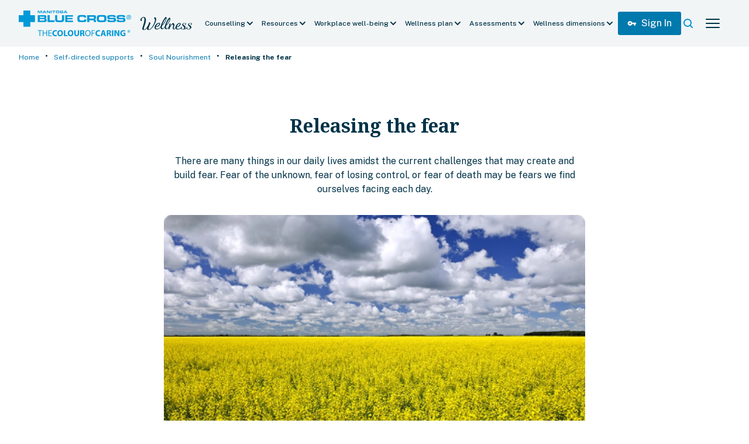

--- FILE ---
content_type: text/html
request_url: https://wellness.mb.bluecross.ca/soul-nourisment-collections/releasing-the-fear
body_size: 21821
content:
<!DOCTYPE html><!-- Last Published: Mon Jan 12 2026 17:37:23 GMT+0000 (Coordinated Universal Time) --><html data-wf-domain="wellness.mb.bluecross.ca" data-wf-page="644bf917fc9e33273980b503" data-wf-site="62a9f387ed388746ae329944" lang="en" data-wf-collection="644bf917fc9e33350080b5c5" data-wf-item-slug="releasing-the-fear"><head><meta charset="utf-8"/><title>Wellness</title><meta content="width=device-width, initial-scale=1" name="viewport"/><link href="https://cdn.prod.website-files.com/62a9f387ed388746ae329944/css/mbc-marketplace-me.shared.baf13db9e.css" rel="stylesheet" type="text/css" integrity="sha384-uvE9ueEpEH+G7TVA8j0t6m4TaaTfsL35e+m6gDhG5TDn6CM2nGlFoX/aZRps0pSh" crossorigin="anonymous"/><link href="https://fonts.googleapis.com" rel="preconnect"/><link href="https://fonts.gstatic.com" rel="preconnect" crossorigin="anonymous"/><script src="https://ajax.googleapis.com/ajax/libs/webfont/1.6.26/webfont.js" type="text/javascript"></script><script type="text/javascript">WebFont.load({  google: {    families: ["Open Sans:300,300italic,400,400italic,600,600italic,700,700italic,800,800italic","PT Serif:400,400italic,700,700italic","Public Sans:regular,500,700,italic,500italic,700italic:latin,latin-ext","Lora:regular,500,700,italic,500italic,700italic:latin,latin-ext","Noto Serif:regular,italic,700,700italic:latin,latin-ext"]  }});</script><script type="text/javascript">!function(o,c){var n=c.documentElement,t=" w-mod-";n.className+=t+"js",("ontouchstart"in o||o.DocumentTouch&&c instanceof DocumentTouch)&&(n.className+=t+"touch")}(window,document);</script><link href="https://cdn.prod.website-files.com/62a9f387ed388746ae329944/62a9f387ed3887686e32997c_favicon.png" rel="shortcut icon" type="image/x-icon"/><link href="https://cdn.prod.website-files.com/62a9f387ed388746ae329944/62a9f387ed3887c6b532995f_favicon-256.png" rel="apple-touch-icon"/><script async="" src="https://www.googletagmanager.com/gtag/js?id=UA-4501600-1"></script><script type="text/javascript">window.dataLayer = window.dataLayer || [];function gtag(){dataLayer.push(arguments);}gtag('js', new Date());gtag('config', 'UA-4501600-1', {'anonymize_ip': false});</script><meta name="facebook-domain-verification" content="8atri3ha3ai1m77g615ygfc4threwp" />

<noscript>
  <style>
    .navbar-dropdown {
      display: block;
    }
  </style>
</noscript>

<style>
  /* smoother text */
  body {
    -webkit-font-smoothing: antialiased;
    -moz-osx-font-smoothing: grayscale;
    font-smoothing: antialiased;
    text-rendering: optimizeLegibility;
  }

 
  
 
   /* hide auxiliary elements */
  .custom-styles,
  [data-hidden],
  [mbc-data][data-hidden],
  [data-fl][data-hidden]{
    display: none;
  }
  
   /* Loader display */
  [mbc-data='loader'] {
    display: flex;
  }
  
  
  /*Hide focus outline for main content element*/
  #content:focus-visible {
    outline: -webkit-focus-ring-color auto 0px;
  }
</style>



<!-- Google Tag Manager -->
<script>(function(w,d,s,l,i){w[l]=w[l]||[];w[l].push({'gtm.start':
new Date().getTime(),event:'gtm.js'});var f=d.getElementsByTagName(s)[0],
j=d.createElement(s),dl=l!='dataLayer'?'&l='+l:'';j.async=true;j.src=
'https://www.googletagmanager.com/gtm.js?id='+i+dl;f.parentNode.insertBefore(j,f);
})(window,document,'script','dataLayer','GTM-WNVHMSR');</script>
<!-- End Google Tag Manager -->

<!-- Constants -->
<script>
  window.recaptchaApiKey = {
    me: '6LfErp0bAAAAAFKFzuuIInSzXc8d0NB2LbMCLjsM',
    te: '6LfErp0bAAAAAFKFzuuIInSzXc8d0NB2LbMCLjsM',
    pe: '6LejgUobAAAAAP3NTVLXmHKQW77rgFF0sl99Ci9M',
  };
  
  const version = {
    me: {
      webflowDomain: '7cd95b82',
      mbcDomain: '7cd95b82' 
    },
    te: 'ab4d9fab',
    pe: 'ab4d9fab'
  };
  
  const clusters = {
    me: {
      webflowDomain: 'coreapps7',
      mbcDomain: 'coreapps4'
    },
    te: 'coreapps1',
    pe: 'coreapps1'
  };
  
  const MBC_DOMAIN_REGEX = /^[a-zA-Z0-9]+\.(mb\.bluecross\.ca)$/g;
  const WEBFLOW_DOMAIN_REGEX = /^[a-zA-Z0-9\-]+\.(webflow\.io)$/g;
  const url = new URL(window.location.href);
  const urlParams = new URLSearchParams(url.search);
  
  window.environment = url.hostname.match(MBC_DOMAIN_REGEX) ? 'pe' : url.hostname.includes('.te.') ? 'te' : 'me';
  
  const bucketEnv = window.environment === 'pe' ? 'mb' : window.environment + '.mb';
  const meDomain = url.hostname.match(WEBFLOW_DOMAIN_REGEX) ? 'webflowDomain' : 'mbcDomain';
  const useLocalAll = urlParams.get('all') === 'local';
  const useLocalTS = useLocalAll || urlParams.get('ts') === 'local';
  const useLocalAPI = useLocalAll || urlParams.get('api') === 'local';
  const jsVersion = window.environment === 'me' ? version[window.environment][meDomain] : version[window.environment];
  
  window.cluster = urlParams.get('cluster') ?? window.environment === 'me' ? clusters[window.environment][meDomain] : clusters[window.environment];
  window.staticDirectory = useLocalTS ? 'http://localhost:3000' : `https://static.${bucketEnv}.bluecross.ca/webflow/${jsVersion}/js/wellness`;
  window.serverApiUrl = useLocalAPI ? 'http://localhost:8443' : `https://api-wellness.${window.cluster}.${bucketEnv}.bluecross.ca`;
  
  window.mbc = {
    module: 'wellness',
    cluster: window.cluster,
    environment: window.environment,
    staticDirectory: window.staticDirectory,
    serverApiUrl: window.serverApiUrl,
    recaptchaApiKey: window.recaptchaApiKey,
  };
  
  // Make sure TE and ME are not being indexed
  if (window.environment !== 'pe') {
    // Create a new <meta> tag element
    const metaTag = document.createElement('meta');
    
    // Set the attributes for the <meta> tag
    metaTag.name = 'robots';
    metaTag.content = 'noindex,nofollow';
    
    // Add the <meta> tag to the <head> section of the HTML document
    document.getElementsByTagName('head')[0].appendChild(metaTag);
  }
</script>

<!-- SCRIPT LOADER -->
<script>
  async function loadScript(path, mode) {
    const { currentScript } = document;

    return new Promise((resolve) => {
      const script = document.createElement('script');
      script.src = window.mbc.staticDirectory + path;
      if (mode) script[mode] = true;
      script.onload = resolve;
      currentScript.insertAdjacentElement('afterend', script);
    });
  }
</script>
<script>
  async function load(path, mode) {
    return new Promise((resolve) => {
      const script = document.createElement('script');
      script.src = path;
      if (mode) script[mode] = true;

      script.onload = resolve;

      document.head.append(script);
    });
  }
</script>

<!-- Auth -->
<script>
  window.mbc.loadingAuth = loadScript('/global/auth/user-management/index.js', 'defer');
</script>
<!-- Cobrowse -->
<script>
  async function loadCobrowse() {
    await window.mbc.loadingAuth;

    load(`https://static.${bucketEnv}.bluecross.ca/cobrowse/cobrowse.io.js`);
  }
</script>
<script>
  loadCobrowse();
</script><!-- [Attributes by Finsweet] CMS Combine -->
<script async src="https://cdn.jsdelivr.net/npm/@finsweet/attributes-cmscombine@1/cmscombine.js"></script><script type="text/javascript">window.__WEBFLOW_CURRENCY_SETTINGS = {"currencyCode":"USD","symbol":"$","decimal":".","fractionDigits":2,"group":",","template":"{{wf {\"path\":\"symbol\",\"type\":\"PlainText\"} }} {{wf {\"path\":\"amount\",\"type\":\"CommercePrice\"} }} {{wf {\"path\":\"currencyCode\",\"type\":\"PlainText\"} }}","hideDecimalForWholeNumbers":false};</script></head><body><div class="custom-styles w-embed"><style>
  @supports (font-size: clamp(1rem, calc(0.625rem + 0.4vw), 100rem)) {
    html {
      font-size: clamp(1rem, calc(0.625rem + 0.4vw), 100rem);
    }
  }

html,
body{
  height: 100%;
}

  /* Blending modes */
.mbm-normal{mix-blend-mode: normal;}
.mbm-multiply{mix-blend-mode: multiply;}
.mbm-screen{mix-blend-mode: screen;}
.mbm-overlay{mix-blend-mode: overlay;}
.mbm-darken{mix-blend-mode: darken;}
.mbm-lighten{mix-blend-mode: lighten;}
.mbm-color-dodge{mix-blend-mode: color-dodge}
.mbm-color-burn{mix-blend-mode: color-burn;}
.mbm-hard-light{mix-blend-mode: hard-light;}
.mbm-soft-light{mix-blend-mode: soft-light;}
.mbm-difference{mix-blend-mode: difference;}
.mbm-exclusion{mix-blend-mode: exclusion;}
.mbm-hue{mix-blend-mode: hue;}
.mbm-saturation{mix-blend-mode: saturation;}
.mbm-color{mix-blend-mode: color;}
.mbm-luminosity{mix-blend-mode: luminosity;}

/*add no events class*/
.no-pointer-events {
	pointer-events: none;
}

/*add no select class*/
.no-select {
  -webkit-touch-callout: none; /* iOS Safari */
    -webkit-user-select: none; /* Safari */
     -khtml-user-select: none; /* Konqueror HTML */
       -moz-user-select: none; /* Old versions of Firefox */
        -ms-user-select: none; /* Internet Explorer/Edge */
            user-select: none; /* Non-prefixed version, currently
                                  supported by Chrome, Opera and Firefox */
}


/*make sure the upper headings in rich text blocks are without top margin*/

.rich-text h1:first-child, .rich-text h2:first-child, .rich-text h3:first-child, .rich-text h4:first-child, .rich-text h5:first-child, .rich-text h6:first-child, .rich-text figure:first-child {
	margin-top: 0;
}

/*make last elements  in rich text to be marginless*/
.rich-text p:last-child, .rich-text blockquote:last-child, .rich-text ol:last-child, .rich-text ul:last-child, .rich-text ol li:last-child, .rich-text ul li:last-child {
    margin-bottom: 0;
}

/*reset selects, buttons, and links*/
.w-input, .w-select, a {
color: inherit;
text-decoration: inherit;
font-size: inherit;
}

.w-select {
/* resetting default form style for custom icon*/
  -moz-appearance: none;
  -webkit-appearance: none;
  appearance: none;
  background-position: right 0.5rem center !important;
}

@media screen and (min-width: 991px) and (max-width: 1100px) { 

.nav-link {
font-size: 0.5rem;
}

.section-horizontal-space {
padding-left: 2rem;
padding-right: 2rem;
}

}

@media screen and (min-width: 1100px) and (max-width: 1130px) { 

.nav-link {
font-size: 0.58rem;
}

.section-horizontal-space {
padding-left: 2rem;
padding-right: 2rem;
}

}

@media screen and (min-width: 1130px) and (max-width: 1200px) { 

.nav-link {
font-size: 0.66rem;
}

.section-horizontal-space {
padding-left: 2rem;
padding-right: 2rem;
}

}


@media screen and (min-width: 1200px) and (max-width: 1500px) { 

.nav-link {
font-size: 0.75rem;
}

.section-horizontal-space {
padding-left: 2rem;
padding-right: 2rem;
}

}


/* Reemove increment buttons for number fields Chrome, Safari, Edge, Opera */
input::-webkit-outer-spin-button,
input::-webkit-inner-spin-button {
  -webkit-appearance: none;
  margin: 0;
}

/* Firefox */
input[type=number] {
  -moz-appearance: textfield;
}

.card-plan:hover .rich-text a {

color: white;

}

.arrow-down.ad-ff {
	pointer-events: none;
}


a:not([disabled]):focus-visible, .w-dropdown-toggle:focus-visible, .search-toggle:focus-visible, .sidenav-link:focus-visible, .button:focus-visible {
    outline: 0.125rem solid #2491ff;
    outline-offset: 0.25rem;
}

  /* Loaders */
  @keyframes loader {
    from {
      transform: rotateZ(0deg);
    }
    to {
      transform: rotateZ(180deg);
    }
  }

  [mbc-data='loader-tile'] {
    animation-name: loader;
    animation-duration: 1s;
    animation-timing-function: cubic-bezier(0.76, 0, 0.24, 1);
    animation-iteration-count: infinite;
  }

</style></div><div class="hidden w-embed w-iframe"><!-- Google Tag Manager (noscript) -->
<noscript><iframe src="https://www.googletagmanager.com/ns.html?id=GTM-WNVHMSR"
height="0" width="0" style="display:none;visibility:hidden"></iframe></noscript>
<!-- End Google Tag Manager (noscript) --></div><a id="skip-link" href="#" class="skip-link no-anchor">skip to content<br/></a><div class="page"><nav class="top-navigation"><div id="eap_access_modal" class="eap_access_modal"><div mbc-mdd="modal-cancel" data-w-id="12225af8-a332-500b-1b3a-a48fcea39499" class="modal_background-trigger"></div><div class="page-padding-horizontal"><div class="modal_body"><div class="modal_scroll"><div class="container-wide dialog-pad-s min-dialog-wide"><a mbc-mdd="modal-cancel" role="button" data-w-id="12225af8-a332-500b-1b3a-a48fcea3949e" href="#" class="modal_close-icon w-inline-block"><div tabindex="0" role="button" class="icon-mat w-embed"><svg viewBox="0 0 16 16">
  <rect width="2.01" height="13.31" x="6.99" y="1.35" fill="CurrentColor" rx="1.01" transform="rotate(-45 8.002 7.996)"/>
  <rect width="13.31" height="2.01" x="1.35" y="6.99" fill="CurrentColor" rx="1.01" transform="rotate(-45 8.002 7.996)"/>
</svg></div></a><div class="col-wrapper"><div class="col col-6-d col-12-t"><div class="card background-screened-blue same-height"><h1 class="heading-m text-center hidden-in-tablet">Already have an Employee Assistance Plan?</h1><h1 class="heading-m text-center visible-in-tablet">Looking to purchase a wellness plan subscription?</h1><div class="spacer-s"></div><div class="text-m text-center hidden-in-tablet">Access available services as part of your Manitoba Blue Cross EAP coverage by <a href="#" event-listener="login" class="text-link">signing in</a> or creating a wellness account <a href="/account/register-for-wellness" class="text-link">here</a>.</div><div class="text-m text-center visible-in-tablet">Get started now by signing in or creating a wellness account <a href="/wellness-plan/purchase-plan" class="text-link">here</a>.</div></div></div><div class="col col-6-d col-12-t"><div class="card background-screened-blue same-height"><h1 class="heading-m text-center hidden-in-tablet">Looking for an Employee Assistance Plan for your workplace?</h1><h1 class="heading-m text-center visible-in-tablet">Already have the wellness plan?</h1><div class="spacer-s"></div><div class="text-m text-center hidden-in-tablet">Learn more about the services offered through Manitoba Blue Cross’s renowned EAP by visiting <a href="https://www2.mb.bluecross.ca/plans/group-plans/employee-assistance-program" target="_blank" class="text-link">here</a>.</div><div class="text-m text-center visible-in-tablet">Unlock access to the programs and services by signing in or creating a wellness account <a href="#" class="text-link">here</a>.</div></div></div></div></div></div></div></div></div><div id="info-message-container" class="message-container info-message hidden"><div class="text-center text-blue">Informative user message goes here</div></div><div id="error-message-container" class="message-container error-message hidden"><div class="text-center">Error message goes here</div></div><div id="link-info-message-container" class="message-container info-message hidden"><div class="flex-h-ac-jc"><a data-wellness="message-link" href="#" class="flex-h-as-jc col-11-d w-inline-block"><div class="ico ico-card-title"><div class="svg w-embed"><svg xmlns="http://www.w3.org/2000/svg" viewBox="0 0 16 16"><title>ico-warning</title><circle cx="8" cy="8" r="7" style="fill:none;stroke:CurrentColor;stroke-linecap:round;stroke-linejoin:round;stroke-width:1px"/><line x1="8" y1="5" x2="8" y2="8" style="fill:none;stroke:CurrentColor;stroke-linecap:round;stroke-linejoin:round;stroke-width:2px"/><circle cx="8" cy="11" r="1" style="fill:CurrentColor"/></svg></div></div><div data-wellness="message-text" class="link">Access to your wellness plan will expire on {expirationDate}. Click here to renew your plan.</div></a><a data-wellness="message-close-btn" data-hidden="true" href="#" class="message-close-icon w-inline-block"><div class="icon-mat w-embed"><svg viewBox="0 0 16 16">
  <rect width="2.01" height="13.31" x="6.99" y="1.35" fill="CurrentColor" rx="1.01" transform="rotate(-45 8.002 7.996)"/>
  <rect width="13.31" height="2.01" x="1.35" y="6.99" fill="CurrentColor" rx="1.01" transform="rotate(-45 8.002 7.996)"/>
</svg></div></a></div></div><div id="link-warning-message-container" class="message-container warning-message hidden"><div class="flex-h-ac-jc"><a data-wellness="message-link" href="#" class="flex-h-as-jc col-11-d w-inline-block"><div class="ico ico-card-title"><div class="svg w-embed"><svg xmlns="http://www.w3.org/2000/svg" viewBox="0 0 16 16"><title>ico-warning</title><circle cx="8" cy="8" r="7" style="fill:none;stroke:CurrentColor;stroke-linecap:round;stroke-linejoin:round;stroke-width:1px"/><line x1="8" y1="5" x2="8" y2="8" style="fill:none;stroke:CurrentColor;stroke-linecap:round;stroke-linejoin:round;stroke-width:2px"/><circle cx="8" cy="11" r="1" style="fill:CurrentColor"/></svg></div></div><div data-wellness="message-text">Informative user message goes here</div></a><a data-wellness="message-close-btn" data-hidden="true" href="#" class="message-close-icon w-inline-block"><div class="icon-mat w-embed"><svg viewBox="0 0 16 16">
  <rect width="2.01" height="13.31" x="6.99" y="1.35" fill="CurrentColor" rx="1.01" transform="rotate(-45 8.002 7.996)"/>
  <rect width="13.31" height="2.01" x="1.35" y="6.99" fill="CurrentColor" rx="1.01" transform="rotate(-45 8.002 7.996)"/>
</svg></div></a></div></div><div class="section-horizontal-space"><div class="container-full"><div class="topbar"><div class="topbar-left grow-if-possible-in-mobile"><a href="/" title="Home" class="nav-logo w-inline-block"><div class="nav-logo-main"><img src="https://cdn.prod.website-files.com/62a9f387ed388746ae329944/62a9f387ed388722ed329953_logo-full.svg" loading="lazy" alt="" class="img-100"/></div></a><a href="/dashboard" data-access="auth" title="Home" class="nav-logo-wellness requires-auth w-inline-block"><div class="nav-logo-main"><img src="https://cdn.prod.website-files.com/62a9f387ed388746ae329944/638fa1f8d71e3f1ae74509f2_Wellness%20Premium%20logo.svg" loading="lazy" alt=""/></div></a><a href="/" data-access="unauth" title="Home" class="nav-logo-wellness requires-unauth w-inline-block"><div class="nav-logo-main"><img src="https://cdn.prod.website-files.com/62a9f387ed388746ae329944/638f7e9ab274e656a8086712_Wellness%20logo.svg" loading="lazy" alt=""/></div></a></div><div class="topbar-right"><div class="nav-links-topbar-main"><div class="nav-links"><div data-delay="200" data-hover="true" class="navbar-link-wrapper nlw-dropdown w-dropdown"><div class="nav-link nl-dropdown nl-reduced-padding w-dropdown-toggle"><div>Counselling</div><div class="ico w-embed"><svg viewBox="0 0 16 16">
  <path fill="CurrentColor" d="M7.37 10.72a1 1 0 0 1 0-1.36l4-4.08a.94.94 0 0 1 1.33 0 1 1 0 0 1 0 1.36l-4 4.08a1 1 0 0 1-1.33 0z"/>
  <path fill="CurrentColor" d="M3.28 5.28a.94.94 0 0 1 1.33 0l4.1 4.08a1 1 0 0 1 0 1.36 1 1 0 0 1-1.34 0L3.28 6.64a1 1 0 0 1 0-1.36z"/>
</svg></div></div><nav class="navbar-dropdown nd-wider show-tablet w-dropdown-list"><div class="counselling-nav"><div class="nav-group"><div class="nav-link-heading heading-m space-bottom-s"><a href="/counselling">Counselling</a></div><div class="nav-link-wrapper"><div class="sidenav-arrow"><div class="svg w-embed"><svg xmlns="http://www.w3.org/2000/svg" viewBox="0 0 32 16"><line x1="1" y1="8" x2="31" y2="8" style="fill:none;stroke:CurrentColor;stroke-linecap:round;stroke-linejoin:round;stroke-width:2px"/><polyline points="24 1 31 8 24 15" style="fill:none;stroke:CurrentColor;stroke-linecap:round;stroke-linejoin:round;stroke-width:2px"/></svg></div></div><a href="/counselling/member" class="sidenav-link">Member counselling</a></div><div class="nav-link-wrapper"><div class="sidenav-arrow"><div class="svg w-embed"><svg xmlns="http://www.w3.org/2000/svg" viewBox="0 0 32 16"><line x1="1" y1="8" x2="31" y2="8" style="fill:none;stroke:CurrentColor;stroke-linecap:round;stroke-linejoin:round;stroke-width:2px"/><polyline points="24 1 31 8 24 15" style="fill:none;stroke:CurrentColor;stroke-linecap:round;stroke-linejoin:round;stroke-width:2px"/></svg></div></div><a href="/counselling/public" class="sidenav-link">Public counselling</a></div></div></div></nav></div><div data-delay="200" data-hover="true" class="navbar-link-wrapper nlw-dropdown w-dropdown"><div class="nav-link nl-dropdown nl-reduced-padding w-dropdown-toggle"><div>Resources</div><div class="ico w-embed"><svg viewBox="0 0 16 16">
  <path fill="CurrentColor" d="M7.37 10.72a1 1 0 0 1 0-1.36l4-4.08a.94.94 0 0 1 1.33 0 1 1 0 0 1 0 1.36l-4 4.08a1 1 0 0 1-1.33 0z"/>
  <path fill="CurrentColor" d="M3.28 5.28a.94.94 0 0 1 1.33 0l4.1 4.08a1 1 0 0 1 0 1.36 1 1 0 0 1-1.34 0L3.28 6.64a1 1 0 0 1 0-1.36z"/>
</svg></div></div><nav class="navbar-dropdown nd-wider show-tablet w-dropdown-list"><div class="nav-group space-bottom-m"><div class="nav-link-heading heading-m space-bottom-s sub-heading-t"><a href="/resources/self-directed-supports">Self-directed supports</a></div><div data-access="wellness" class="nav-link-wrapper hidden"><div class="sidenav-arrow"><div class="svg w-embed"><svg xmlns="http://www.w3.org/2000/svg" viewBox="0 0 32 16"><line x1="1" y1="8" x2="31" y2="8" style="fill:none;stroke:CurrentColor;stroke-linecap:round;stroke-linejoin:round;stroke-width:2px"/><polyline points="24 1 31 8 24 15" style="fill:none;stroke:CurrentColor;stroke-linecap:round;stroke-linejoin:round;stroke-width:2px"/></svg></div></div><a href="/wellness-plan/wellness-plan" class="sidenav-link">Wellness plan</a></div><div data-access="nonWellness" class="nav-link-wrapper hidden"><div class="sidenav-arrow"><div class="svg w-embed"><svg xmlns="http://www.w3.org/2000/svg" viewBox="0 0 32 16"><line x1="1" y1="8" x2="31" y2="8" style="fill:none;stroke:CurrentColor;stroke-linecap:round;stroke-linejoin:round;stroke-width:2px"/><polyline points="24 1 31 8 24 15" style="fill:none;stroke:CurrentColor;stroke-linecap:round;stroke-linejoin:round;stroke-width:2px"/></svg></div></div><a href="/wellness-plan/wellness-plan" class="sidenav-link">Wellness plan - <span class="text-blue text-white-t">Subscription</span></a></div><div data-access="eap" class="nav-link-wrapper requires-eap"><div class="sidenav-arrow"><div class="svg w-embed"><svg xmlns="http://www.w3.org/2000/svg" viewBox="0 0 32 16"><line x1="1" y1="8" x2="31" y2="8" style="fill:none;stroke:CurrentColor;stroke-linecap:round;stroke-linejoin:round;stroke-width:2px"/><polyline points="24 1 31 8 24 15" style="fill:none;stroke:CurrentColor;stroke-linecap:round;stroke-linejoin:round;stroke-width:2px"/></svg></div></div><a href="https://info.mindbeacon.com/access-mb/mbc" target="_blank" class="sidenav-link">iCBT - <span class="text-blue text-white-t">MindBeacon</span></a></div><div data-access="eap" class="nav-link-wrapper requires-eap w-dyn-list"><div role="list" class="w-dyn-items"><div role="listitem" class="w-dyn-item"><div class="flex-h-as-jc"><div class="sidenav-arrow"><div class="svg w-embed"><svg xmlns="http://www.w3.org/2000/svg" viewBox="0 0 32 16"><line x1="1" y1="8" x2="31" y2="8" style="fill:none;stroke:CurrentColor;stroke-linecap:round;stroke-linejoin:round;stroke-width:2px"/><polyline points="24 1 31 8 24 15" style="fill:none;stroke:CurrentColor;stroke-linecap:round;stroke-linejoin:round;stroke-width:2px"/></svg></div></div><a href="/blog/developing-a-healthy-couple-relationship" class="sidenav-link">Relationships program - <span class="text-link">Love with purpose</span></a></div></div></div></div><div data-access="eap" class="nav-link-wrapper requires-eap"><div class="sidenav-arrow"><div class="svg w-embed"><svg xmlns="http://www.w3.org/2000/svg" viewBox="0 0 32 16"><line x1="1" y1="8" x2="31" y2="8" style="fill:none;stroke:CurrentColor;stroke-linecap:round;stroke-linejoin:round;stroke-width:2px"/><polyline points="24 1 31 8 24 15" style="fill:none;stroke:CurrentColor;stroke-linecap:round;stroke-linejoin:round;stroke-width:2px"/></svg></div></div><a href="/resources/self-directed-supports/soul-nourishment" class="sidenav-link">Yoga and meditation - <span class="text-blue text-white-t">Soul Nourishment</span></a></div><div class="nav-link-wrapper"><div class="sidenav-arrow"><div class="svg w-embed"><svg xmlns="http://www.w3.org/2000/svg" viewBox="0 0 32 16"><line x1="1" y1="8" x2="31" y2="8" style="fill:none;stroke:CurrentColor;stroke-linecap:round;stroke-linejoin:round;stroke-width:2px"/><polyline points="24 1 31 8 24 15" style="fill:none;stroke:CurrentColor;stroke-linecap:round;stroke-linejoin:round;stroke-width:2px"/></svg></div></div><a href="/resources/self-directed-supports/easing-into-strength-training" class="sidenav-link">Easing into strength training</a></div><div class="nav-link-wrapper"><div class="sidenav-arrow"><div class="svg w-embed"><svg xmlns="http://www.w3.org/2000/svg" viewBox="0 0 32 16"><line x1="1" y1="8" x2="31" y2="8" style="fill:none;stroke:CurrentColor;stroke-linecap:round;stroke-linejoin:round;stroke-width:2px"/><polyline points="24 1 31 8 24 15" style="fill:none;stroke:CurrentColor;stroke-linecap:round;stroke-linejoin:round;stroke-width:2px"/></svg></div></div><a href="/resources/self-directed-supports/resistance-bands" class="sidenav-link">Sitting strong with resistance bands</a></div><div class="nav-link-wrapper"><div class="sidenav-arrow"><div class="svg w-embed"><svg xmlns="http://www.w3.org/2000/svg" viewBox="0 0 32 16"><line x1="1" y1="8" x2="31" y2="8" style="fill:none;stroke:CurrentColor;stroke-linecap:round;stroke-linejoin:round;stroke-width:2px"/><polyline points="24 1 31 8 24 15" style="fill:none;stroke:CurrentColor;stroke-linecap:round;stroke-linejoin:round;stroke-width:2px"/></svg></div></div><a href="/resources/self-directed-supports/exercising-to-support-hand-health" class="sidenav-link">Exercising for hand health</a></div><div class="nav-link-wrapper"><div class="sidenav-arrow"><div class="svg w-embed"><svg xmlns="http://www.w3.org/2000/svg" viewBox="0 0 32 16"><line x1="1" y1="8" x2="31" y2="8" style="fill:none;stroke:CurrentColor;stroke-linecap:round;stroke-linejoin:round;stroke-width:2px"/><polyline points="24 1 31 8 24 15" style="fill:none;stroke:CurrentColor;stroke-linecap:round;stroke-linejoin:round;stroke-width:2px"/></svg></div></div><a href="https://nomoredebts.org/mbc" target="_blank" class="sidenav-link">Financial resources - <span class="text-blue text-white-t">Credit Counselling Society</span></a></div><div class="nav-link-wrapper"><div class="sidenav-arrow"><div class="svg w-embed"><svg xmlns="http://www.w3.org/2000/svg" viewBox="0 0 32 16"><line x1="1" y1="8" x2="31" y2="8" style="fill:none;stroke:CurrentColor;stroke-linecap:round;stroke-linejoin:round;stroke-width:2px"/><polyline points="24 1 31 8 24 15" style="fill:none;stroke:CurrentColor;stroke-linecap:round;stroke-linejoin:round;stroke-width:2px"/></svg></div></div><a href="/resources/self-directed-supports/mindtriggers" class="sidenav-link">Brain games - MindTriggers</a></div><div class="nav-link-wrapper"><div class="sidenav-arrow"><div class="svg w-embed"><svg xmlns="http://www.w3.org/2000/svg" viewBox="0 0 32 16"><line x1="1" y1="8" x2="31" y2="8" style="fill:none;stroke:CurrentColor;stroke-linecap:round;stroke-linejoin:round;stroke-width:2px"/><polyline points="24 1 31 8 24 15" style="fill:none;stroke:CurrentColor;stroke-linecap:round;stroke-linejoin:round;stroke-width:2px"/></svg></div></div><a href="/resources/self-directed-supports/antidepressant-skills-workbook" class="sidenav-link">Antidepressant Skills Workbook - <span class="text-blue text-white-t">PH+S</span></a></div></div><div class="nav-group"><div class="nav-link-heading heading-m space-bottom-s sub-heading-t"><a href="/resources/learning-centre">Learning centre</a></div><div class="nav-link-wrapper"><div class="sidenav-arrow"><div class="svg w-embed"><svg xmlns="http://www.w3.org/2000/svg" viewBox="0 0 32 16"><line x1="1" y1="8" x2="31" y2="8" style="fill:none;stroke:CurrentColor;stroke-linecap:round;stroke-linejoin:round;stroke-width:2px"/><polyline points="24 1 31 8 24 15" style="fill:none;stroke:CurrentColor;stroke-linecap:round;stroke-linejoin:round;stroke-width:2px"/></svg></div></div><a href="/resources/learning-centre/wellness-library" class="sidenav-link">Wellness library</a></div><div class="nav-link-wrapper"><div class="sidenav-arrow"><div class="svg w-embed"><svg xmlns="http://www.w3.org/2000/svg" viewBox="0 0 32 16"><line x1="1" y1="8" x2="31" y2="8" style="fill:none;stroke:CurrentColor;stroke-linecap:round;stroke-linejoin:round;stroke-width:2px"/><polyline points="24 1 31 8 24 15" style="fill:none;stroke:CurrentColor;stroke-linecap:round;stroke-linejoin:round;stroke-width:2px"/></svg></div></div><a href="/resources/learning-centre/live-well-be-well" class="sidenav-link">Live Well / Be Well blog</a></div><div class="nav-link-wrapper"><div class="sidenav-arrow"><div class="svg w-embed"><svg xmlns="http://www.w3.org/2000/svg" viewBox="0 0 32 16"><line x1="1" y1="8" x2="31" y2="8" style="fill:none;stroke:CurrentColor;stroke-linecap:round;stroke-linejoin:round;stroke-width:2px"/><polyline points="24 1 31 8 24 15" style="fill:none;stroke:CurrentColor;stroke-linecap:round;stroke-linejoin:round;stroke-width:2px"/></svg></div></div><a href="/resources/learning-centre/your-wellness-moment" class="sidenav-link">Your Wellness Moment</a></div><div class="nav-link-wrapper"><div class="sidenav-arrow"><div class="svg w-embed"><svg xmlns="http://www.w3.org/2000/svg" viewBox="0 0 32 16"><line x1="1" y1="8" x2="31" y2="8" style="fill:none;stroke:CurrentColor;stroke-linecap:round;stroke-linejoin:round;stroke-width:2px"/><polyline points="24 1 31 8 24 15" style="fill:none;stroke:CurrentColor;stroke-linecap:round;stroke-linejoin:round;stroke-width:2px"/></svg></div></div><a href="/resources/learning-centre/weve-got-you-covered-manitoba" class="sidenav-link">We&#x27;ve Got You Covered, Manitoba</a></div><div class="nav-link-wrapper"><div class="sidenav-arrow"><div class="svg w-embed"><svg xmlns="http://www.w3.org/2000/svg" viewBox="0 0 32 16"><line x1="1" y1="8" x2="31" y2="8" style="fill:none;stroke:CurrentColor;stroke-linecap:round;stroke-linejoin:round;stroke-width:2px"/><polyline points="24 1 31 8 24 15" style="fill:none;stroke:CurrentColor;stroke-linecap:round;stroke-linejoin:round;stroke-width:2px"/></svg></div></div><a href="/resources/learning-centre/manitoba-index-of-wellbeing" class="sidenav-link">Manitoba Index of Wellbeing</a></div></div></nav></div><div data-delay="200" data-hover="true" class="navbar-link-wrapper nlw-dropdown w-dropdown"><div class="nav-link nl-dropdown nl-reduced-padding w-dropdown-toggle"><div>Workplace well-being</div><div class="ico w-embed"><svg viewBox="0 0 16 16">
  <path fill="CurrentColor" d="M7.37 10.72a1 1 0 0 1 0-1.36l4-4.08a.94.94 0 0 1 1.33 0 1 1 0 0 1 0 1.36l-4 4.08a1 1 0 0 1-1.33 0z"/>
  <path fill="CurrentColor" d="M3.28 5.28a.94.94 0 0 1 1.33 0l4.1 4.08a1 1 0 0 1 0 1.36 1 1 0 0 1-1.34 0L3.28 6.64a1 1 0 0 1 0-1.36z"/>
</svg></div></div><nav class="navbar-dropdown nd-wider show-tablet w-dropdown-list"><div class="nav-group space-bottom-m"><div class="nav-link-heading heading-m space-bottom-s"><a href="/workplace-well-being/workplace-well-being">Workplace well-being</a></div><div data-access="nonEap" class="nav-link-wrapper hidden"><div class="sidenav-arrow"><div class="svg w-embed"><svg xmlns="http://www.w3.org/2000/svg" viewBox="0 0 32 16"><line x1="1" y1="8" x2="31" y2="8" style="fill:none;stroke:CurrentColor;stroke-linecap:round;stroke-linejoin:round;stroke-width:2px"/><polyline points="24 1 31 8 24 15" style="fill:none;stroke:CurrentColor;stroke-linecap:round;stroke-linejoin:round;stroke-width:2px"/></svg></div></div><a data-w-id="347b43f0-4b17-8a1c-97e2-d71e3e950163" href="#" class="sidenav-link w-inline-block">Employee Assistance Program</a></div><div data-access="eap" class="nav-link-wrapper hidden"><div class="sidenav-arrow"><div class="svg w-embed"><svg xmlns="http://www.w3.org/2000/svg" viewBox="0 0 32 16"><line x1="1" y1="8" x2="31" y2="8" style="fill:none;stroke:CurrentColor;stroke-linecap:round;stroke-linejoin:round;stroke-width:2px"/><polyline points="24 1 31 8 24 15" style="fill:none;stroke:CurrentColor;stroke-linecap:round;stroke-linejoin:round;stroke-width:2px"/></svg></div></div><a href="/workplace-well-being/your-employee-assistance-program" class="sidenav-link w-inline-block">Your Employee Assistance Program</a></div><div class="nav-link-wrapper"><div class="sidenav-arrow"><div class="svg w-embed"><svg xmlns="http://www.w3.org/2000/svg" viewBox="0 0 32 16"><line x1="1" y1="8" x2="31" y2="8" style="fill:none;stroke:CurrentColor;stroke-linecap:round;stroke-linejoin:round;stroke-width:2px"/><polyline points="24 1 31 8 24 15" style="fill:none;stroke:CurrentColor;stroke-linecap:round;stroke-linejoin:round;stroke-width:2px"/></svg></div></div><a href="/workplace-well-being/consultations" class="sidenav-link w-inline-block">Consultations</a></div><div class="nav-link-wrapper"><div class="sidenav-arrow"><div class="svg w-embed"><svg xmlns="http://www.w3.org/2000/svg" viewBox="0 0 32 16"><line x1="1" y1="8" x2="31" y2="8" style="fill:none;stroke:CurrentColor;stroke-linecap:round;stroke-linejoin:round;stroke-width:2px"/><polyline points="24 1 31 8 24 15" style="fill:none;stroke:CurrentColor;stroke-linecap:round;stroke-linejoin:round;stroke-width:2px"/></svg></div></div><a href="/workplace-well-being/critical-incident-and-trauma-response" class="sidenav-link w-inline-block">Critical incident and trauma response support</a></div><div class="nav-link-wrapper"><div class="sidenav-arrow"><div class="svg w-embed"><svg xmlns="http://www.w3.org/2000/svg" viewBox="0 0 32 16"><line x1="1" y1="8" x2="31" y2="8" style="fill:none;stroke:CurrentColor;stroke-linecap:round;stroke-linejoin:round;stroke-width:2px"/><polyline points="24 1 31 8 24 15" style="fill:none;stroke:CurrentColor;stroke-linecap:round;stroke-linejoin:round;stroke-width:2px"/></svg></div></div><a href="/workplace-well-being/organizational-wellness-assessment" class="sidenav-link w-inline-block">Organizational wellness assessment</a></div><div class="nav-link-wrapper"><div class="sidenav-arrow"><div class="svg w-embed"><svg xmlns="http://www.w3.org/2000/svg" viewBox="0 0 32 16"><line x1="1" y1="8" x2="31" y2="8" style="fill:none;stroke:CurrentColor;stroke-linecap:round;stroke-linejoin:round;stroke-width:2px"/><polyline points="24 1 31 8 24 15" style="fill:none;stroke:CurrentColor;stroke-linecap:round;stroke-linejoin:round;stroke-width:2px"/></svg></div></div><a href="/workplace-well-being/strong-leader-groups" class="sidenav-link w-inline-block">Strong leader groups</a></div><div class="nav-link-wrapper"><div class="sidenav-arrow"><div class="svg w-embed"><svg xmlns="http://www.w3.org/2000/svg" viewBox="0 0 32 16"><line x1="1" y1="8" x2="31" y2="8" style="fill:none;stroke:CurrentColor;stroke-linecap:round;stroke-linejoin:round;stroke-width:2px"/><polyline points="24 1 31 8 24 15" style="fill:none;stroke:CurrentColor;stroke-linecap:round;stroke-linejoin:round;stroke-width:2px"/></svg></div></div><a href="/workplace-well-being/workshops-and-seminars" class="sidenav-link w-inline-block">Workshops and seminars</a></div><div data-access="eap" class="nav-link-wrapper hidden"><div class="sidenav-arrow"><div class="svg w-embed"><svg xmlns="http://www.w3.org/2000/svg" viewBox="0 0 32 16"><line x1="1" y1="8" x2="31" y2="8" style="fill:none;stroke:CurrentColor;stroke-linecap:round;stroke-linejoin:round;stroke-width:2px"/><polyline points="24 1 31 8 24 15" style="fill:none;stroke:CurrentColor;stroke-linecap:round;stroke-linejoin:round;stroke-width:2px"/></svg></div></div><a href="/workplace-well-being/downloadable-resources" class="sidenav-link w-inline-block">Downloadable resources</a></div><div class="nav-link-wrapper"><div class="sidenav-arrow"><div class="svg w-embed"><svg xmlns="http://www.w3.org/2000/svg" viewBox="0 0 32 16"><line x1="1" y1="8" x2="31" y2="8" style="fill:none;stroke:CurrentColor;stroke-linecap:round;stroke-linejoin:round;stroke-width:2px"/><polyline points="24 1 31 8 24 15" style="fill:none;stroke:CurrentColor;stroke-linecap:round;stroke-linejoin:round;stroke-width:2px"/></svg></div></div><a href="/workplace-well-being/articles" class="sidenav-link w-inline-block">Articles</a></div><div class="nav-link-wrapper"><div class="sidenav-arrow"><div class="svg w-embed"><svg xmlns="http://www.w3.org/2000/svg" viewBox="0 0 32 16"><line x1="1" y1="8" x2="31" y2="8" style="fill:none;stroke:CurrentColor;stroke-linecap:round;stroke-linejoin:round;stroke-width:2px"/><polyline points="24 1 31 8 24 15" style="fill:none;stroke:CurrentColor;stroke-linecap:round;stroke-linejoin:round;stroke-width:2px"/></svg></div></div><a href="/workplace-well-being/request-workplace-well-being" class="sidenav-link w-inline-block">Workplace well-being request form</a></div></div></nav></div><div data-delay="200" data-hover="true" class="navbar-link-wrapper nlw-dropdown w-dropdown"><div class="nav-link nl-dropdown nl-reduced-padding w-dropdown-toggle"><div>Wellness plan</div><div class="ico w-embed"><svg viewBox="0 0 16 16">
  <path fill="CurrentColor" d="M7.37 10.72a1 1 0 0 1 0-1.36l4-4.08a.94.94 0 0 1 1.33 0 1 1 0 0 1 0 1.36l-4 4.08a1 1 0 0 1-1.33 0z"/>
  <path fill="CurrentColor" d="M3.28 5.28a.94.94 0 0 1 1.33 0l4.1 4.08a1 1 0 0 1 0 1.36 1 1 0 0 1-1.34 0L3.28 6.64a1 1 0 0 1 0-1.36z"/>
</svg></div></div><nav class="navbar-dropdown show-tablet w-dropdown-list"><div class="nav-group"><div class="nav-link-heading heading-m space-bottom-s"><a href="/wellness-plan/wellness-plan">Wellness plan</a></div><div class="nav-link-wrapper"><div class="sidenav-arrow"><div class="svg w-embed"><svg xmlns="http://www.w3.org/2000/svg" viewBox="0 0 32 16"><line x1="1" y1="8" x2="31" y2="8" style="fill:none;stroke:CurrentColor;stroke-linecap:round;stroke-linejoin:round;stroke-width:2px"/><polyline points="24 1 31 8 24 15" style="fill:none;stroke:CurrentColor;stroke-linecap:round;stroke-linejoin:round;stroke-width:2px"/></svg></div></div><a href="/resources/self-directed-supports/togetherall" class="sidenav-link text-wh text-blue">Mental health peer support - <span class="text-blue text-white-t">Togetherall</span></a></div><div class="nav-link-wrapper"><div class="sidenav-arrow"><div class="svg w-embed"><svg xmlns="http://www.w3.org/2000/svg" viewBox="0 0 32 16"><line x1="1" y1="8" x2="31" y2="8" style="fill:none;stroke:CurrentColor;stroke-linecap:round;stroke-linejoin:round;stroke-width:2px"/><polyline points="24 1 31 8 24 15" style="fill:none;stroke:CurrentColor;stroke-linecap:round;stroke-linejoin:round;stroke-width:2px"/></svg></div></div><a href="/resources/self-directed-supports/torchlight" class="sidenav-link text-blue">Caregiver support - <span class="text-blue text-white-t">Torchlight</span></a></div><div class="nav-link-wrapper"><div class="sidenav-arrow"><div class="svg w-embed"><svg xmlns="http://www.w3.org/2000/svg" viewBox="0 0 32 16"><line x1="1" y1="8" x2="31" y2="8" style="fill:none;stroke:CurrentColor;stroke-linecap:round;stroke-linejoin:round;stroke-width:2px"/><polyline points="24 1 31 8 24 15" style="fill:none;stroke:CurrentColor;stroke-linecap:round;stroke-linejoin:round;stroke-width:2px"/></svg></div></div><a href="/resources/self-directed-supports/lift-session" class="sidenav-link">Virtual fitness program - <span class="text-blue text-white-t">LIFT session</span></a></div><div data-access="wellness" class="nav-link-wrapper hidden"><div class="sidenav-arrow"><div class="svg w-embed"><svg xmlns="http://www.w3.org/2000/svg" viewBox="0 0 32 16"><line x1="1" y1="8" x2="31" y2="8" style="fill:none;stroke:CurrentColor;stroke-linecap:round;stroke-linejoin:round;stroke-width:2px"/><polyline points="24 1 31 8 24 15" style="fill:none;stroke:CurrentColor;stroke-linecap:round;stroke-linejoin:round;stroke-width:2px"/></svg></div></div><a href="/resources/sleep-journey" class="sidenav-link">Sleep program</a></div><div data-access="nonWellness" class="nav-link-wrapper hidden"><div class="sidenav-arrow"><div class="svg w-embed"><svg xmlns="http://www.w3.org/2000/svg" viewBox="0 0 32 16"><line x1="1" y1="8" x2="31" y2="8" style="fill:none;stroke:CurrentColor;stroke-linecap:round;stroke-linejoin:round;stroke-width:2px"/><polyline points="24 1 31 8 24 15" style="fill:none;stroke:CurrentColor;stroke-linecap:round;stroke-linejoin:round;stroke-width:2px"/></svg></div></div><a href="/resources/sleep-assessment" class="sidenav-link">Sleep program</a></div><div data-access="rested" class="nav-link-wrapper requires-eligible-for-rested"><div class="sidenav-arrow"><div class="svg w-embed"><svg xmlns="http://www.w3.org/2000/svg" viewBox="0 0 32 16"><line x1="1" y1="8" x2="31" y2="8" style="fill:none;stroke:CurrentColor;stroke-linecap:round;stroke-linejoin:round;stroke-width:2px"/><polyline points="24 1 31 8 24 15" style="fill:none;stroke:CurrentColor;stroke-linecap:round;stroke-linejoin:round;stroke-width:2px"/></svg></div></div><a event-listener="rested" href="#" class="sidenav-link">iCBT for insomnia - <span class="text-blue text-white-t">RestEd</span></a></div><div class="nav-link-wrapper"><div class="sidenav-arrow"><div class="svg w-embed"><svg xmlns="http://www.w3.org/2000/svg" viewBox="0 0 32 16"><line x1="1" y1="8" x2="31" y2="8" style="fill:none;stroke:CurrentColor;stroke-linecap:round;stroke-linejoin:round;stroke-width:2px"/><polyline points="24 1 31 8 24 15" style="fill:none;stroke:CurrentColor;stroke-linecap:round;stroke-linejoin:round;stroke-width:2px"/></svg></div></div><a href="/dimensions/financial/financial-planning-and-your-retirement" class="sidenav-link">Financial planning and retirement</a></div></div></nav></div><div data-delay="200" data-hover="true" class="navbar-link-wrapper nlw-dropdown w-dropdown"><div class="nav-link nl-dropdown nl-reduced-padding w-dropdown-toggle"><div>Assessments</div><div class="ico w-embed"><svg viewBox="0 0 16 16">
  <path fill="CurrentColor" d="M7.37 10.72a1 1 0 0 1 0-1.36l4-4.08a.94.94 0 0 1 1.33 0 1 1 0 0 1 0 1.36l-4 4.08a1 1 0 0 1-1.33 0z"/>
  <path fill="CurrentColor" d="M3.28 5.28a.94.94 0 0 1 1.33 0l4.1 4.08a1 1 0 0 1 0 1.36 1 1 0 0 1-1.34 0L3.28 6.64a1 1 0 0 1 0-1.36z"/>
</svg></div></div><nav class="navbar-dropdown show-tablet w-dropdown-list"><div class="nav-group"><div class="nav-link-wrapper"><div class="sidenav-arrow"><div class="svg w-embed"><svg xmlns="http://www.w3.org/2000/svg" viewBox="0 0 32 16"><line x1="1" y1="8" x2="31" y2="8" style="fill:none;stroke:CurrentColor;stroke-linecap:round;stroke-linejoin:round;stroke-width:2px"/><polyline points="24 1 31 8 24 15" style="fill:none;stroke:CurrentColor;stroke-linecap:round;stroke-linejoin:round;stroke-width:2px"/></svg></div></div><a href="/assessments/wellness-assessment" class="sidenav-link">Wellness assessment</a></div><div class="nav-link-wrapper"><div class="sidenav-arrow"><div class="svg w-embed"><svg xmlns="http://www.w3.org/2000/svg" viewBox="0 0 32 16"><line x1="1" y1="8" x2="31" y2="8" style="fill:none;stroke:CurrentColor;stroke-linecap:round;stroke-linejoin:round;stroke-width:2px"/><polyline points="24 1 31 8 24 15" style="fill:none;stroke:CurrentColor;stroke-linecap:round;stroke-linejoin:round;stroke-width:2px"/></svg></div></div><a event-listener="sleepAssessment" href="/resources/sleep-assessment" class="sidenav-link">Sleep assessment</a></div><div class="nav-link-wrapper"><div class="sidenav-arrow"><div class="svg w-embed"><svg xmlns="http://www.w3.org/2000/svg" viewBox="0 0 32 16"><line x1="1" y1="8" x2="31" y2="8" style="fill:none;stroke:CurrentColor;stroke-linecap:round;stroke-linejoin:round;stroke-width:2px"/><polyline points="24 1 31 8 24 15" style="fill:none;stroke:CurrentColor;stroke-linecap:round;stroke-linejoin:round;stroke-width:2px"/></svg></div></div><a href="/assessments/credit-and-debt-impact-assessment" class="sidenav-link">Credit and debt impact assessment</a></div></div></nav></div><div data-delay="200" data-hover="true" class="navbar-link-wrapper nlw-dropdown w-dropdown"><div class="nav-link nl-dropdown nl-reduced-padding w-dropdown-toggle"><div>Wellness dimensions</div><div class="ico w-embed"><svg viewBox="0 0 16 16">
  <path fill="CurrentColor" d="M7.37 10.72a1 1 0 0 1 0-1.36l4-4.08a.94.94 0 0 1 1.33 0 1 1 0 0 1 0 1.36l-4 4.08a1 1 0 0 1-1.33 0z"/>
  <path fill="CurrentColor" d="M3.28 5.28a.94.94 0 0 1 1.33 0l4.1 4.08a1 1 0 0 1 0 1.36 1 1 0 0 1-1.34 0L3.28 6.64a1 1 0 0 1 0-1.36z"/>
</svg></div></div><nav class="navbar-dropdown show-tablet w-dropdown-list"><div class="nav-group"><div class="nav-link-heading heading-m space-bottom-s"><a href="/dimensions/wellness-dimensions">Wellness dimensions</a></div><div class="nav-link-wrapper"><div class="sidenav-arrow"><div class="svg w-embed"><svg xmlns="http://www.w3.org/2000/svg" viewBox="0 0 32 16"><line x1="1" y1="8" x2="31" y2="8" style="fill:none;stroke:CurrentColor;stroke-linecap:round;stroke-linejoin:round;stroke-width:2px"/><polyline points="24 1 31 8 24 15" style="fill:none;stroke:CurrentColor;stroke-linecap:round;stroke-linejoin:round;stroke-width:2px"/></svg></div></div><a href="/dimensions/emotional-dimension" class="sidenav-link">Emotional</a></div><div class="nav-link-wrapper"><div class="sidenav-arrow"><div class="svg w-embed"><svg xmlns="http://www.w3.org/2000/svg" viewBox="0 0 32 16"><line x1="1" y1="8" x2="31" y2="8" style="fill:none;stroke:CurrentColor;stroke-linecap:round;stroke-linejoin:round;stroke-width:2px"/><polyline points="24 1 31 8 24 15" style="fill:none;stroke:CurrentColor;stroke-linecap:round;stroke-linejoin:round;stroke-width:2px"/></svg></div></div><a href="/dimensions/financial-dimension" class="sidenav-link">Financial</a></div><div class="nav-link-wrapper"><div class="sidenav-arrow"><div class="svg w-embed"><svg xmlns="http://www.w3.org/2000/svg" viewBox="0 0 32 16"><line x1="1" y1="8" x2="31" y2="8" style="fill:none;stroke:CurrentColor;stroke-linecap:round;stroke-linejoin:round;stroke-width:2px"/><polyline points="24 1 31 8 24 15" style="fill:none;stroke:CurrentColor;stroke-linecap:round;stroke-linejoin:round;stroke-width:2px"/></svg></div></div><a href="/dimensions/intellectual-dimension" class="sidenav-link">Intellectual</a></div><div class="nav-link-wrapper"><div class="sidenav-arrow"><div class="svg w-embed"><svg xmlns="http://www.w3.org/2000/svg" viewBox="0 0 32 16"><line x1="1" y1="8" x2="31" y2="8" style="fill:none;stroke:CurrentColor;stroke-linecap:round;stroke-linejoin:round;stroke-width:2px"/><polyline points="24 1 31 8 24 15" style="fill:none;stroke:CurrentColor;stroke-linecap:round;stroke-linejoin:round;stroke-width:2px"/></svg></div></div><a href="/dimensions/occupational-dimension" class="sidenav-link">Occupational</a></div><div class="nav-link-wrapper"><div class="sidenav-arrow"><div class="svg w-embed"><svg xmlns="http://www.w3.org/2000/svg" viewBox="0 0 32 16"><line x1="1" y1="8" x2="31" y2="8" style="fill:none;stroke:CurrentColor;stroke-linecap:round;stroke-linejoin:round;stroke-width:2px"/><polyline points="24 1 31 8 24 15" style="fill:none;stroke:CurrentColor;stroke-linecap:round;stroke-linejoin:round;stroke-width:2px"/></svg></div></div><a href="/dimensions/physical-dimension" class="sidenav-link">Physical</a></div><div class="nav-link-wrapper"><div class="sidenav-arrow"><div class="svg w-embed"><svg xmlns="http://www.w3.org/2000/svg" viewBox="0 0 32 16"><line x1="1" y1="8" x2="31" y2="8" style="fill:none;stroke:CurrentColor;stroke-linecap:round;stroke-linejoin:round;stroke-width:2px"/><polyline points="24 1 31 8 24 15" style="fill:none;stroke:CurrentColor;stroke-linecap:round;stroke-linejoin:round;stroke-width:2px"/></svg></div></div><a href="/dimensions/social-dimension" class="sidenav-link">Social</a></div></div></nav></div></div></div><div class="navbar-button-link-wrapper hidden-in-tablet"><a href="#" data-access="unauth" aria-label="My Blue Cross Login" event-listener="login" class="button button-no-margin requires-unauth w-button"><span aria-hidden="true" class="text-icons icon-button">vpn_key</span>Sign In</a></div><div data-delay="200" data-hover="true" class="navbar-link-wrapper nlw-dropdown grow-if-needed user-link hidden-in-tablet w-dropdown"><div data-access="auth" class="user-profile user-profile-reduced-padding requires-auth w-dropdown-toggle"><div class="fl-center-white"><img src="https://cdn.prod.website-files.com/62a9f387ed388746ae329944/632e13bb3c0e352794aa4d1d_account_circle.svg" loading="lazy" alt=""/><div id="user-name-nav-label" class="space-right-xs space-left-xs overflow-hidden width-3rem truncate hidden"> </div><div class="ico w-embed"><svg viewBox="0 0 16 16">
  <path fill="CurrentColor" d="M7.37 10.72a1 1 0 0 1 0-1.36l4-4.08a.94.94 0 0 1 1.33 0 1 1 0 0 1 0 1.36l-4 4.08a1 1 0 0 1-1.33 0z"/>
  <path fill="CurrentColor" d="M3.28 5.28a.94.94 0 0 1 1.33 0l4.1 4.08a1 1 0 0 1 0 1.36 1 1 0 0 1-1.34 0L3.28 6.64a1 1 0 0 1 0-1.36z"/>
</svg></div><div class="w-embed"><style>
.truncate {
  white-space: nowrap;
  text-overflow: ellipsis;
}

@media screen and (min-width: 360px) and (max-width: 1120px) {
  #user-name-nav-label {
    width: 3rem;
  }
}

@media screen and (min-width: 1121px) and (max-width: 1200px) {
  #user-name-nav-label {
    width: auto;
  }
}

@media screen and (min-width: 1201px) and (max-width: 1300px) {
  #user-name-nav-label {
    width: 3rem;
  }
}

@media screen and (min-width: 1301px) {
  #user-name-nav-label {
    width: auto;
  }
}
</style></div></div></div><nav class="navbar-dropdown nd_account w-dropdown-list"><div class="nav-group"><div class="heading-m space-bottom-s">Account</div><div class="nav-link-wrapper"><div class="sidenav-arrow"><div class="svg w-embed"><svg xmlns="http://www.w3.org/2000/svg" viewBox="0 0 32 16"><line x1="1" y1="8" x2="31" y2="8" style="fill:none;stroke:CurrentColor;stroke-linecap:round;stroke-linejoin:round;stroke-width:2px"/><polyline points="24 1 31 8 24 15" style="fill:none;stroke:CurrentColor;stroke-linecap:round;stroke-linejoin:round;stroke-width:2px"/></svg></div></div><a href="/account/profile" class="sidenav-link">Account settings</a></div><div class="nav-link-wrapper"><div class="sidenav-arrow"><div class="svg w-embed"><svg xmlns="http://www.w3.org/2000/svg" viewBox="0 0 32 16"><line x1="1" y1="8" x2="31" y2="8" style="fill:none;stroke:CurrentColor;stroke-linecap:round;stroke-linejoin:round;stroke-width:2px"/><polyline points="24 1 31 8 24 15" style="fill:none;stroke:CurrentColor;stroke-linecap:round;stroke-linejoin:round;stroke-width:2px"/></svg></div></div><a href="https://member.mb.bluecross.ca/" class="sidenav-link">Access mybluecross®</a></div><div class="nav-link-wrapper"><div class="sidenav-arrow"><div class="svg w-embed"><svg xmlns="http://www.w3.org/2000/svg" viewBox="0 0 32 16"><line x1="1" y1="8" x2="31" y2="8" style="fill:none;stroke:CurrentColor;stroke-linecap:round;stroke-linejoin:round;stroke-width:2px"/><polyline points="24 1 31 8 24 15" style="fill:none;stroke:CurrentColor;stroke-linecap:round;stroke-linejoin:round;stroke-width:2px"/></svg></div></div><a event-listener="logout" href="#" class="sidenav-link">Log out</a></div></div></nav></div><div class="search hide-mobile-wide menu-icon"><div class="search-toggle" aria-label="Open the search bar" fs-a11y-autofocus="#search-field" data-w-id="ea5089bd-36de-66ac-0dff-75db307c790e" role="button" aria-controls="search-dropdown" id="search-toggle" aria-expanded="false" tabindex="0"><div class="search-icon"><div class="svg w-embed"><svg xmlns="http://www.w3.org/2000/svg" viewBox="0 0 16 16"><circle cx="7" cy="7" r="6" style="fill:none;stroke:CurrentColor;stroke-linecap:round;stroke-linejoin:round;stroke-width:2px"/><line x1="15" y1="15" x2="11.24" y2="11.24" style="fill:none;stroke:CurrentColor;stroke-linecap:round;stroke-linejoin:round;stroke-width:2px"/></svg></div></div></div></div><div data-delay="200" data-hover="false" data-w-id="ea5089bd-36de-66ac-0dff-75db307c7911" class="hamburger w-dropdown"><div class="hamburger-toggle w-dropdown-toggle"><div class="hamburger-lines"><div class="hamburger-line hl1"></div><div class="hamburger-line hl2"></div><div class="hamburger-line hl3"></div></div></div><div class="navbar-dropdown nd-hamburger w-dropdown-list"><div class="mobile-search"><div class="flex-h-as-jc"><form action="/search" class="search-wrapper sw-mobile w-form"><input class="search-field sf-mobile w-input" maxlength="256" name="query" placeholder="Keyword" type="search" id="search" required=""/><input type="submit" class="button button-search bs-mobile w-button" value="Search"/></form></div></div><div class="nav-group space-bottom-m"><div class="heading-m space-bottom-s">Helpful links</div><div class="nav-link-wrapper slw-light"><div class="sidenav-arrow"><div class="svg w-embed"><svg xmlns="http://www.w3.org/2000/svg" viewBox="0 0 32 16"><line x1="1" y1="8" x2="31" y2="8" style="fill:none;stroke:CurrentColor;stroke-linecap:round;stroke-linejoin:round;stroke-width:2px"/><polyline points="24 1 31 8 24 15" style="fill:none;stroke:CurrentColor;stroke-linecap:round;stroke-linejoin:round;stroke-width:2px"/></svg></div></div><a href="/contact-us" class="sidenav-link">Contact us</a></div><div class="nav-link-wrapper slw-light"><div class="sidenav-arrow"><div class="svg w-embed"><svg xmlns="http://www.w3.org/2000/svg" viewBox="0 0 32 16"><line x1="1" y1="8" x2="31" y2="8" style="fill:none;stroke:CurrentColor;stroke-linecap:round;stroke-linejoin:round;stroke-width:2px"/><polyline points="24 1 31 8 24 15" style="fill:none;stroke:CurrentColor;stroke-linecap:round;stroke-linejoin:round;stroke-width:2px"/></svg></div></div><a href="https://survey.alchemer.com/s3/7139712/wellness-rating" target="_blank" class="sidenav-link">Provide feedback</a></div><div class="nav-link-wrapper slw-light"><div class="sidenav-arrow"><div class="svg w-embed"><svg xmlns="http://www.w3.org/2000/svg" viewBox="0 0 32 16"><line x1="1" y1="8" x2="31" y2="8" style="fill:none;stroke:CurrentColor;stroke-linecap:round;stroke-linejoin:round;stroke-width:2px"/><polyline points="24 1 31 8 24 15" style="fill:none;stroke:CurrentColor;stroke-linecap:round;stroke-linejoin:round;stroke-width:2px"/></svg></div></div><a href="/terms-of-use" class="sidenav-link">Terms of use</a></div><div class="nav-link-wrapper slw-light"><div class="sidenav-arrow"><div class="svg w-embed"><svg xmlns="http://www.w3.org/2000/svg" viewBox="0 0 32 16"><line x1="1" y1="8" x2="31" y2="8" style="fill:none;stroke:CurrentColor;stroke-linecap:round;stroke-linejoin:round;stroke-width:2px"/><polyline points="24 1 31 8 24 15" style="fill:none;stroke:CurrentColor;stroke-linecap:round;stroke-linejoin:round;stroke-width:2px"/></svg></div></div><a href="https://www2.mb.bluecross.ca/legal/privacy-policy" target="_blank" class="sidenav-link">Privacy policy</a></div></div><div class="show-tablet flex-first-tablet"><div class="nav-links"><div class="visible-in-tablet"><div class="navbar-button-link-wrapper"><a href="#" data-access="unauth" aria-label="My Blue Cross Login" event-listener="login" class="button button-no-left-margin requires-unauth w-button"><span aria-hidden="true" class="text-icon-mat icon-button">vpn_key</span>Sign In</a></div></div><div class="visible-in-tablet"><div data-access="auth" class="requires-auth"><div class="nav-group"><div class="heading-m space-bottom-s">Account</div><div class="nav-link-wrapper"><div class="sidenav-arrow"><div class="svg w-embed"><svg xmlns="http://www.w3.org/2000/svg" viewBox="0 0 32 16"><line x1="1" y1="8" x2="31" y2="8" style="fill:none;stroke:CurrentColor;stroke-linecap:round;stroke-linejoin:round;stroke-width:2px"/><polyline points="24 1 31 8 24 15" style="fill:none;stroke:CurrentColor;stroke-linecap:round;stroke-linejoin:round;stroke-width:2px"/></svg></div></div><a href="/account/profile" class="sidenav-link">Account settings</a></div><div class="nav-link-wrapper"><div class="sidenav-arrow"><div class="svg w-embed"><svg xmlns="http://www.w3.org/2000/svg" viewBox="0 0 32 16"><line x1="1" y1="8" x2="31" y2="8" style="fill:none;stroke:CurrentColor;stroke-linecap:round;stroke-linejoin:round;stroke-width:2px"/><polyline points="24 1 31 8 24 15" style="fill:none;stroke:CurrentColor;stroke-linecap:round;stroke-linejoin:round;stroke-width:2px"/></svg></div></div><a href="https://member.mb.bluecross.ca/" class="sidenav-link">Return to mybluecross</a></div><div class="nav-link-wrapper"><div class="sidenav-arrow"><div class="svg w-embed"><svg xmlns="http://www.w3.org/2000/svg" viewBox="0 0 32 16"><line x1="1" y1="8" x2="31" y2="8" style="fill:none;stroke:CurrentColor;stroke-linecap:round;stroke-linejoin:round;stroke-width:2px"/><polyline points="24 1 31 8 24 15" style="fill:none;stroke:CurrentColor;stroke-linecap:round;stroke-linejoin:round;stroke-width:2px"/></svg></div></div><a event-listener="logout" href="#" class="sidenav-link">Logout</a></div></div></div></div><div data-access="auth" class="nav-link-heading heading-m space-bottom-m-mobile requires-auth"><a href="/dashboard">Dashboard</a></div><div data-access="unauth" class="nav-link-heading heading-m space-bottom-m-mobile requires-unauth"><a href="/">Home</a></div><div class="nav-link-heading heading-m"><a href="#">Assessments</a></div><div class="nav-group"><div class="nav-link-wrapper"><div class="sidenav-arrow"><div class="svg w-embed"><svg xmlns="http://www.w3.org/2000/svg" viewBox="0 0 32 16"><line x1="1" y1="8" x2="31" y2="8" style="fill:none;stroke:CurrentColor;stroke-linecap:round;stroke-linejoin:round;stroke-width:2px"/><polyline points="24 1 31 8 24 15" style="fill:none;stroke:CurrentColor;stroke-linecap:round;stroke-linejoin:round;stroke-width:2px"/></svg></div></div><a href="/assessments/wellness-assessment" class="sidenav-link">Wellness assessment</a></div><div class="nav-link-wrapper"><div class="sidenav-arrow"><div class="svg w-embed"><svg xmlns="http://www.w3.org/2000/svg" viewBox="0 0 32 16"><line x1="1" y1="8" x2="31" y2="8" style="fill:none;stroke:CurrentColor;stroke-linecap:round;stroke-linejoin:round;stroke-width:2px"/><polyline points="24 1 31 8 24 15" style="fill:none;stroke:CurrentColor;stroke-linecap:round;stroke-linejoin:round;stroke-width:2px"/></svg></div></div><a event-listener="sleepAssessment" href="/resources/sleep-assessment" class="sidenav-link">Sleep assessment</a></div><div class="nav-link-wrapper"><div class="sidenav-arrow"><div class="svg w-embed"><svg xmlns="http://www.w3.org/2000/svg" viewBox="0 0 32 16"><line x1="1" y1="8" x2="31" y2="8" style="fill:none;stroke:CurrentColor;stroke-linecap:round;stroke-linejoin:round;stroke-width:2px"/><polyline points="24 1 31 8 24 15" style="fill:none;stroke:CurrentColor;stroke-linecap:round;stroke-linejoin:round;stroke-width:2px"/></svg></div></div><a href="/assessments/credit-and-debt-impact-assessment" class="sidenav-link">Credit and debt impact assessment</a></div></div><div class="spacer-s"></div><div class="counselling-nav"><div class="nav-group"><div class="nav-link-heading heading-m space-bottom-s"><a href="/counselling">Counselling</a></div><div class="nav-link-wrapper"><div class="sidenav-arrow"><div class="svg w-embed"><svg xmlns="http://www.w3.org/2000/svg" viewBox="0 0 32 16"><line x1="1" y1="8" x2="31" y2="8" style="fill:none;stroke:CurrentColor;stroke-linecap:round;stroke-linejoin:round;stroke-width:2px"/><polyline points="24 1 31 8 24 15" style="fill:none;stroke:CurrentColor;stroke-linecap:round;stroke-linejoin:round;stroke-width:2px"/></svg></div></div><a href="/counselling/member" class="sidenav-link">Member counselling</a></div><div class="nav-link-wrapper"><div class="sidenav-arrow"><div class="svg w-embed"><svg xmlns="http://www.w3.org/2000/svg" viewBox="0 0 32 16"><line x1="1" y1="8" x2="31" y2="8" style="fill:none;stroke:CurrentColor;stroke-linecap:round;stroke-linejoin:round;stroke-width:2px"/><polyline points="24 1 31 8 24 15" style="fill:none;stroke:CurrentColor;stroke-linecap:round;stroke-linejoin:round;stroke-width:2px"/></svg></div></div><a href="/counselling/public" class="sidenav-link">Public counselling</a></div></div></div><div class="spacer-s"></div><div class="nav-group"><div class="nav-link-heading heading-m space-bottom-s"><a href="/wellness-plan/wellness-plan">Wellness plan</a></div><div class="nav-link-wrapper"><div class="sidenav-arrow"><div class="svg w-embed"><svg xmlns="http://www.w3.org/2000/svg" viewBox="0 0 32 16"><line x1="1" y1="8" x2="31" y2="8" style="fill:none;stroke:CurrentColor;stroke-linecap:round;stroke-linejoin:round;stroke-width:2px"/><polyline points="24 1 31 8 24 15" style="fill:none;stroke:CurrentColor;stroke-linecap:round;stroke-linejoin:round;stroke-width:2px"/></svg></div></div><a href="/resources/self-directed-supports/togetherall" class="sidenav-link text-wh text-blue">Mental health peer support - <span class="text-blue text-white-t">Togetherall</span></a></div><div class="nav-link-wrapper"><div class="sidenav-arrow"><div class="svg w-embed"><svg xmlns="http://www.w3.org/2000/svg" viewBox="0 0 32 16"><line x1="1" y1="8" x2="31" y2="8" style="fill:none;stroke:CurrentColor;stroke-linecap:round;stroke-linejoin:round;stroke-width:2px"/><polyline points="24 1 31 8 24 15" style="fill:none;stroke:CurrentColor;stroke-linecap:round;stroke-linejoin:round;stroke-width:2px"/></svg></div></div><a href="/resources/self-directed-supports/torchlight" class="sidenav-link text-blue">Caregiver support - <span class="text-blue text-white-t">Torchlight</span></a></div><div class="nav-link-wrapper"><div class="sidenav-arrow"><div class="svg w-embed"><svg xmlns="http://www.w3.org/2000/svg" viewBox="0 0 32 16"><line x1="1" y1="8" x2="31" y2="8" style="fill:none;stroke:CurrentColor;stroke-linecap:round;stroke-linejoin:round;stroke-width:2px"/><polyline points="24 1 31 8 24 15" style="fill:none;stroke:CurrentColor;stroke-linecap:round;stroke-linejoin:round;stroke-width:2px"/></svg></div></div><a href="/resources/self-directed-supports/lift-session" class="sidenav-link">Virtual fitness program - <span class="text-blue text-white-t">LIFT session</span></a></div><div data-access="wellness" class="nav-link-wrapper hidden"><div class="sidenav-arrow"><div class="svg w-embed"><svg xmlns="http://www.w3.org/2000/svg" viewBox="0 0 32 16"><line x1="1" y1="8" x2="31" y2="8" style="fill:none;stroke:CurrentColor;stroke-linecap:round;stroke-linejoin:round;stroke-width:2px"/><polyline points="24 1 31 8 24 15" style="fill:none;stroke:CurrentColor;stroke-linecap:round;stroke-linejoin:round;stroke-width:2px"/></svg></div></div><a href="/resources/sleep-journey" class="sidenav-link">Sleep program</a></div><div data-access="nonWellness" class="nav-link-wrapper hidden"><div class="sidenav-arrow"><div class="svg w-embed"><svg xmlns="http://www.w3.org/2000/svg" viewBox="0 0 32 16"><line x1="1" y1="8" x2="31" y2="8" style="fill:none;stroke:CurrentColor;stroke-linecap:round;stroke-linejoin:round;stroke-width:2px"/><polyline points="24 1 31 8 24 15" style="fill:none;stroke:CurrentColor;stroke-linecap:round;stroke-linejoin:round;stroke-width:2px"/></svg></div></div><a href="/resources/sleep-assessment" class="sidenav-link">Sleep program</a></div><div data-access="rested" class="nav-link-wrapper requires-eligible-for-rested"><div class="sidenav-arrow"><div class="svg w-embed"><svg xmlns="http://www.w3.org/2000/svg" viewBox="0 0 32 16"><line x1="1" y1="8" x2="31" y2="8" style="fill:none;stroke:CurrentColor;stroke-linecap:round;stroke-linejoin:round;stroke-width:2px"/><polyline points="24 1 31 8 24 15" style="fill:none;stroke:CurrentColor;stroke-linecap:round;stroke-linejoin:round;stroke-width:2px"/></svg></div></div><a event-listener="rested" href="#" class="sidenav-link">iCBT for insomnia - <span class="text-blue text-white-t">RestEd</span></a></div><div class="nav-link-wrapper"><div class="sidenav-arrow"><div class="svg w-embed"><svg xmlns="http://www.w3.org/2000/svg" viewBox="0 0 32 16"><line x1="1" y1="8" x2="31" y2="8" style="fill:none;stroke:CurrentColor;stroke-linecap:round;stroke-linejoin:round;stroke-width:2px"/><polyline points="24 1 31 8 24 15" style="fill:none;stroke:CurrentColor;stroke-linecap:round;stroke-linejoin:round;stroke-width:2px"/></svg></div></div><a href="/dimensions/financial/financial-planning-and-your-retirement" class="sidenav-link">Financial planning and retirement</a></div></div><div class="spacer-s"></div><div class="nav-group"><div class="nav-link-heading heading-m space-bottom-s"><a href="/dimensions/wellness-dimensions">Wellness dimensions</a></div><div class="nav-link-wrapper"><div class="sidenav-arrow"><div class="svg w-embed"><svg xmlns="http://www.w3.org/2000/svg" viewBox="0 0 32 16"><line x1="1" y1="8" x2="31" y2="8" style="fill:none;stroke:CurrentColor;stroke-linecap:round;stroke-linejoin:round;stroke-width:2px"/><polyline points="24 1 31 8 24 15" style="fill:none;stroke:CurrentColor;stroke-linecap:round;stroke-linejoin:round;stroke-width:2px"/></svg></div></div><a href="/dimensions/emotional-dimension" class="sidenav-link">Emotional</a></div><div class="nav-link-wrapper"><div class="sidenav-arrow"><div class="svg w-embed"><svg xmlns="http://www.w3.org/2000/svg" viewBox="0 0 32 16"><line x1="1" y1="8" x2="31" y2="8" style="fill:none;stroke:CurrentColor;stroke-linecap:round;stroke-linejoin:round;stroke-width:2px"/><polyline points="24 1 31 8 24 15" style="fill:none;stroke:CurrentColor;stroke-linecap:round;stroke-linejoin:round;stroke-width:2px"/></svg></div></div><a href="/dimensions/financial-dimension" class="sidenav-link">Financial</a></div><div class="nav-link-wrapper"><div class="sidenav-arrow"><div class="svg w-embed"><svg xmlns="http://www.w3.org/2000/svg" viewBox="0 0 32 16"><line x1="1" y1="8" x2="31" y2="8" style="fill:none;stroke:CurrentColor;stroke-linecap:round;stroke-linejoin:round;stroke-width:2px"/><polyline points="24 1 31 8 24 15" style="fill:none;stroke:CurrentColor;stroke-linecap:round;stroke-linejoin:round;stroke-width:2px"/></svg></div></div><a href="/dimensions/intellectual-dimension" class="sidenav-link">Intellectual</a></div><div class="nav-link-wrapper"><div class="sidenav-arrow"><div class="svg w-embed"><svg xmlns="http://www.w3.org/2000/svg" viewBox="0 0 32 16"><line x1="1" y1="8" x2="31" y2="8" style="fill:none;stroke:CurrentColor;stroke-linecap:round;stroke-linejoin:round;stroke-width:2px"/><polyline points="24 1 31 8 24 15" style="fill:none;stroke:CurrentColor;stroke-linecap:round;stroke-linejoin:round;stroke-width:2px"/></svg></div></div><a href="/dimensions/occupational-dimension" class="sidenav-link">Occupational</a></div><div class="nav-link-wrapper"><div class="sidenav-arrow"><div class="svg w-embed"><svg xmlns="http://www.w3.org/2000/svg" viewBox="0 0 32 16"><line x1="1" y1="8" x2="31" y2="8" style="fill:none;stroke:CurrentColor;stroke-linecap:round;stroke-linejoin:round;stroke-width:2px"/><polyline points="24 1 31 8 24 15" style="fill:none;stroke:CurrentColor;stroke-linecap:round;stroke-linejoin:round;stroke-width:2px"/></svg></div></div><a href="/dimensions/physical-dimension" class="sidenav-link">Physical</a></div><div class="nav-link-wrapper"><div class="sidenav-arrow"><div class="svg w-embed"><svg xmlns="http://www.w3.org/2000/svg" viewBox="0 0 32 16"><line x1="1" y1="8" x2="31" y2="8" style="fill:none;stroke:CurrentColor;stroke-linecap:round;stroke-linejoin:round;stroke-width:2px"/><polyline points="24 1 31 8 24 15" style="fill:none;stroke:CurrentColor;stroke-linecap:round;stroke-linejoin:round;stroke-width:2px"/></svg></div></div><a href="/dimensions/social-dimension" class="sidenav-link">Social</a></div></div><div class="spacer-s"></div><div class="nav-link-heading heading-m space-bottom-s"><a href="#">Resources</a></div><div class="nav-group space-bottom-m"><div class="nav-link-heading heading-m space-bottom-s sub-heading-t"><a href="/resources/self-directed-supports">Self-directed supports</a></div><div data-access="wellness" class="nav-link-wrapper hidden"><div class="sidenav-arrow"><div class="svg w-embed"><svg xmlns="http://www.w3.org/2000/svg" viewBox="0 0 32 16"><line x1="1" y1="8" x2="31" y2="8" style="fill:none;stroke:CurrentColor;stroke-linecap:round;stroke-linejoin:round;stroke-width:2px"/><polyline points="24 1 31 8 24 15" style="fill:none;stroke:CurrentColor;stroke-linecap:round;stroke-linejoin:round;stroke-width:2px"/></svg></div></div><a href="/wellness-plan/wellness-plan" class="sidenav-link">Wellness plan</a></div><div data-access="nonWellness" class="nav-link-wrapper hidden"><div class="sidenav-arrow"><div class="svg w-embed"><svg xmlns="http://www.w3.org/2000/svg" viewBox="0 0 32 16"><line x1="1" y1="8" x2="31" y2="8" style="fill:none;stroke:CurrentColor;stroke-linecap:round;stroke-linejoin:round;stroke-width:2px"/><polyline points="24 1 31 8 24 15" style="fill:none;stroke:CurrentColor;stroke-linecap:round;stroke-linejoin:round;stroke-width:2px"/></svg></div></div><a href="/wellness-plan/wellness-plan" class="sidenav-link">Wellness plan - <span class="text-blue text-white-t">Subscription</span></a></div><div data-access="eap" class="nav-link-wrapper requires-eap"><div class="sidenav-arrow"><div class="svg w-embed"><svg xmlns="http://www.w3.org/2000/svg" viewBox="0 0 32 16"><line x1="1" y1="8" x2="31" y2="8" style="fill:none;stroke:CurrentColor;stroke-linecap:round;stroke-linejoin:round;stroke-width:2px"/><polyline points="24 1 31 8 24 15" style="fill:none;stroke:CurrentColor;stroke-linecap:round;stroke-linejoin:round;stroke-width:2px"/></svg></div></div><a href="https://info.mindbeacon.com/access-mb/mbc" target="_blank" class="sidenav-link">iCBT - <span class="text-blue text-white-t">MindBeacon</span></a></div><div data-access="eap" class="nav-link-wrapper requires-eap w-dyn-list"><div role="list" class="w-dyn-items"><div role="listitem" class="w-dyn-item"><div class="flex-h-as-jc"><div class="sidenav-arrow"><div class="svg w-embed"><svg xmlns="http://www.w3.org/2000/svg" viewBox="0 0 32 16"><line x1="1" y1="8" x2="31" y2="8" style="fill:none;stroke:CurrentColor;stroke-linecap:round;stroke-linejoin:round;stroke-width:2px"/><polyline points="24 1 31 8 24 15" style="fill:none;stroke:CurrentColor;stroke-linecap:round;stroke-linejoin:round;stroke-width:2px"/></svg></div></div><a href="/blog/developing-a-healthy-couple-relationship" class="sidenav-link">Relationships program - <span class="text-link">Love with purpose</span></a></div></div></div></div><div data-access="eap" class="nav-link-wrapper requires-eap"><div class="sidenav-arrow"><div class="svg w-embed"><svg xmlns="http://www.w3.org/2000/svg" viewBox="0 0 32 16"><line x1="1" y1="8" x2="31" y2="8" style="fill:none;stroke:CurrentColor;stroke-linecap:round;stroke-linejoin:round;stroke-width:2px"/><polyline points="24 1 31 8 24 15" style="fill:none;stroke:CurrentColor;stroke-linecap:round;stroke-linejoin:round;stroke-width:2px"/></svg></div></div><a href="/resources/self-directed-supports/soul-nourishment" class="sidenav-link">Yoga and meditation - <span class="text-blue text-white-t">Soul Nourishment</span></a></div><div class="nav-link-wrapper"><div class="sidenav-arrow"><div class="svg w-embed"><svg xmlns="http://www.w3.org/2000/svg" viewBox="0 0 32 16"><line x1="1" y1="8" x2="31" y2="8" style="fill:none;stroke:CurrentColor;stroke-linecap:round;stroke-linejoin:round;stroke-width:2px"/><polyline points="24 1 31 8 24 15" style="fill:none;stroke:CurrentColor;stroke-linecap:round;stroke-linejoin:round;stroke-width:2px"/></svg></div></div><a href="/resources/self-directed-supports/easing-into-strength-training" class="sidenav-link">Easing into strength training</a></div><div class="nav-link-wrapper"><div class="sidenav-arrow"><div class="svg w-embed"><svg xmlns="http://www.w3.org/2000/svg" viewBox="0 0 32 16"><line x1="1" y1="8" x2="31" y2="8" style="fill:none;stroke:CurrentColor;stroke-linecap:round;stroke-linejoin:round;stroke-width:2px"/><polyline points="24 1 31 8 24 15" style="fill:none;stroke:CurrentColor;stroke-linecap:round;stroke-linejoin:round;stroke-width:2px"/></svg></div></div><a href="/resources/self-directed-supports/resistance-bands" class="sidenav-link">Sitting strong with resistance bands</a></div><div class="nav-link-wrapper"><div class="sidenav-arrow"><div class="svg w-embed"><svg xmlns="http://www.w3.org/2000/svg" viewBox="0 0 32 16"><line x1="1" y1="8" x2="31" y2="8" style="fill:none;stroke:CurrentColor;stroke-linecap:round;stroke-linejoin:round;stroke-width:2px"/><polyline points="24 1 31 8 24 15" style="fill:none;stroke:CurrentColor;stroke-linecap:round;stroke-linejoin:round;stroke-width:2px"/></svg></div></div><a href="/resources/self-directed-supports/exercising-to-support-hand-health" class="sidenav-link">Exercising for hand health</a></div><div class="nav-link-wrapper"><div class="sidenav-arrow"><div class="svg w-embed"><svg xmlns="http://www.w3.org/2000/svg" viewBox="0 0 32 16"><line x1="1" y1="8" x2="31" y2="8" style="fill:none;stroke:CurrentColor;stroke-linecap:round;stroke-linejoin:round;stroke-width:2px"/><polyline points="24 1 31 8 24 15" style="fill:none;stroke:CurrentColor;stroke-linecap:round;stroke-linejoin:round;stroke-width:2px"/></svg></div></div><a href="https://nomoredebts.org/mbc" target="_blank" class="sidenav-link">Financial resources - <span class="text-blue text-white-t">Credit Counselling Society</span></a></div><div class="nav-link-wrapper"><div class="sidenav-arrow"><div class="svg w-embed"><svg xmlns="http://www.w3.org/2000/svg" viewBox="0 0 32 16"><line x1="1" y1="8" x2="31" y2="8" style="fill:none;stroke:CurrentColor;stroke-linecap:round;stroke-linejoin:round;stroke-width:2px"/><polyline points="24 1 31 8 24 15" style="fill:none;stroke:CurrentColor;stroke-linecap:round;stroke-linejoin:round;stroke-width:2px"/></svg></div></div><a href="/resources/self-directed-supports/mindtriggers" class="sidenav-link">Brain games - MindTriggers</a></div><div class="nav-link-wrapper"><div class="sidenav-arrow"><div class="svg w-embed"><svg xmlns="http://www.w3.org/2000/svg" viewBox="0 0 32 16"><line x1="1" y1="8" x2="31" y2="8" style="fill:none;stroke:CurrentColor;stroke-linecap:round;stroke-linejoin:round;stroke-width:2px"/><polyline points="24 1 31 8 24 15" style="fill:none;stroke:CurrentColor;stroke-linecap:round;stroke-linejoin:round;stroke-width:2px"/></svg></div></div><a href="/resources/self-directed-supports/antidepressant-skills-workbook" class="sidenav-link">Antidepressant Skills Workbook - <span class="text-blue text-white-t">PH+S</span></a></div></div><div class="nav-group"><div class="nav-link-heading heading-m space-bottom-s sub-heading-t"><a href="/resources/learning-centre">Learning centre</a></div><div class="nav-link-wrapper"><div class="sidenav-arrow"><div class="svg w-embed"><svg xmlns="http://www.w3.org/2000/svg" viewBox="0 0 32 16"><line x1="1" y1="8" x2="31" y2="8" style="fill:none;stroke:CurrentColor;stroke-linecap:round;stroke-linejoin:round;stroke-width:2px"/><polyline points="24 1 31 8 24 15" style="fill:none;stroke:CurrentColor;stroke-linecap:round;stroke-linejoin:round;stroke-width:2px"/></svg></div></div><a href="/resources/learning-centre/wellness-library" class="sidenav-link">Wellness library</a></div><div class="nav-link-wrapper"><div class="sidenav-arrow"><div class="svg w-embed"><svg xmlns="http://www.w3.org/2000/svg" viewBox="0 0 32 16"><line x1="1" y1="8" x2="31" y2="8" style="fill:none;stroke:CurrentColor;stroke-linecap:round;stroke-linejoin:round;stroke-width:2px"/><polyline points="24 1 31 8 24 15" style="fill:none;stroke:CurrentColor;stroke-linecap:round;stroke-linejoin:round;stroke-width:2px"/></svg></div></div><a href="/resources/learning-centre/live-well-be-well" class="sidenav-link">Live Well / Be Well blog</a></div><div class="nav-link-wrapper"><div class="sidenav-arrow"><div class="svg w-embed"><svg xmlns="http://www.w3.org/2000/svg" viewBox="0 0 32 16"><line x1="1" y1="8" x2="31" y2="8" style="fill:none;stroke:CurrentColor;stroke-linecap:round;stroke-linejoin:round;stroke-width:2px"/><polyline points="24 1 31 8 24 15" style="fill:none;stroke:CurrentColor;stroke-linecap:round;stroke-linejoin:round;stroke-width:2px"/></svg></div></div><a href="/resources/learning-centre/your-wellness-moment" class="sidenav-link">Your Wellness Moment</a></div><div class="nav-link-wrapper"><div class="sidenav-arrow"><div class="svg w-embed"><svg xmlns="http://www.w3.org/2000/svg" viewBox="0 0 32 16"><line x1="1" y1="8" x2="31" y2="8" style="fill:none;stroke:CurrentColor;stroke-linecap:round;stroke-linejoin:round;stroke-width:2px"/><polyline points="24 1 31 8 24 15" style="fill:none;stroke:CurrentColor;stroke-linecap:round;stroke-linejoin:round;stroke-width:2px"/></svg></div></div><a href="/resources/learning-centre/weve-got-you-covered-manitoba" class="sidenav-link">We&#x27;ve Got You Covered, Manitoba podcast</a></div><div class="nav-link-wrapper"><div class="sidenav-arrow"><div class="svg w-embed"><svg xmlns="http://www.w3.org/2000/svg" viewBox="0 0 32 16"><line x1="1" y1="8" x2="31" y2="8" style="fill:none;stroke:CurrentColor;stroke-linecap:round;stroke-linejoin:round;stroke-width:2px"/><polyline points="24 1 31 8 24 15" style="fill:none;stroke:CurrentColor;stroke-linecap:round;stroke-linejoin:round;stroke-width:2px"/></svg></div></div><a href="/resources/learning-centre/manitoba-index-of-wellbeing" class="sidenav-link">Manitoba Index of Wellbeing</a></div></div><div class="spacer-s"></div><div class="nav-group space-bottom-m"><div class="nav-link-heading heading-m space-bottom-s"><a href="/workplace-well-being/workplace-well-being">Workplace well-being</a></div><div data-access="nonEap" class="nav-link-wrapper hidden"><div class="sidenav-arrow"><div class="svg w-embed"><svg xmlns="http://www.w3.org/2000/svg" viewBox="0 0 32 16"><line x1="1" y1="8" x2="31" y2="8" style="fill:none;stroke:CurrentColor;stroke-linecap:round;stroke-linejoin:round;stroke-width:2px"/><polyline points="24 1 31 8 24 15" style="fill:none;stroke:CurrentColor;stroke-linecap:round;stroke-linejoin:round;stroke-width:2px"/></svg></div></div><a data-w-id="347b43f0-4b17-8a1c-97e2-d71e3e950163" href="#" class="sidenav-link w-inline-block">Employee Assistance Program</a></div><div data-access="eap" class="nav-link-wrapper hidden"><div class="sidenav-arrow"><div class="svg w-embed"><svg xmlns="http://www.w3.org/2000/svg" viewBox="0 0 32 16"><line x1="1" y1="8" x2="31" y2="8" style="fill:none;stroke:CurrentColor;stroke-linecap:round;stroke-linejoin:round;stroke-width:2px"/><polyline points="24 1 31 8 24 15" style="fill:none;stroke:CurrentColor;stroke-linecap:round;stroke-linejoin:round;stroke-width:2px"/></svg></div></div><a href="/workplace-well-being/your-employee-assistance-program" class="sidenav-link w-inline-block">Your Employee Assistance Program</a></div><div class="nav-link-wrapper"><div class="sidenav-arrow"><div class="svg w-embed"><svg xmlns="http://www.w3.org/2000/svg" viewBox="0 0 32 16"><line x1="1" y1="8" x2="31" y2="8" style="fill:none;stroke:CurrentColor;stroke-linecap:round;stroke-linejoin:round;stroke-width:2px"/><polyline points="24 1 31 8 24 15" style="fill:none;stroke:CurrentColor;stroke-linecap:round;stroke-linejoin:round;stroke-width:2px"/></svg></div></div><a href="/workplace-well-being/consultations" class="sidenav-link w-inline-block">Consultations</a></div><div class="nav-link-wrapper"><div class="sidenav-arrow"><div class="svg w-embed"><svg xmlns="http://www.w3.org/2000/svg" viewBox="0 0 32 16"><line x1="1" y1="8" x2="31" y2="8" style="fill:none;stroke:CurrentColor;stroke-linecap:round;stroke-linejoin:round;stroke-width:2px"/><polyline points="24 1 31 8 24 15" style="fill:none;stroke:CurrentColor;stroke-linecap:round;stroke-linejoin:round;stroke-width:2px"/></svg></div></div><a href="/workplace-well-being/critical-incident-and-trauma-response" class="sidenav-link w-inline-block">Critical incident and trauma response support</a></div><div class="nav-link-wrapper"><div class="sidenav-arrow"><div class="svg w-embed"><svg xmlns="http://www.w3.org/2000/svg" viewBox="0 0 32 16"><line x1="1" y1="8" x2="31" y2="8" style="fill:none;stroke:CurrentColor;stroke-linecap:round;stroke-linejoin:round;stroke-width:2px"/><polyline points="24 1 31 8 24 15" style="fill:none;stroke:CurrentColor;stroke-linecap:round;stroke-linejoin:round;stroke-width:2px"/></svg></div></div><a href="/workplace-well-being/organizational-wellness-assessment" class="sidenav-link w-inline-block">Organizational wellness assessment</a></div><div class="nav-link-wrapper"><div class="sidenav-arrow"><div class="svg w-embed"><svg xmlns="http://www.w3.org/2000/svg" viewBox="0 0 32 16"><line x1="1" y1="8" x2="31" y2="8" style="fill:none;stroke:CurrentColor;stroke-linecap:round;stroke-linejoin:round;stroke-width:2px"/><polyline points="24 1 31 8 24 15" style="fill:none;stroke:CurrentColor;stroke-linecap:round;stroke-linejoin:round;stroke-width:2px"/></svg></div></div><a href="/workplace-well-being/strong-leader-groups" class="sidenav-link w-inline-block">Strong leader groups</a></div><div class="nav-link-wrapper"><div class="sidenav-arrow"><div class="svg w-embed"><svg xmlns="http://www.w3.org/2000/svg" viewBox="0 0 32 16"><line x1="1" y1="8" x2="31" y2="8" style="fill:none;stroke:CurrentColor;stroke-linecap:round;stroke-linejoin:round;stroke-width:2px"/><polyline points="24 1 31 8 24 15" style="fill:none;stroke:CurrentColor;stroke-linecap:round;stroke-linejoin:round;stroke-width:2px"/></svg></div></div><a href="/workplace-well-being/workshops-and-seminars" class="sidenav-link w-inline-block">Workshops and seminars</a></div><div data-access="eap" class="nav-link-wrapper hidden"><div class="sidenav-arrow"><div class="svg w-embed"><svg xmlns="http://www.w3.org/2000/svg" viewBox="0 0 32 16"><line x1="1" y1="8" x2="31" y2="8" style="fill:none;stroke:CurrentColor;stroke-linecap:round;stroke-linejoin:round;stroke-width:2px"/><polyline points="24 1 31 8 24 15" style="fill:none;stroke:CurrentColor;stroke-linecap:round;stroke-linejoin:round;stroke-width:2px"/></svg></div></div><a href="/workplace-well-being/downloadable-resources" class="sidenav-link w-inline-block">Downloadable resources</a></div><div class="nav-link-wrapper"><div class="sidenav-arrow"><div class="svg w-embed"><svg xmlns="http://www.w3.org/2000/svg" viewBox="0 0 32 16"><line x1="1" y1="8" x2="31" y2="8" style="fill:none;stroke:CurrentColor;stroke-linecap:round;stroke-linejoin:round;stroke-width:2px"/><polyline points="24 1 31 8 24 15" style="fill:none;stroke:CurrentColor;stroke-linecap:round;stroke-linejoin:round;stroke-width:2px"/></svg></div></div><a href="/workplace-well-being/articles" class="sidenav-link w-inline-block">Articles</a></div><div class="nav-link-wrapper"><div class="sidenav-arrow"><div class="svg w-embed"><svg xmlns="http://www.w3.org/2000/svg" viewBox="0 0 32 16"><line x1="1" y1="8" x2="31" y2="8" style="fill:none;stroke:CurrentColor;stroke-linecap:round;stroke-linejoin:round;stroke-width:2px"/><polyline points="24 1 31 8 24 15" style="fill:none;stroke:CurrentColor;stroke-linecap:round;stroke-linejoin:round;stroke-width:2px"/></svg></div></div><a href="/workplace-well-being/request-workplace-well-being" class="sidenav-link w-inline-block">Workplace well-being request form</a></div></div></div></div></div></div><div id="client-ids" data-wellness="client-ids" class="hidden">Client IDs</div></div></div></div></div><div id="search-dropdown" class="search-dropdown"><div class="section-horizontal-space"><div class="container-narrow"><div class="flex-h-as-jc"><form action="/search" class="search-wrapper sw-main w-form"><input class="search-field w-input" maxlength="256" name="query" placeholder="Type your keyword here" type="search" id="search-field" required=""/><input type="submit" class="button button-search w-button" value="Search"/></form></div></div></div></div></nav><div class="section-breadcrumb"><div class="section-horizontal-space"><div class="breadcrumb-container"><img src="https://cdn.prod.website-files.com/62a9f387ed388746ae329944/633c6951c6251f28cdace280_chevron_left_FILL0_wght400_GRAD0_opsz48.svg" loading="lazy" alt="Chevron icon" class="ico space-right-xs hidden show-tablet"/><div class="hide-tablet"><a data-access="unauth" href="/" class="breadcrumb-link requires-unauth">Home</a><a data-access="auth" href="/dashboard" class="breadcrumb-link requires-auth">Dashboard</a></div><div class="breadcrumb-separator hide-tablet">•</div><a href="/resources/self-directed-supports" class="breadcrumb-link hide-tablet">Self-directed supports</a><div class="breadcrumb-separator hide-tablet">•</div><a href="/resources/self-directed-supports/soul-nourishment" class="breadcrumb-link">Soul Nourishment</a><div class="breadcrumb-separator hide-tablet">•</div><div class="breadcrumb-current hide-tablet">Releasing the fear</div></div></div></div><div class="main-content"><div class="section section-vertical-space-s"><div class="section-horizontal-space"><div class="container-narrow"><h1 class="heading-l text-center">Releasing the fear</h1><div class="spacer-m"></div><div class="text-m text-center">There are many things in our daily lives amidst the current challenges that may create and build fear. Fear of the unknown, fear of losing control, or fear of death may be fears we find ourselves facing each day.</div><div class="spacer-m"></div><img src="https://cdn.prod.website-files.com/62a9f387ed388736f532993c/635d8c8b70620b303bcc3c7e_Soul%20nourishment%20image%20part%201.png" loading="lazy" alt="" class="img-100"/><div class="spacer-m"></div><div class="w-richtext"><p>Our fear has the ability to fill up our whole picture and become all we see. Overcome by fear, we may feel as though we can no longer relax and enjoy the moment. When we feel fearful, we are in a state of resistance, and we struggle. When we can let go of the struggle, we can make space for the things we fear to change.</p></div><div class="spacer-m"></div></div></div></div><div class="section-yoga section-vertical-space-s background-light-blue"><div class="section-horizontal-space"><div class="container-narrow"><h2 class="heading-m text-center">Yoga</h2><div class="spacer-m"></div><div class="text-center">Become emotionally present while mindfully releasing fear.</div><div class="spacer-m"></div><div class="flex-grid w-dyn-list"><div fs-cmsslider-element="list-2" role="list" class="col-wrapper w-dyn-items"><div role="listitem" class="col col-12-d w-dyn-item"><div class="flex-v-ac-js"><div style="padding-top:56.20608899297424%" class="space-bottom-s w-video w-embed"><iframe class="embedly-embed" src="//cdn.embedly.com/widgets/media.html?src=https%3A%2F%2Fwww.youtube.com%2Fembed%2FY5ShhnYGHZE%3Ffeature%3Doembed&display_name=YouTube&url=https%3A%2F%2Fwww.youtube.com%2Fwatch%3Fv%3DY5ShhnYGHZE&image=https%3A%2F%2Fi.ytimg.com%2Fvi%2FY5ShhnYGHZE%2Fhqdefault.jpg&key=96f1f04c5f4143bcb0f2e68c87d65feb&type=text%2Fhtml&schema=youtube" width="854" height="480" scrolling="no" title="YouTube embed" frameborder="0" allow="autoplay; fullscreen" allowfullscreen="true"></iframe></div><div class="heading-s">Releasing the fear</div></div></div></div></div></div></div></div><div class="section-meditation section-vertical-space-s"><div class="section-horizontal-space"><div class="container-narrow"><h2 class="heading-m text-center">Meditation</h2><div class="spacer-m"></div><div class="text-center">Inspire a feeling of safety and security.</div><div class="spacer-m"></div><div class="flex-grid w-dyn-list"><div fs-cmsslider-element="list-2" role="list" class="col-wrapper w-dyn-items"><div role="listitem" class="col col-12-d w-dyn-item"><div class="flex-v-ac-js"><div style="padding-top:56.20608899297424%" class="space-bottom-s w-video w-embed"><iframe class="embedly-embed" src="//cdn.embedly.com/widgets/media.html?src=https%3A%2F%2Fwww.youtube.com%2Fembed%2F3JHlXFI1LZQ%3Ffeature%3Doembed&display_name=YouTube&url=https%3A%2F%2Fwww.youtube.com%2Fwatch%3Fv%3D3JHlXFI1LZQ&image=https%3A%2F%2Fi.ytimg.com%2Fvi%2F3JHlXFI1LZQ%2Fhqdefault.jpg&key=96f1f04c5f4143bcb0f2e68c87d65feb&type=text%2Fhtml&schema=youtube" width="854" height="480" scrolling="no" title="YouTube embed" frameborder="0" allow="autoplay; fullscreen" allowfullscreen="true"></iframe></div><div class="heading-s">Releasing the fear</div></div></div></div></div></div></div></div><div class="section-mindfulness section-vertical-space-s background-light-blue w-condition-invisible"><div class="section-horizontal-space"><div class="container-narrow"><h2 class="heading-m text-center">Mindfulness</h2><div class="spacer-m"></div><div class="text-center w-dyn-bind-empty"></div><div class="spacer-m"></div><div class="flex-grid w-dyn-list"><div class="w-dyn-empty"><div>No items found.</div></div></div></div></div></div><div class="section-mudra section-vertical-space-s background-light-blue"><div class="section-horizontal-space"><div class="container-narrow"><h2 class="heading-m text-center">Mudra</h2><div class="spacer-m"></div><div class="text-center">Experience a peaceful calmness.</div><div class="spacer-m"></div><div class="flex-grid w-dyn-list"><div fs-cmsslider-element="list-2" role="list" class="col-wrapper w-dyn-items"><div role="listitem" class="col col-12-d w-dyn-item"><div class="flex-v-ac-jc"><div style="padding-top:56.20608899297424%" class="space-bottom-s w-video w-embed"><iframe class="embedly-embed" src="//cdn.embedly.com/widgets/media.html?src=https%3A%2F%2Fwww.youtube.com%2Fembed%2F8Y_iCoWbjPQ%3Ffeature%3Doembed&display_name=YouTube&url=https%3A%2F%2Fwww.youtube.com%2Fwatch%3Fv%3D8Y_iCoWbjPQ&image=https%3A%2F%2Fi.ytimg.com%2Fvi%2F8Y_iCoWbjPQ%2Fhqdefault.jpg&key=96f1f04c5f4143bcb0f2e68c87d65feb&type=text%2Fhtml&schema=youtube" width="854" height="480" scrolling="no" title="YouTube embed" frameborder="0" allow="autoplay; fullscreen" allowfullscreen="true"></iframe></div><div class="heading-s">Releasing the fear</div></div></div></div></div></div></div></div><div class="section section-vertical-space-xs"><div class="section-horizontal-space"></div><div class="container-narrow"><a href="/resources/self-directed-supports/soul-nourishment-collections" class="flex-h-ac-jc w-inline-block"><div class="text-icons ico text-blue">arrow_back_ios_new</div><div class="text-link">Return to Soul Nourishment collections</div></a><div class="spacer-m"></div></div></div><div class="section section-vertical-space-s background-screened-blue"><div class="section-horizontal-space"><div class="container-narrow"><p class="text-m"><strong>This program may require physical exertion, may be strenuous and may cause or aggravate physical injury. Manitoba Blue Cross recommends that you consult a physician before engaging in or otherwise using this content.</strong></p></div></div></div><div class="section section-vertical-space-s"><div class="section-horizontal-space"><div class="container-wide"><h2 class="heading-l text-center">You may also like</h2><div class="spacer-m"></div><div class="flex-grid w-dyn-list"><div fs-cmscombine-element="list" role="list" class="col-wrapper w-dyn-items"><div role="listitem" class="col col-4-d col-12-t w-dyn-item"><div class="card card_reco is-same-height"><img src="https://cdn.prod.website-files.com/62a9f387ed388736f532993c/63213037a9a74869706d4f52_6320fbfe41e0519a76e126c9_63112c2f8ebd855f0187a46f_6132325a429e5d35cd8554d6_Woman%25252520nervous%25252520anxious%25252520sad%25252520-%25252520low%25252520res.jpeg" loading="lazy" alt="" sizes="(max-width: 479px) 83vw, (max-width: 767px) 90vw, (max-width: 991px) 92vw, 27vw" srcset="https://cdn.prod.website-files.com/62a9f387ed388736f532993c/63213037a9a74869706d4f52_6320fbfe41e0519a76e126c9_63112c2f8ebd855f0187a46f_6132325a429e5d35cd8554d6_Woman%25252520nervous%25252520anxious%25252520sad%25252520-%25252520low%25252520res-p-500.jpeg 500w, https://cdn.prod.website-files.com/62a9f387ed388736f532993c/63213037a9a74869706d4f52_6320fbfe41e0519a76e126c9_63112c2f8ebd855f0187a46f_6132325a429e5d35cd8554d6_Woman%25252520nervous%25252520anxious%25252520sad%25252520-%25252520low%25252520res.jpeg 768w" class="img-100"/><div class="card-content"><div><div class="heading-xs">Anxiety: Learning how to feel better</div><div class="spacer-s"></div><div>Anxiety may become a disorder when the fear is out of proportion, ends up causing major distress or discomfort, or limits our life.</div></div><a href="/articles/making-sense-of-our-anxiety-and-learning-how-to-feel-better" class="text-link">Read article</a></div></div></div></div></div><div class="flex-grid w-dyn-list"><div fs-cmscombine-element="list" role="list" class="col-wrapper w-dyn-items"><div role="listitem" class="col col-4-d col-12-t w-dyn-item"><div class="card card_reco is-same-height"><img src="https://cdn.prod.website-files.com/62a9f387ed388736f532993c/6321307e607c93504ad16419_63175fca3b6e0c474d4100da_61c4d223ef3c688ccb4622e9_Caregiver%252520with%252520elderly%252520woman%252520-%252520low-res.jpeg" loading="lazy" alt="Partners in care: Inside our Caregiver Support Program" sizes="(max-width: 479px) 83vw, (max-width: 767px) 90vw, (max-width: 991px) 92vw, 27vw" srcset="https://cdn.prod.website-files.com/62a9f387ed388736f532993c/6321307e607c93504ad16419_63175fca3b6e0c474d4100da_61c4d223ef3c688ccb4622e9_Caregiver%252520with%252520elderly%252520woman%252520-%252520low-res-p-500.jpeg 500w, https://cdn.prod.website-files.com/62a9f387ed388736f532993c/6321307e607c93504ad16419_63175fca3b6e0c474d4100da_61c4d223ef3c688ccb4622e9_Caregiver%252520with%252520elderly%252520woman%252520-%252520low-res.jpeg 768w" class="space-bottom-xs"/><div class="card-content"><div class="heading-xs">Partners in care: Inside our Caregiver Support Program</div><div class="spacer-s"></div><div>Caregivers can experience their own mental health challenges and burnout. </div><a href="/blog/partners-in-care-inside-our-caregiver-support-program" class="text-link">Read blog post</a></div></div></div></div></div><div class="flex-grid w-dyn-list"><div fs-cmscombine-element="list" role="list" class="col-wrapper w-dyn-items"><div role="listitem" class="col col-4-d col-12-t w-dyn-item"><div class="card card_reco"><img src="https://cdn.prod.website-files.com/62a9f387ed388736f532993c/64e63811a052a7b259b77a7c_Laughing%20for%20good%20health%2064%20Ratio.jpg" loading="lazy" alt="Laughing for good health" sizes="(max-width: 479px) 83vw, (max-width: 767px) 90vw, (max-width: 991px) 92vw, 27vw" srcset="https://cdn.prod.website-files.com/62a9f387ed388736f532993c/64e63811a052a7b259b77a7c_Laughing%20for%20good%20health%2064%20Ratio-p-500.jpg 500w, https://cdn.prod.website-files.com/62a9f387ed388736f532993c/64e63811a052a7b259b77a7c_Laughing%20for%20good%20health%2064%20Ratio-p-800.jpg 800w, https://cdn.prod.website-files.com/62a9f387ed388736f532993c/64e63811a052a7b259b77a7c_Laughing%20for%20good%20health%2064%20Ratio.jpg 960w" class="space-bottom-s"/><div class="card-content"><div><div class="heading-xs">Laughing for good health</div><div class="spacer-s"></div><div class="text-m">Laughter is a valuable treatment for many things that affect us physically and mentally. Use it as a free and easy way to improve your health. </div></div><a href="/wellness-moments/laughing-for-good-health" class="text-link">Watch video</a></div></div></div></div></div></div></div></div><div class="feedback_tab"><a href="https://survey.alchemer.com/s3/7139712/wellness-rating" target="_blank" class="button w-button">Feedback</a></div></div><footer class="footer"><section class="section section-footer"><div class="section-horizontal-space"><div class="container-full"><div class="flex-grid"><div class="col-wrapper"><div class="col col-2-d col-12-t"><div class="footer-social-links"><div class="nav-group space-bottom-m space-bottom-s-mobile"><h2 class="heading-s space-bottom-s text-allcaps">Follow us</h2><div class="flex-v-as-js text-s space-bottom-m flex-mobile"><a href="http://www.facebook.com/manitobabluecross" target="_blank" class="footer-link space-bottom-xs">Facebook</a><a href="https://www.instagram.com/mbbluecross/" target="_blank" class="footer-link space-bottom-xs">Instagram</a><a href="http://www.twitter.com/mbbluecross" target="_blank" class="footer-link space-bottom-xs hidden">Twitter</a><a href="https://www.linkedin.com/company/manitoba-blue-cross/" target="_blank" class="footer-link space-bottom-xs">LinkedIn</a></div></div></div><div class="footer-social-links"><div class="nav-group space-bottom-m width-100-mobile"><h2 class="heading-s space-bottom-s text-allcaps">Helpful Links</h2></div><div class="nav-group space-bottom-m space-bottom-s-mobile width-100-mobile"><div class="flex-v-as-js text-s flex-mobile"><a href="/contact-us" class="footer-link space-bottom-xs">Contact Us</a><a href="https://survey.alchemer.com/s3/7139712/wellness-rating" target="_blank" class="footer-link space-bottom-xs">Provide feedback</a><a href="/terms-of-use" class="footer-link space-bottom-xs">Terms of use</a><a href="https://www2.mb.bluecross.ca/legal/privacy-policy" target="_blank" class="footer-link space-bottom-xs">Privacy policy</a></div></div></div></div><div class="col col-3-d col-12-t"><div class="footer-social-links"><div class="nav-group space-bottom-m width-100-mobile"><h2 class="heading-s space-bottom-s text-allcaps">Assessments</h2><div class="flex-v-as-js text-s space-bottom-m flex-mobile"><a href="/assessments/wellness-assessment" class="footer-link space-bottom-xs">Wellness assessment</a><a event-listener="sleepAssessmentFooter" href="/resources/sleep-assessment" class="footer-link space-bottom-xs">Sleep assessment</a><a href="/assessments/credit-and-debt-impact-assessment" class="footer-link space-bottom-xs">Credit and debt impact assessment</a></div></div><div class="nav-group space-bottom-m width-100-mobile"><h2 class="heading-s space-bottom-s text-allcaps">Counselling</h2><div class="flex-v-as-js text-s space-bottom-m flex-mobile"><a href="/counselling" class="footer-link space-bottom-xs">Counselling services</a></div></div><div class="nav-group space-bottom-m width-100-mobile"><h2 class="heading-s space-bottom-s text-allcaps">Wellness PLAN</h2><div class="flex-v-as-js text-s flex-mobile"><a href="/resources/self-directed-supports/togetherall" class="footer-link space-bottom-xs">Togetherall</a><a href="/resources/self-directed-supports/torchlight" class="footer-link space-bottom-xs">Torchlight</a><a data-access="wellness" href="/resources/sleep-journey" class="footer-link space-bottom-xs hidden">Sleep program</a><a data-access="nonWellness" href="/resources/sleep-assessment" class="footer-link space-bottom-xs hidden">Sleep program</a><a data-access="rested" event-listener="rested" href="#" class="footer-link space-bottom-xs requires-eligible-for-rested">RestEd</a><a href="/resources/self-directed-supports/lift-session" class="footer-link space-bottom-xs">LIFT session</a><a href="/dimensions/financial/financial-planning-and-your-retirement" class="footer-link space-bottom-xs">Financial planning and retirement</a></div></div></div></div><div class="col col-2-d"><div class="footer-social-links"><div class="nav-group space-bottom-m width-100-mobile"><h2 class="heading-s space-bottom-s text-allcaps">Resources</h2></div><div class="nav-group space-bottom-m width-100-mobile"><h2 class="heading-xxs space-bottom-xs">Self-directed supports</h2><div class="flex-v-as-js text-s space-bottom-m flex-mobile"><a data-access="wellness" href="/wellness-plan/wellness-plan" class="footer-link space-bottom-xs hidden">Wellness plan</a><a data-access="nonWellness" href="/wellness-plan/wellness-plan" class="footer-link space-bottom-xs hidden">Wellness plan - Subscription</a><a data-access="eap" href="https://info.mindbeacon.com/access-mb/mbc" target="_blank" class="footer-link space-bottom-xs requires-eap">iCBT</a><div class="w-dyn-list"><div role="list" class="w-dyn-items"><div role="listitem" class="w-dyn-item"><a data-access="eap" href="/blog/developing-a-healthy-couple-relationship" class="footer-link space-bottom-xs requires-eap">Love with purpose</a></div></div></div><a data-access="eap" href="/resources/self-directed-supports/soul-nourishment" class="footer-link space-bottom-xs requires-eap">Soul Nourishment</a><a href="/resources/self-directed-supports/easing-into-strength-training" class="footer-link space-bottom-xs">Easing into strength training</a><a href="/resources/self-directed-supports/resistance-bands" class="footer-link space-bottom-xs">Sitting strong with resistance bands</a><a href="/resources/self-directed-supports/exercising-to-support-hand-health" class="footer-link space-bottom-xs">Exercising for hand health</a><a href="https://nomoredebts.org/mbc" target="_blank" class="footer-link space-bottom-xs">Credit Counselling Society</a><a href="/resources/self-directed-supports/mindtriggers" class="footer-link space-bottom-xs">Brain games — MindTriggers</a><a href="/resources/self-directed-supports/antidepressant-skills-workbook" class="footer-link space-bottom-xs">Antidepressant Skills Workbook</a></div></div><div class="nav-group space-bottom-m width-100-mobile"><h2 class="heading-xxs space-bottom-xs">Learning centre</h2><div class="flex-v-as-js text-s space-bottom-m flex-mobile"><a href="/resources/learning-centre/wellness-library" class="footer-link space-bottom-xs">Wellness library</a><a href="/resources/learning-centre/live-well-be-well" class="footer-link space-bottom-xs">Live Well / Be Well blog</a><a href="/resources/learning-centre/your-wellness-moment" class="footer-link space-bottom-xs">Your Wellness Moment</a><a href="/resources/learning-centre/weve-got-you-covered-manitoba" class="footer-link space-bottom-xs">We’ve Got You Covered, Manitoba</a></div></div></div></div><div class="col col-3-d col-12-t"><div class="footer-social-links"><div class="nav-group space-bottom-m width-100-mobile"><h2 class="heading-s space-bottom-s text-allcaps">Wellness Dimensions</h2><div class="flex-v-as-js text-s flex-mobile"><a href="/dimensions/emotional-dimension" class="footer-link space-bottom-xs">Emotional</a><a href="/dimensions/financial-dimension" class="footer-link space-bottom-xs">Financial</a><a href="/dimensions/intellectual-dimension" class="footer-link space-bottom-xs">Intellectual</a><a href="/dimensions/occupational-dimension" class="footer-link space-bottom-xs">Occupational</a><a href="/dimensions/physical-dimension" class="footer-link space-bottom-xs">Physical</a><a href="/dimensions/social-dimension" class="footer-link space-bottom-xs">Social</a></div></div><div class="nav-group space-bottom-m width-100-mobile"><h2 class="heading-s space-bottom-s text-allcaps">WORKPLACE WELL-BEING</h2><div class="flex-v-as-js text-s space-bottom-m flex-mobile"><a data-access="eap" href="/workplace-well-being/your-employee-assistance-program" class="footer-link space-bottom-xs hidden">Your Employee Assistance Program</a><a data-access="nonEap" data-w-id="b96284f6-303a-7b38-e755-b50d2eb7dcf7" href="#" class="footer-link space-bottom-xs hidden">Our Employee Assistance Program</a><a href="/workplace-well-being/consultations" class="footer-link space-bottom-xs">Consultations</a><a href="/workplace-well-being/critical-incident-and-trauma-response" class="footer-link space-bottom-xs">Critical incident and trauma response support</a><a href="/workplace-well-being/organizational-wellness-assessment" class="footer-link space-bottom-xs">Organizational wellness assessment</a><a href="/workplace-well-being/strong-leader-groups" class="footer-link space-bottom-xs">Strong leader groups</a><a href="/workplace-well-being/workshops-and-seminars" class="footer-link space-bottom-xs">Workshops and seminars</a><a data-access="eap" href="/workplace-well-being/downloadable-resources" class="footer-link space-bottom-xs hidden">Downloadable resources</a><a href="/workplace-well-being/articles" class="footer-link space-bottom-xs">Articles</a><a href="/workplace-well-being/request-workplace-well-being" class="footer-link space-bottom-xs">Workplace well-being request form</a></div></div></div></div><div class="col col-2-d col-12-t"><div class="footer-social-links"><div class="nav-group space-bottom-m width-100-mobile"><h2 class="heading-s space-bottom-s text-allcaps">Find a plan</h2></div><div class="nav-group space-bottom-m width-100-mobile"><h2 class="heading-xxs space-bottom-xs">Personal Plans</h2><div class="flex-v-as-js text-s flex-mobile"><a href="https://www2.mb.bluecross.ca/plans/personal-plans/individual-family-plans" target="_blank" class="footer-link space-bottom-xs">Individual &amp; family plans</a><a href="https://www2.mb.bluecross.ca/plans/personal-plans/retiree-plans" target="_blank" class="footer-link space-bottom-xs">Retiree plans</a><a href="https://www2.mb.bluecross.ca/plans/personal-plans/accident-plan" target="_blank" class="footer-link space-bottom-xs">Accident plan</a><a href="https://www.bluecross.ca/life" target="_blank" class="footer-link space-bottom-xs">Life insurance</a></div></div><div class="nav-group space-bottom-m width-100-mobile"><h2 class="heading-xxs space-bottom-xs">Group Plans</h2><div class="flex-v-as-js text-s flex-mobile"><a href="https://www2.mb.bluecross.ca/plans/group-plans/large-groups" target="_blank" class="footer-link space-bottom-xs">10+ employees</a><a href="https://www2.mb.bluecross.ca/plans/group-plans/small-groups" target="_blank" class="footer-link space-bottom-xs">3-9 employees</a><a href="https://www2.mb.bluecross.ca/plans/group-plans/disability-management-program" target="_blank" class="footer-link space-bottom-xs">Disability management</a><a href="https://www2.mb.bluecross.ca/plans/group-plans/employee-assistance-program" target="_blank" class="footer-link space-bottom-xs">Employee assistance</a><a href="https://www2.mb.bluecross.ca/plans/group-plans/organizational-assistance-program" target="_blank" class="footer-link space-bottom-xs hidden">Organizational assistance</a></div></div><div class="nav-group space-bottom-m width-100-mobile"><h2 class="heading-xxs space-bottom-xs space-top-xs-mobile">Travel Plans</h2><div class="flex-v-as-js text-s flex-mobile"><a href="https://www.mb.bluecross.ca/plans/travel-plans#travel-health" target="_blank" class="footer-link space-bottom-xs">Emergency health coverage</a><a href="https://www.mb.bluecross.ca/plans/travel-plans#trip-protection" target="_blank" class="footer-link space-bottom-xs">Trip protection plans</a><a href="https://www.mb.bluecross.ca/plans/travel-plans#all-in-one" target="_blank" class="footer-link space-bottom-xs">Package plan</a><a href="https://www2.mb.bluecross.ca/plans/travel-plans/compare-plans-benefits" target="_blank" class="footer-link space-bottom-xs">Compare plans</a><a href="https://www2.mb.bluecross.ca/plans/travel-plans/help-me-choose" target="_blank" class="footer-link space-bottom-xs">Help me choose</a></div></div></div></div></div><div class="col-wrapper"><div class="col col-no-bottom-padding col-2-d col-6-t flex-last-t"><div class="footer-logo space-bottom-m space-bottom-xs-mobile-wide"><img src="https://cdn.prod.website-files.com/62a9f387ed388746ae329944/62a9f387ed38877cc6329951_logo-BCBC.svg" loading="lazy" alt="" class="img-100"/></div></div><div class="col col-no-bottom-padding col-7-d col-12-t"><div class="text-xs">®*The Blue Cross symbol and name, Colour of Caring and mybluecross are registered marks of the Canadian Association of Blue Cross Plans, independently licensed by Manitoba Blue Cross. *†Blue Shield is a registered trade-mark of the Blue Cross Blue Shield Association.<br/></div></div><div class="col col-no-bottom-padding col-6-t flex-last-t"><div class="text-copyright text-xs">© <span class="footer-year">2025</span> Manitoba Blue Cross<br/></div></div></div></div></div></div></section><div aria-hidden="true" hidden="" class="hidden"><div class="w-dyn-list"><div role="list" class="w-dyn-items"><div role="listitem" class="w-dyn-item"><div class="w-embed w-script"><script>(window.formMessages || (window.formMessages = [])).push({ name: 'GENERIC_API_ERROR', code: 'I00001', message: 'Something went wrong. Please try again later.' });</script></div></div></div></div><div class="w-dyn-list"><div role="list" class="w-dyn-items"><div role="listitem" class="w-dyn-item"><div class="w-embed w-script"><script>(window.formMessages || (window.formMessages = [])).push({ name: 'INVALID_OTHER_SERVICE', code: 'F00048', message: 'Please enter the other service(s).' });</script></div></div><div role="listitem" class="w-dyn-item"><div class="w-embed w-script"><script>(window.formMessages || (window.formMessages = [])).push({ name: 'INVALID_WORKSHOPS_AND_SEMINARS', code: 'F00047', message: 'Please select an option for workshops and seminars.' });</script></div></div><div role="listitem" class="w-dyn-item"><div class="w-embed w-script"><script>(window.formMessages || (window.formMessages = [])).push({ name: 'INVALID_SERVICE', code: 'F00046', message: 'Please select at least one service.' });</script></div></div><div role="listitem" class="w-dyn-item"><div class="w-embed w-script"><script>(window.formMessages || (window.formMessages = [])).push({ name: 'INVALID_ROLE', code: 'F00045', message: 'Please enter a role.' });</script></div></div><div role="listitem" class="w-dyn-item"><div class="w-embed w-script"><script>(window.formMessages || (window.formMessages = [])).push({ name: 'INVALID_COMPANY_NAME', code: 'F00044', message: 'Please enter a company name.' });</script></div></div><div role="listitem" class="w-dyn-item"><div class="w-embed w-script"><script>(window.formMessages || (window.formMessages = [])).push({ name: 'INVALID_COUNSELLING_SERVICE', code: 'F00043', message: 'Please select a counselling service.' });</script></div></div><div role="listitem" class="w-dyn-item"><div class="w-embed w-script"><script>(window.formMessages || (window.formMessages = [])).push({ name: 'MISSING_EMAIL', code: 'F00042', message: 'Please enter an email address.' });</script></div></div><div role="listitem" class="w-dyn-item"><div class="w-embed w-script"><script>(window.formMessages || (window.formMessages = [])).push({ name: 'SAME_COUNSELLING_SERVICE_NOT_AVAILABLE', code: 'F00041', message: 'This counselling type is not available at this time. Please make another selection or book a new appointment &lt;a href=&quot;#&quot; data-wellness=&quot;book-new-appointment&quot; class=&quot;text-link&quot;&gt;here&lt;/a&gt;.' });</script></div></div><div role="listitem" class="w-dyn-item"><div class="w-embed w-script"><script>(window.formMessages || (window.formMessages = [])).push({ name: 'SAME_COUNSELLOR_NOT_AVAILABLE', code: 'F00040', message: 'This counsellor is unable to accept appointments at this time. Please make another selection or book a new appointment &lt;a href=&quot;#&quot; data-wellness=&quot;book-new-appointment&quot; class=&quot;text-link&quot;&gt;here&lt;/a&gt;.' });</script></div></div><div role="listitem" class="w-dyn-item"><div class="w-embed w-script"><script>(window.formMessages || (window.formMessages = [])).push({ name: 'PAYMENT_NOT_PROCESSED_IWP', code: 'F00068', message: 'Your payment could not be processed. This may have occurred because of a problem with our payment system or an issue with your payment method. Please re-enter your payment information and submit it again. If the issue persists, please contact Manitoba Blue Cross at 1.888.596.1032 (toll-free)' });</script></div></div><div role="listitem" class="w-dyn-item"><div class="w-embed w-script"><script>(window.formMessages || (window.formMessages = [])).push({ name: 'IWP_POST_EXPIRY_NOTICE', code: 'F00067', message: 'Your wellness plan subscription has expired. Click here to repurchase your subscription now.' });</script></div></div><div role="listitem" class="w-dyn-item"><div class="w-embed w-script"><script>(window.formMessages || (window.formMessages = [])).push({ name: 'IWP_RENEWAL_NOTICE', code: 'F00066', message: 'Your wellness plan subscription will expire on {expirationDate}. Click here to renew your subscription now.' });</script></div></div><div role="listitem" class="w-dyn-item"><div class="w-embed w-script"><script>(window.formMessages || (window.formMessages = [])).push({ name: 'IWP_UNDERAGE_CODE', code: 'F00065', message: 'You must be at least 18 years of age to purchase a wellness plan subscription.' });</script></div></div><div role="listitem" class="w-dyn-item"><div class="w-embed w-script"><script>(window.formMessages || (window.formMessages = [])).push({ name: 'PAYMENT_CONFIRMATION_MESSAGE', code: 'F00064', message: 'Payment made {paymentDate} using card ending in {cardEnding}. A confirmation of your purchase and a valid receipt will be sent to you by email from Manitoba Blue Cross.' });</script></div></div><div role="listitem" class="w-dyn-item"><div class="w-embed w-script"><script>(window.formMessages || (window.formMessages = [])).push({ name: 'PAYMENT_WAITING_MESSAGE', code: 'F00063', message: 'Please wait while we process your payment. Do not close your browser or navigate away from this page.' });</script></div></div><div role="listitem" class="w-dyn-item"><div class="w-embed w-script"><script>(window.formMessages || (window.formMessages = [])).push({ name: 'MISMATCH_POSTAL_CODE', code: 'F00062', message: 'Postal code does not match province' });</script></div></div><div role="listitem" class="w-dyn-item"><div class="w-embed w-script"><script>(window.formMessages || (window.formMessages = [])).push({ name: 'PASSWORD_RESET_SUCCESS', code: 'F00039', message: 'You’ve successfully set your password. Sign in now.' });</script></div></div><div role="listitem" class="w-dyn-item"><div class="w-embed w-script"><script>(window.formMessages || (window.formMessages = [])).push({ name: 'AUTH0_PASSWORD_RESET_SUCCESS', code: 'F00038', message: 'You can now login to the application with the new password.' });</script></div></div><div role="listitem" class="w-dyn-item"><div class="w-embed w-script"><script>(window.formMessages || (window.formMessages = [])).push({ name: 'CLIENT_NUM_ALREADY_ADDED', code: 'F00038', message: 'Client Number was already added' });</script></div></div><div role="listitem" class="w-dyn-item"><div class="w-embed w-script"><script>(window.formMessages || (window.formMessages = [])).push({ name: 'CERT_NUM_ALREADY_ADDED', code: 'F00037', message: 'Certificate Number was already added' });</script></div></div><div role="listitem" class="w-dyn-item"><div class="w-embed w-script"><script>(window.formMessages || (window.formMessages = [])).push({ name: 'INVALID_MESSAGE', code: 'F00036', message: 'Please enter a message.' });</script></div></div><div role="listitem" class="w-dyn-item"><div class="w-embed w-script"><script>(window.formMessages || (window.formMessages = [])).push({ name: 'INVALID_FULL_NAME', code: 'F00035', message: 'Please enter a full name.' });</script></div></div><div role="listitem" class="w-dyn-item"><div class="w-embed w-script"><script>(window.formMessages || (window.formMessages = [])).push({ name: 'SLEEP_CONSULTATION_NO_CERTIFICATE', code: 'F00034', message: 'There is no applicable certificate' });</script></div></div><div role="listitem" class="w-dyn-item"><div class="w-embed w-script"><script>(window.formMessages || (window.formMessages = [])).push({ name: 'APPOINTMENT_HOLD_EXPIRED', code: 'F00061', message: 'This page has timed out and your appointment has not been confirmed. Please click &lt;font color=&#39;blue&#39;&gt;&lt;a href =&#39;/counselling/book-appointments&#39;&gt;here&lt;/a&gt;&lt;/font&gt; to book an appointment.' });</script></div></div><div role="listitem" class="w-dyn-item"><div class="w-embed w-script"><script>(window.formMessages || (window.formMessages = [])).push({ name: 'PAYMENT_NOT_PROCESSED', code: 'F00060', message: 'Your payment could not be processed. This may have occurred because of a problem with our payment system or an issue with your payment method. Please re-enter your payment information and submit it again. If the issue persists, please contact Manitoba Blue Cross at 204.786.8880 or toll-free at 1.888.590.5553.' });</script></div></div><div role="listitem" class="w-dyn-item"><div class="w-embed w-script"><script>(window.formMessages || (window.formMessages = [])).push({ name: 'APPOINTMENT_NOT_ELIGIBLE', code: 'F00033', message: 'You are not eligible to schedule an appointment' });</script></div></div><div role="listitem" class="w-dyn-item"><div class="w-embed w-script"><script>(window.formMessages || (window.formMessages = [])).push({ name: 'INVALID_CERTIFICATE', code: 'F00025', message: 'Please enter a valid certificate number. If you do not have EAP or IAP coverage with Manitoba Blue Cross, &lt;a href=&quot;/services/book-appointments&quot;&gt;please book your appointment here&lt;/a&gt;.' });</script></div></div><div role="listitem" class="w-dyn-item"><div class="w-embed w-script"><script>(window.formMessages || (window.formMessages = [])).push({ name: 'INVALID_DATE_TIME', code: 'F00024', message: 'Please select a date and time' });</script></div></div><div role="listitem" class="w-dyn-item"><div class="w-embed w-script"><script>(window.formMessages || (window.formMessages = [])).push({ name: 'INVALID_COUNSELLOR', code: 'F00023', message: 'Please select a counsellor' });</script></div></div><div role="listitem" class="w-dyn-item"><div class="w-embed w-script"><script>(window.formMessages || (window.formMessages = [])).push({ name: 'INVALID_COUNSELLING_TYPE', code: 'F00022', message: 'Please select a type of counselling' });</script></div></div><div role="listitem" class="w-dyn-item"><div class="w-embed w-script"><script>(window.formMessages || (window.formMessages = [])).push({ name: 'INVALID_MEETING_TYPE', code: 'F00021', message: 'Please select a meeting type' });</script></div></div><div role="listitem" class="w-dyn-item"><div class="w-embed w-script"><script>(window.formMessages || (window.formMessages = [])).push({ name: 'APPOINTMENT_INVALID_TERMS_CONDITIONS', code: 'F00020', message: 'You must accept the Terms and Conditions to continue' });</script></div></div><div role="listitem" class="w-dyn-item"><div class="w-embed w-script"><script>(window.formMessages || (window.formMessages = [])).push({ name: 'INVALID_PROVIDER', code: 'F00019', message: 'Please select a provider' });</script></div></div><div role="listitem" class="w-dyn-item"><div class="w-embed w-script"><script>(window.formMessages || (window.formMessages = [])).push({ name: 'INVALID_BIRTH_DATE', code: 'F00018', message: 'Please enter a valid birth date. Format should be YYYY-MM-DD' });</script></div></div><div role="listitem" class="w-dyn-item"><div class="w-embed w-script"><script>(window.formMessages || (window.formMessages = [])).push({ name: 'INVALID_FIELD', code: 'F00017', message: 'Please enter a valid {fieldName}' });</script></div></div><div role="listitem" class="w-dyn-item"><div class="w-embed w-script"><script>(window.formMessages || (window.formMessages = [])).push({ name: 'APPOINTMENT_TIME_HOLD', code: 'F00016', message: 'Your appointment will be held for 15 minutes. Please complete the payment details below within this time to confirm your appointment.' });</script></div></div><div role="listitem" class="w-dyn-item"><div class="w-embed w-script"><script>(window.formMessages || (window.formMessages = [])).push({ name: 'INVALID_CREDIT_CARD_VERIFICATION_CODE', code: 'F00015', message: 'Please enter a valid verification code. Format should be XXX or XXXX.' });</script></div></div><div role="listitem" class="w-dyn-item"><div class="w-embed w-script"><script>(window.formMessages || (window.formMessages = [])).push({ name: 'INVALID_CITY', code: 'F00014', message: 'Please enter a valid city.' });</script></div></div><div role="listitem" class="w-dyn-item"><div class="w-embed w-script"><script>(window.formMessages || (window.formMessages = [])).push({ name: 'INVALID_STREET', code: 'F00013', message: 'Please enter a valid street address.' });</script></div></div><div role="listitem" class="w-dyn-item"><div class="w-embed w-script"><script>(window.formMessages || (window.formMessages = [])).push({ name: 'INVALID_CREDIT_CARD_EXPIRATION_DATE', code: 'F00012', message: 'Please enter a valid expiration date. Format should be MM/YY and greater than current date' });</script></div></div><div role="listitem" class="w-dyn-item"><div class="w-embed w-script"><script>(window.formMessages || (window.formMessages = [])).push({ name: 'INVALID_CREDIT_CARD', code: 'F00011', message: 'Please enter a valid credit card format.' });</script></div></div><div role="listitem" class="w-dyn-item"><div class="w-embed w-script"><script>(window.formMessages || (window.formMessages = [])).push({ name: 'INVALID_POSTAL_CODE', code: 'F00010', message: 'Please enter a valid postal code. Format should be A1A 1A1' });</script></div></div><div role="listitem" class="w-dyn-item"><div class="w-embed w-script"><script>(window.formMessages || (window.formMessages = [])).push({ name: 'APPOINTMENT_INVALID_DETAILS', code: 'F00009', message: 'Please provide details that will help us understand your goals and concerns (minimum 10 characters, maximum 600 characters).' });</script></div></div><div role="listitem" class="w-dyn-item"><div class="w-embed w-script"><script>(window.formMessages || (window.formMessages = [])).push({ name: 'INVALID_PHONE', code: 'F00008', message: 'Please enter a valid phone number. Format should be (xxx) xxx-xxxx' });</script></div></div><div role="listitem" class="w-dyn-item"><div class="w-embed w-script"><script>(window.formMessages || (window.formMessages = [])).push({ name: 'INVALID_EMAIL', code: 'F00007', message: 'Please enter a valid email.' });</script></div></div><div role="listitem" class="w-dyn-item"><div class="w-embed w-script"><script>(window.formMessages || (window.formMessages = [])).push({ name: 'NO_USER_PROFILE', code: 'F00005', message: 'Unable to get user profile' });</script></div></div><div role="listitem" class="w-dyn-item"><div class="w-embed w-script"><script>(window.formMessages || (window.formMessages = [])).push({ name: 'APPOINTMENT_INVALID_AGE', code: 'F00006', message: 'You must be at least 18 years of age to book a counselling session online. Please call us at 204.786.8880 or toll free at 1.800.590.5553. For the Deaf, hard-of-hearing and speech-impaired community, we can receive VRS calls.' });</script></div></div><div role="listitem" class="w-dyn-item"><div class="w-embed w-script"><script>(window.formMessages || (window.formMessages = [])).push({ name: 'MISSING_FIELDS', code: 'F00002', message: 'Some required fields are missing. ' });</script></div></div><div role="listitem" class="w-dyn-item"><div class="w-embed w-script"><script>(window.formMessages || (window.formMessages = [])).push({ name: 'COUNSELLOR_CONNECT_UNDERAGE_ATTENDEE', code: 'F00028', message: 'If you are under 18 years of age and would like to request an appointment with a counsellor, please call us at 204.786.8880 or toll-free 1.800.590.5553. For the Deaf, hard-of-hearing and speech-impaired community, we can receive VRS calls. ' });</script></div></div><div role="listitem" class="w-dyn-item"><div class="w-embed w-script"><script>(window.formMessages || (window.formMessages = [])).push({ name: 'GENERIC_ERROR', code: 'F00001', message: 'An unexpected error occurred. Please try again later.' });</script></div></div><div role="listitem" class="w-dyn-item"><div class="w-embed w-script"><script>(window.formMessages || (window.formMessages = [])).push({ name: 'COUNSELLOR_CONNECT_NOT_ELIGIBLE', code: 'F00027', message: 'The information provided does not match our records. Please ensure your coverage includes EAP or IAP and that you are entering the information for the primary certificate holder. Attendee details are collected in the next step.' });</script></div></div><div role="listitem" class="w-dyn-item"><div class="w-embed w-script"><script>(window.formMessages || (window.formMessages = [])).push({ name: 'COUNSELLOR_CONNECT_NO_SERVICE_MEDIUMS', code: 'F00031', message: 'No service mediums found.' });</script></div></div><div role="listitem" class="w-dyn-item"><div class="w-embed w-script"><script>(window.formMessages || (window.formMessages = [])).push({ name: 'COUNSELLOR_CONNECT_NO_SELECTED_FACILITY', code: 'F00030', message: 'No selected facility.' });</script></div></div><div role="listitem" class="w-dyn-item"><div class="w-embed w-script"><script>(window.formMessages || (window.formMessages = [])).push({ name: 'COUNSELLOR_CONNECT_NO_PROVIDERS', code: 'F00032', message: 'No providers found.' });</script></div></div><div role="listitem" class="w-dyn-item"><div class="w-embed w-script"><script>(window.formMessages || (window.formMessages = [])).push({ name: 'COUNSELLOR_CONNECT_NO_FACILITIES', code: 'F00029', message: 'No facilities found.' });</script></div></div><div role="listitem" class="w-dyn-item"><div class="w-embed w-script"><script>(window.formMessages || (window.formMessages = [])).push({ name: 'COUNSELLOR_CONNECT_INVALID_MEMBER_LAST_NAME', code: 'F00077', message: 'Please enter the member&#39;s last name.' });</script></div></div><div role="listitem" class="w-dyn-item"><div class="w-embed w-script"><script>(window.formMessages || (window.formMessages = [])).push({ name: 'COUNSELLOR_CONNECT_INVALID_MEMBER_FIRST_NAME', code: 'F00076', message: 'Please enter the member&#39;s first name.' });</script></div></div><div role="listitem" class="w-dyn-item"><div class="w-embed w-script"><script>(window.formMessages || (window.formMessages = [])).push({ name: 'COUNSELLOR_CONNECT_GENERIC_ERROR', code: 'F00026', message: 'We are unable to verify your coverage at this time. Please try again later or phone us at 204.786.8880 or toll-free 1.800.590.5553 or TTY 204.775.0586.' });</script></div></div></div></div></div></footer></div><script src="https://d3e54v103j8qbb.cloudfront.net/js/jquery-3.5.1.min.dc5e7f18c8.js?site=62a9f387ed388746ae329944" type="text/javascript" integrity="sha256-9/aliU8dGd2tb6OSsuzixeV4y/faTqgFtohetphbbj0=" crossorigin="anonymous"></script><script src="https://cdn.prod.website-files.com/62a9f387ed388746ae329944/js/mbc-marketplace-me.schunk.1a807f015b216e46.js" type="text/javascript" integrity="sha384-oY4R8SfnVBTWnix6ULiWbZs/5tyRyxEiWcG+WrT3unnu5pmfsIYJEraZcyFVlvND" crossorigin="anonymous"></script><script src="https://cdn.prod.website-files.com/62a9f387ed388746ae329944/js/mbc-marketplace-me.schunk.fd6ad6deb55adbc8.js" type="text/javascript" integrity="sha384-6/c2Gt8pk9uVq45qbB2ePKZm/E3yfiqVWOOhf4hH+UXXQKfBA33OVyufovvdPFcx" crossorigin="anonymous"></script><script src="https://cdn.prod.website-files.com/62a9f387ed388746ae329944/js/mbc-marketplace-me.2d985481.3b4bef27c8d03e07.js" type="text/javascript" integrity="sha384-6AqvVIAsJj4hjgLVZOa9xHW08vgdwjjxy0h0k0fGszxoj6UHJE8/oMSXzExT+1C7" crossorigin="anonymous"></script><!-- Skip to content for screen readers -->
<script>
  $(document).ready(function () {
    document.getElementById('skip-link').addEventListener('click', function (e) {
      e.preventDefault();
      var target = document.getElementById('content');
      target.setAttribute('tabindex', '-1');
      target.focus();
    });
  });
</script>

<!-- Update year -->
<script>
  $(document).ready(function () {
    document.querySelector('.footer-year').textContent = new Date().getFullYear();
  });
</script>

<!-- Add class for removing hashes in the URL -->
<script>
  document.addEventListener('DOMContentLoaded', () => {
    const removeHash = () => {
      const { title } = document;
      const { origin, pathname, search } = window.location;

      setTimeout(() => history.replaceState('', title, origin + pathname + search), 5);
    };

    const links = document.querySelectorAll('.no-anchor');
    links.forEach((link) => link.addEventListener('click', removeHash));
  });
</script>

<!-- Add sublists into rich text -->
<script>
  $(document).ready(function () {
    const listItems = $('li');
    listItems.each(function (index, item) {
      if ($(item).text().startsWith('~~')) {
        indentText(this, 'sub-sub-bullet');
      } else if ($(item).text().startsWith('~')) {
        indentText(this, 'sub-bullet');
      }
    });

    // indentText function
    function indentText(li, className) {
      $(li).addClass(className);
      const reformatedText = $(li).html().replace(/~+/g, '');
      $(li).html(reformatedText);
    }
  });
</script>

<!-- Accessibility -->
<!-- aria-controls -->
<script>
(()=>{var g=Object.create;var u=Object.defineProperty;var y=Object.getOwnPropertyDescriptor;var C=Object.getOwnPropertyNames;var T=Object.getPrototypeOf,F=Object.prototype.hasOwnProperty;var w=e=>u(e,"__esModule",{value:!0});var h=(e,t)=>()=>(t||e((t={exports:{}}).exports,t),t.exports);var k=(e,t,a)=>{if(t&&typeof t=="object"||typeof t=="function")for(let o of C(t))!F.call(e,o)&&o!=="default"&&u(e,o,{get:()=>t[o],enumerable:!(a=y(t,o))||a.enumerable});return e},S=e=>k(w(u(e!=null?g(T(e)):{},"default",e&&e.__esModule&&"default"in e?{get:()=>e.default,enumerable:!0}:{value:e,enumerable:!0})),e);var p=h((N,b)=>{b.exports=L;function L(e,t,a,o){var r,s,i;return function(){if(i=this,s=Array.prototype.slice.call(arguments),r&&(a||o))return;if(!a)return n(),r=setTimeout(d,t),r;r=setTimeout(n,t),e.apply(i,s);function d(){n(),e.apply(i,s)}function n(){clearTimeout(r),r=null}}}});var A=(e,t)=>e.dispatchEvent(new Event(t,{bubbles:!0})),c=A;var V=e=>!!(e.offsetWidth||e.offsetHeight||e.getClientRects().length),f=V;var v=S(p()),x=()=>{let e=document.querySelectorAll("[aria-controls]");for(let t of e)M(t)},M=e=>{let t=!1,a=e.getAttribute("aria-controls"),o=e.getAttribute("fs-a11y-autofocus");if(!a)return;let r=document.getElementById(a),s=o?document.querySelector(o):null;if(!r){e.removeAttribute("aria-controls");return}let m=(0,v.default)(n=>{n.forEach(()=>{let l=f(r);e.setAttribute("aria-expanded",`${l}`),s instanceof HTMLElement&&!t&&l&&s.focus(),t=l})},100);new MutationObserver(m).observe(r,{attributes:!0,attributeFilter:["style","class"]})};var E=()=>{window.addEventListener("keydown",({target:e,key:t})=>{t!=="Enter"&&t!==" "||(e instanceof HTMLDivElement||e instanceof HTMLLIElement)&&(!e.getAttribute("tabindex")||c(e,"click"))})};document.addEventListener("DOMContentLoaded",()=>{E(),x()});})();
</script>

<!-- Dialogs -->
<script>
  loadScript('/global/dialog/index.js');
</script>

<!-- Search Form -->
<script>
(()=>{document.addEventListener("DOMContentLoaded",()=>{let e=document.querySelector("#search-toggle");e instanceof HTMLElement&&(window.addEventListener("click",({target:t})=>{!(t instanceof Element)||t.closest("#search-toggle")||t.closest("#search-dropdown")||e.getAttribute("aria-expanded")==="false"||e.click()}),window.addEventListener("keydown",({key:t})=>{t!=="Escape"||e.getAttribute("aria-expanded")==="false"||(e.click(),e.focus())}))});})();
</script>
</body></html>

--- FILE ---
content_type: text/css
request_url: https://cdn.prod.website-files.com/62a9f387ed388746ae329944/css/mbc-marketplace-me.shared.baf13db9e.css
body_size: 27675
content:
html {
  -webkit-text-size-adjust: 100%;
  -ms-text-size-adjust: 100%;
  font-family: sans-serif;
}

body {
  margin: 0;
}

article, aside, details, figcaption, figure, footer, header, hgroup, main, menu, nav, section, summary {
  display: block;
}

audio, canvas, progress, video {
  vertical-align: baseline;
  display: inline-block;
}

audio:not([controls]) {
  height: 0;
  display: none;
}

[hidden], template {
  display: none;
}

a {
  background-color: #0000;
}

a:active, a:hover {
  outline: 0;
}

abbr[title] {
  border-bottom: 1px dotted;
}

b, strong {
  font-weight: bold;
}

dfn {
  font-style: italic;
}

h1 {
  margin: .67em 0;
  font-size: 2em;
}

mark {
  color: #000;
  background: #ff0;
}

small {
  font-size: 80%;
}

sub, sup {
  vertical-align: baseline;
  font-size: 75%;
  line-height: 0;
  position: relative;
}

sup {
  top: -.5em;
}

sub {
  bottom: -.25em;
}

img {
  border: 0;
}

svg:not(:root) {
  overflow: hidden;
}

hr {
  box-sizing: content-box;
  height: 0;
}

pre {
  overflow: auto;
}

code, kbd, pre, samp {
  font-family: monospace;
  font-size: 1em;
}

button, input, optgroup, select, textarea {
  color: inherit;
  font: inherit;
  margin: 0;
}

button {
  overflow: visible;
}

button, select {
  text-transform: none;
}

button, html input[type="button"], input[type="reset"] {
  -webkit-appearance: button;
  cursor: pointer;
}

button[disabled], html input[disabled] {
  cursor: default;
}

button::-moz-focus-inner, input::-moz-focus-inner {
  border: 0;
  padding: 0;
}

input {
  line-height: normal;
}

input[type="checkbox"], input[type="radio"] {
  box-sizing: border-box;
  padding: 0;
}

input[type="number"]::-webkit-inner-spin-button, input[type="number"]::-webkit-outer-spin-button {
  height: auto;
}

input[type="search"] {
  -webkit-appearance: none;
}

input[type="search"]::-webkit-search-cancel-button, input[type="search"]::-webkit-search-decoration {
  -webkit-appearance: none;
}

legend {
  border: 0;
  padding: 0;
}

textarea {
  overflow: auto;
}

optgroup {
  font-weight: bold;
}

table {
  border-collapse: collapse;
  border-spacing: 0;
}

td, th {
  padding: 0;
}

@font-face {
  font-family: webflow-icons;
  src: url("[data-uri]") format("truetype");
  font-weight: normal;
  font-style: normal;
}

[class^="w-icon-"], [class*=" w-icon-"] {
  speak: none;
  font-variant: normal;
  text-transform: none;
  -webkit-font-smoothing: antialiased;
  -moz-osx-font-smoothing: grayscale;
  font-style: normal;
  font-weight: normal;
  line-height: 1;
  font-family: webflow-icons !important;
}

.w-icon-slider-right:before {
  content: "";
}

.w-icon-slider-left:before {
  content: "";
}

.w-icon-nav-menu:before {
  content: "";
}

.w-icon-arrow-down:before, .w-icon-dropdown-toggle:before {
  content: "";
}

.w-icon-file-upload-remove:before {
  content: "";
}

.w-icon-file-upload-icon:before {
  content: "";
}

* {
  box-sizing: border-box;
}

html {
  height: 100%;
}

body {
  color: #333;
  background-color: #fff;
  min-height: 100%;
  margin: 0;
  font-family: Arial, sans-serif;
  font-size: 14px;
  line-height: 20px;
}

img {
  vertical-align: middle;
  max-width: 100%;
  display: inline-block;
}

html.w-mod-touch * {
  background-attachment: scroll !important;
}

.w-block {
  display: block;
}

.w-inline-block {
  max-width: 100%;
  display: inline-block;
}

.w-clearfix:before, .w-clearfix:after {
  content: " ";
  grid-area: 1 / 1 / 2 / 2;
  display: table;
}

.w-clearfix:after {
  clear: both;
}

.w-hidden {
  display: none;
}

.w-button {
  color: #fff;
  line-height: inherit;
  cursor: pointer;
  background-color: #3898ec;
  border: 0;
  border-radius: 0;
  padding: 9px 15px;
  text-decoration: none;
  display: inline-block;
}

input.w-button {
  -webkit-appearance: button;
}

html[data-w-dynpage] [data-w-cloak] {
  color: #0000 !important;
}

.w-code-block {
  margin: unset;
}

pre.w-code-block code {
  all: inherit;
}

.w-optimization {
  display: contents;
}

.w-webflow-badge, .w-webflow-badge > img {
  box-sizing: unset;
  width: unset;
  height: unset;
  max-height: unset;
  max-width: unset;
  min-height: unset;
  min-width: unset;
  margin: unset;
  padding: unset;
  float: unset;
  clear: unset;
  border: unset;
  border-radius: unset;
  background: unset;
  background-image: unset;
  background-position: unset;
  background-size: unset;
  background-repeat: unset;
  background-origin: unset;
  background-clip: unset;
  background-attachment: unset;
  background-color: unset;
  box-shadow: unset;
  transform: unset;
  direction: unset;
  font-family: unset;
  font-weight: unset;
  color: unset;
  font-size: unset;
  line-height: unset;
  font-style: unset;
  font-variant: unset;
  text-align: unset;
  letter-spacing: unset;
  -webkit-text-decoration: unset;
  text-decoration: unset;
  text-indent: unset;
  text-transform: unset;
  list-style-type: unset;
  text-shadow: unset;
  vertical-align: unset;
  cursor: unset;
  white-space: unset;
  word-break: unset;
  word-spacing: unset;
  word-wrap: unset;
  transition: unset;
}

.w-webflow-badge {
  white-space: nowrap;
  cursor: pointer;
  box-shadow: 0 0 0 1px #0000001a, 0 1px 3px #0000001a;
  visibility: visible !important;
  opacity: 1 !important;
  z-index: 2147483647 !important;
  color: #aaadb0 !important;
  overflow: unset !important;
  background-color: #fff !important;
  border-radius: 3px !important;
  width: auto !important;
  height: auto !important;
  margin: 0 !important;
  padding: 6px !important;
  font-size: 12px !important;
  line-height: 14px !important;
  text-decoration: none !important;
  display: inline-block !important;
  position: fixed !important;
  inset: auto 12px 12px auto !important;
  transform: none !important;
}

.w-webflow-badge > img {
  position: unset;
  visibility: unset !important;
  opacity: 1 !important;
  vertical-align: middle !important;
  display: inline-block !important;
}

h1, h2, h3, h4, h5, h6 {
  margin-bottom: 10px;
  font-weight: bold;
}

h1 {
  margin-top: 20px;
  font-size: 38px;
  line-height: 44px;
}

h2 {
  margin-top: 20px;
  font-size: 32px;
  line-height: 36px;
}

h3 {
  margin-top: 20px;
  font-size: 24px;
  line-height: 30px;
}

h4 {
  margin-top: 10px;
  font-size: 18px;
  line-height: 24px;
}

h5 {
  margin-top: 10px;
  font-size: 14px;
  line-height: 20px;
}

h6 {
  margin-top: 10px;
  font-size: 12px;
  line-height: 18px;
}

p {
  margin-top: 0;
  margin-bottom: 10px;
}

blockquote {
  border-left: 5px solid #e2e2e2;
  margin: 0 0 10px;
  padding: 10px 20px;
  font-size: 18px;
  line-height: 22px;
}

figure {
  margin: 0 0 10px;
}

figcaption {
  text-align: center;
  margin-top: 5px;
}

ul, ol {
  margin-top: 0;
  margin-bottom: 10px;
  padding-left: 40px;
}

.w-list-unstyled {
  padding-left: 0;
  list-style: none;
}

.w-embed:before, .w-embed:after {
  content: " ";
  grid-area: 1 / 1 / 2 / 2;
  display: table;
}

.w-embed:after {
  clear: both;
}

.w-video {
  width: 100%;
  padding: 0;
  position: relative;
}

.w-video iframe, .w-video object, .w-video embed {
  border: none;
  width: 100%;
  height: 100%;
  position: absolute;
  top: 0;
  left: 0;
}

fieldset {
  border: 0;
  margin: 0;
  padding: 0;
}

button, [type="button"], [type="reset"] {
  cursor: pointer;
  -webkit-appearance: button;
  border: 0;
}

.w-form {
  margin: 0 0 15px;
}

.w-form-done {
  text-align: center;
  background-color: #ddd;
  padding: 20px;
  display: none;
}

.w-form-fail {
  background-color: #ffdede;
  margin-top: 10px;
  padding: 10px;
  display: none;
}

label {
  margin-bottom: 5px;
  font-weight: bold;
  display: block;
}

.w-input, .w-select {
  color: #333;
  vertical-align: middle;
  background-color: #fff;
  border: 1px solid #ccc;
  width: 100%;
  height: 38px;
  margin-bottom: 10px;
  padding: 8px 12px;
  font-size: 14px;
  line-height: 1.42857;
  display: block;
}

.w-input::placeholder, .w-select::placeholder {
  color: #999;
}

.w-input:focus, .w-select:focus {
  border-color: #3898ec;
  outline: 0;
}

.w-input[disabled], .w-select[disabled], .w-input[readonly], .w-select[readonly], fieldset[disabled] .w-input, fieldset[disabled] .w-select {
  cursor: not-allowed;
}

.w-input[disabled]:not(.w-input-disabled), .w-select[disabled]:not(.w-input-disabled), .w-input[readonly], .w-select[readonly], fieldset[disabled]:not(.w-input-disabled) .w-input, fieldset[disabled]:not(.w-input-disabled) .w-select {
  background-color: #eee;
}

textarea.w-input, textarea.w-select {
  height: auto;
}

.w-select {
  background-color: #f3f3f3;
}

.w-select[multiple] {
  height: auto;
}

.w-form-label {
  cursor: pointer;
  margin-bottom: 0;
  font-weight: normal;
  display: inline-block;
}

.w-radio {
  margin-bottom: 5px;
  padding-left: 20px;
  display: block;
}

.w-radio:before, .w-radio:after {
  content: " ";
  grid-area: 1 / 1 / 2 / 2;
  display: table;
}

.w-radio:after {
  clear: both;
}

.w-radio-input {
  float: left;
  margin: 3px 0 0 -20px;
  line-height: normal;
}

.w-file-upload {
  margin-bottom: 10px;
  display: block;
}

.w-file-upload-input {
  opacity: 0;
  z-index: -100;
  width: .1px;
  height: .1px;
  position: absolute;
  overflow: hidden;
}

.w-file-upload-default, .w-file-upload-uploading, .w-file-upload-success {
  color: #333;
  display: inline-block;
}

.w-file-upload-error {
  margin-top: 10px;
  display: block;
}

.w-file-upload-default.w-hidden, .w-file-upload-uploading.w-hidden, .w-file-upload-error.w-hidden, .w-file-upload-success.w-hidden {
  display: none;
}

.w-file-upload-uploading-btn {
  cursor: pointer;
  background-color: #fafafa;
  border: 1px solid #ccc;
  margin: 0;
  padding: 8px 12px;
  font-size: 14px;
  font-weight: normal;
  display: flex;
}

.w-file-upload-file {
  background-color: #fafafa;
  border: 1px solid #ccc;
  flex-grow: 1;
  justify-content: space-between;
  margin: 0;
  padding: 8px 9px 8px 11px;
  display: flex;
}

.w-file-upload-file-name {
  font-size: 14px;
  font-weight: normal;
  display: block;
}

.w-file-remove-link {
  cursor: pointer;
  width: auto;
  height: auto;
  margin-top: 3px;
  margin-left: 10px;
  padding: 3px;
  display: block;
}

.w-icon-file-upload-remove {
  margin: auto;
  font-size: 10px;
}

.w-file-upload-error-msg {
  color: #ea384c;
  padding: 2px 0;
  display: inline-block;
}

.w-file-upload-info {
  padding: 0 12px;
  line-height: 38px;
  display: inline-block;
}

.w-file-upload-label {
  cursor: pointer;
  background-color: #fafafa;
  border: 1px solid #ccc;
  margin: 0;
  padding: 8px 12px;
  font-size: 14px;
  font-weight: normal;
  display: inline-block;
}

.w-icon-file-upload-icon, .w-icon-file-upload-uploading {
  width: 20px;
  margin-right: 8px;
  display: inline-block;
}

.w-icon-file-upload-uploading {
  height: 20px;
}

.w-container {
  max-width: 940px;
  margin-left: auto;
  margin-right: auto;
}

.w-container:before, .w-container:after {
  content: " ";
  grid-area: 1 / 1 / 2 / 2;
  display: table;
}

.w-container:after {
  clear: both;
}

.w-container .w-row {
  margin-left: -10px;
  margin-right: -10px;
}

.w-row:before, .w-row:after {
  content: " ";
  grid-area: 1 / 1 / 2 / 2;
  display: table;
}

.w-row:after {
  clear: both;
}

.w-row .w-row {
  margin-left: 0;
  margin-right: 0;
}

.w-col {
  float: left;
  width: 100%;
  min-height: 1px;
  padding-left: 10px;
  padding-right: 10px;
  position: relative;
}

.w-col .w-col {
  padding-left: 0;
  padding-right: 0;
}

.w-col-1 {
  width: 8.33333%;
}

.w-col-2 {
  width: 16.6667%;
}

.w-col-3 {
  width: 25%;
}

.w-col-4 {
  width: 33.3333%;
}

.w-col-5 {
  width: 41.6667%;
}

.w-col-6 {
  width: 50%;
}

.w-col-7 {
  width: 58.3333%;
}

.w-col-8 {
  width: 66.6667%;
}

.w-col-9 {
  width: 75%;
}

.w-col-10 {
  width: 83.3333%;
}

.w-col-11 {
  width: 91.6667%;
}

.w-col-12 {
  width: 100%;
}

.w-hidden-main {
  display: none !important;
}

@media screen and (max-width: 991px) {
  .w-container {
    max-width: 728px;
  }

  .w-hidden-main {
    display: inherit !important;
  }

  .w-hidden-medium {
    display: none !important;
  }

  .w-col-medium-1 {
    width: 8.33333%;
  }

  .w-col-medium-2 {
    width: 16.6667%;
  }

  .w-col-medium-3 {
    width: 25%;
  }

  .w-col-medium-4 {
    width: 33.3333%;
  }

  .w-col-medium-5 {
    width: 41.6667%;
  }

  .w-col-medium-6 {
    width: 50%;
  }

  .w-col-medium-7 {
    width: 58.3333%;
  }

  .w-col-medium-8 {
    width: 66.6667%;
  }

  .w-col-medium-9 {
    width: 75%;
  }

  .w-col-medium-10 {
    width: 83.3333%;
  }

  .w-col-medium-11 {
    width: 91.6667%;
  }

  .w-col-medium-12 {
    width: 100%;
  }

  .w-col-stack {
    width: 100%;
    left: auto;
    right: auto;
  }
}

@media screen and (max-width: 767px) {
  .w-hidden-main, .w-hidden-medium {
    display: inherit !important;
  }

  .w-hidden-small {
    display: none !important;
  }

  .w-row, .w-container .w-row {
    margin-left: 0;
    margin-right: 0;
  }

  .w-col {
    width: 100%;
    left: auto;
    right: auto;
  }

  .w-col-small-1 {
    width: 8.33333%;
  }

  .w-col-small-2 {
    width: 16.6667%;
  }

  .w-col-small-3 {
    width: 25%;
  }

  .w-col-small-4 {
    width: 33.3333%;
  }

  .w-col-small-5 {
    width: 41.6667%;
  }

  .w-col-small-6 {
    width: 50%;
  }

  .w-col-small-7 {
    width: 58.3333%;
  }

  .w-col-small-8 {
    width: 66.6667%;
  }

  .w-col-small-9 {
    width: 75%;
  }

  .w-col-small-10 {
    width: 83.3333%;
  }

  .w-col-small-11 {
    width: 91.6667%;
  }

  .w-col-small-12 {
    width: 100%;
  }
}

@media screen and (max-width: 479px) {
  .w-container {
    max-width: none;
  }

  .w-hidden-main, .w-hidden-medium, .w-hidden-small {
    display: inherit !important;
  }

  .w-hidden-tiny {
    display: none !important;
  }

  .w-col {
    width: 100%;
  }

  .w-col-tiny-1 {
    width: 8.33333%;
  }

  .w-col-tiny-2 {
    width: 16.6667%;
  }

  .w-col-tiny-3 {
    width: 25%;
  }

  .w-col-tiny-4 {
    width: 33.3333%;
  }

  .w-col-tiny-5 {
    width: 41.6667%;
  }

  .w-col-tiny-6 {
    width: 50%;
  }

  .w-col-tiny-7 {
    width: 58.3333%;
  }

  .w-col-tiny-8 {
    width: 66.6667%;
  }

  .w-col-tiny-9 {
    width: 75%;
  }

  .w-col-tiny-10 {
    width: 83.3333%;
  }

  .w-col-tiny-11 {
    width: 91.6667%;
  }

  .w-col-tiny-12 {
    width: 100%;
  }
}

.w-widget {
  position: relative;
}

.w-widget-map {
  width: 100%;
  height: 400px;
}

.w-widget-map label {
  width: auto;
  display: inline;
}

.w-widget-map img {
  max-width: inherit;
}

.w-widget-map .gm-style-iw {
  text-align: center;
}

.w-widget-map .gm-style-iw > button {
  display: none !important;
}

.w-widget-twitter {
  overflow: hidden;
}

.w-widget-twitter-count-shim {
  vertical-align: top;
  text-align: center;
  background: #fff;
  border: 1px solid #758696;
  border-radius: 3px;
  width: 28px;
  height: 20px;
  display: inline-block;
  position: relative;
}

.w-widget-twitter-count-shim * {
  pointer-events: none;
  -webkit-user-select: none;
  user-select: none;
}

.w-widget-twitter-count-shim .w-widget-twitter-count-inner {
  text-align: center;
  color: #999;
  font-family: serif;
  font-size: 15px;
  line-height: 12px;
  position: relative;
}

.w-widget-twitter-count-shim .w-widget-twitter-count-clear {
  display: block;
  position: relative;
}

.w-widget-twitter-count-shim.w--large {
  width: 36px;
  height: 28px;
}

.w-widget-twitter-count-shim.w--large .w-widget-twitter-count-inner {
  font-size: 18px;
  line-height: 18px;
}

.w-widget-twitter-count-shim:not(.w--vertical) {
  margin-left: 5px;
  margin-right: 8px;
}

.w-widget-twitter-count-shim:not(.w--vertical).w--large {
  margin-left: 6px;
}

.w-widget-twitter-count-shim:not(.w--vertical):before, .w-widget-twitter-count-shim:not(.w--vertical):after {
  content: " ";
  pointer-events: none;
  border: solid #0000;
  width: 0;
  height: 0;
  position: absolute;
  top: 50%;
  left: 0;
}

.w-widget-twitter-count-shim:not(.w--vertical):before {
  border-width: 4px;
  border-color: #75869600 #5d6c7b #75869600 #75869600;
  margin-top: -4px;
  margin-left: -9px;
}

.w-widget-twitter-count-shim:not(.w--vertical).w--large:before {
  border-width: 5px;
  margin-top: -5px;
  margin-left: -10px;
}

.w-widget-twitter-count-shim:not(.w--vertical):after {
  border-width: 4px;
  border-color: #fff0 #fff #fff0 #fff0;
  margin-top: -4px;
  margin-left: -8px;
}

.w-widget-twitter-count-shim:not(.w--vertical).w--large:after {
  border-width: 5px;
  margin-top: -5px;
  margin-left: -9px;
}

.w-widget-twitter-count-shim.w--vertical {
  width: 61px;
  height: 33px;
  margin-bottom: 8px;
}

.w-widget-twitter-count-shim.w--vertical:before, .w-widget-twitter-count-shim.w--vertical:after {
  content: " ";
  pointer-events: none;
  border: solid #0000;
  width: 0;
  height: 0;
  position: absolute;
  top: 100%;
  left: 50%;
}

.w-widget-twitter-count-shim.w--vertical:before {
  border-width: 5px;
  border-color: #5d6c7b #75869600 #75869600;
  margin-left: -5px;
}

.w-widget-twitter-count-shim.w--vertical:after {
  border-width: 4px;
  border-color: #fff #fff0 #fff0;
  margin-left: -4px;
}

.w-widget-twitter-count-shim.w--vertical .w-widget-twitter-count-inner {
  font-size: 18px;
  line-height: 22px;
}

.w-widget-twitter-count-shim.w--vertical.w--large {
  width: 76px;
}

.w-background-video {
  color: #fff;
  height: 500px;
  position: relative;
  overflow: hidden;
}

.w-background-video > video {
  object-fit: cover;
  z-index: -100;
  background-position: 50%;
  background-size: cover;
  width: 100%;
  height: 100%;
  margin: auto;
  position: absolute;
  inset: -100%;
}

.w-background-video > video::-webkit-media-controls-start-playback-button {
  -webkit-appearance: none;
  display: none !important;
}

.w-background-video--control {
  background-color: #0000;
  padding: 0;
  position: absolute;
  bottom: 1em;
  right: 1em;
}

.w-background-video--control > [hidden] {
  display: none !important;
}

.w-slider {
  text-align: center;
  clear: both;
  -webkit-tap-highlight-color: #0000;
  tap-highlight-color: #0000;
  background: #ddd;
  height: 300px;
  position: relative;
}

.w-slider-mask {
  z-index: 1;
  white-space: nowrap;
  height: 100%;
  display: block;
  position: relative;
  left: 0;
  right: 0;
  overflow: hidden;
}

.w-slide {
  vertical-align: top;
  white-space: normal;
  text-align: left;
  width: 100%;
  height: 100%;
  display: inline-block;
  position: relative;
}

.w-slider-nav {
  z-index: 2;
  text-align: center;
  -webkit-tap-highlight-color: #0000;
  tap-highlight-color: #0000;
  height: 40px;
  margin: auto;
  padding-top: 10px;
  position: absolute;
  inset: auto 0 0;
}

.w-slider-nav.w-round > div {
  border-radius: 100%;
}

.w-slider-nav.w-num > div {
  font-size: inherit;
  line-height: inherit;
  width: auto;
  height: auto;
  padding: .2em .5em;
}

.w-slider-nav.w-shadow > div {
  box-shadow: 0 0 3px #3336;
}

.w-slider-nav-invert {
  color: #fff;
}

.w-slider-nav-invert > div {
  background-color: #2226;
}

.w-slider-nav-invert > div.w-active {
  background-color: #222;
}

.w-slider-dot {
  cursor: pointer;
  background-color: #fff6;
  width: 1em;
  height: 1em;
  margin: 0 3px .5em;
  transition: background-color .1s, color .1s;
  display: inline-block;
  position: relative;
}

.w-slider-dot.w-active {
  background-color: #fff;
}

.w-slider-dot:focus {
  outline: none;
  box-shadow: 0 0 0 2px #fff;
}

.w-slider-dot:focus.w-active {
  box-shadow: none;
}

.w-slider-arrow-left, .w-slider-arrow-right {
  cursor: pointer;
  color: #fff;
  -webkit-tap-highlight-color: #0000;
  tap-highlight-color: #0000;
  -webkit-user-select: none;
  user-select: none;
  width: 80px;
  margin: auto;
  font-size: 40px;
  position: absolute;
  inset: 0;
  overflow: hidden;
}

.w-slider-arrow-left [class^="w-icon-"], .w-slider-arrow-right [class^="w-icon-"], .w-slider-arrow-left [class*=" w-icon-"], .w-slider-arrow-right [class*=" w-icon-"] {
  position: absolute;
}

.w-slider-arrow-left:focus, .w-slider-arrow-right:focus {
  outline: 0;
}

.w-slider-arrow-left {
  z-index: 3;
  right: auto;
}

.w-slider-arrow-right {
  z-index: 4;
  left: auto;
}

.w-icon-slider-left, .w-icon-slider-right {
  width: 1em;
  height: 1em;
  margin: auto;
  inset: 0;
}

.w-slider-aria-label {
  clip: rect(0 0 0 0);
  border: 0;
  width: 1px;
  height: 1px;
  margin: -1px;
  padding: 0;
  position: absolute;
  overflow: hidden;
}

.w-slider-force-show {
  display: block !important;
}

.w-dropdown {
  text-align: left;
  z-index: 900;
  margin-left: auto;
  margin-right: auto;
  display: inline-block;
  position: relative;
}

.w-dropdown-btn, .w-dropdown-toggle, .w-dropdown-link {
  vertical-align: top;
  color: #222;
  text-align: left;
  white-space: nowrap;
  margin-left: auto;
  margin-right: auto;
  padding: 20px;
  text-decoration: none;
  position: relative;
}

.w-dropdown-toggle {
  -webkit-user-select: none;
  user-select: none;
  cursor: pointer;
  padding-right: 40px;
  display: inline-block;
}

.w-dropdown-toggle:focus {
  outline: 0;
}

.w-icon-dropdown-toggle {
  width: 1em;
  height: 1em;
  margin: auto 20px auto auto;
  position: absolute;
  top: 0;
  bottom: 0;
  right: 0;
}

.w-dropdown-list {
  background: #ddd;
  min-width: 100%;
  display: none;
  position: absolute;
}

.w-dropdown-list.w--open {
  display: block;
}

.w-dropdown-link {
  color: #222;
  padding: 10px 20px;
  display: block;
}

.w-dropdown-link.w--current {
  color: #0082f3;
}

.w-dropdown-link:focus {
  outline: 0;
}

@media screen and (max-width: 767px) {
  .w-nav-brand {
    padding-left: 10px;
  }
}

.w-lightbox-backdrop {
  cursor: auto;
  letter-spacing: normal;
  text-indent: 0;
  text-shadow: none;
  text-transform: none;
  visibility: visible;
  white-space: normal;
  word-break: normal;
  word-spacing: normal;
  word-wrap: normal;
  color: #fff;
  text-align: center;
  z-index: 2000;
  opacity: 0;
  -webkit-user-select: none;
  -moz-user-select: none;
  -webkit-tap-highlight-color: transparent;
  background: #000000e6;
  outline: 0;
  font-family: Helvetica Neue, Helvetica, Ubuntu, Segoe UI, Verdana, sans-serif;
  font-size: 17px;
  font-style: normal;
  font-weight: 300;
  line-height: 1.2;
  list-style: disc;
  position: fixed;
  inset: 0;
  -webkit-transform: translate(0);
}

.w-lightbox-backdrop, .w-lightbox-container {
  -webkit-overflow-scrolling: touch;
  height: 100%;
  overflow: auto;
}

.w-lightbox-content {
  height: 100vh;
  position: relative;
  overflow: hidden;
}

.w-lightbox-view {
  opacity: 0;
  width: 100vw;
  height: 100vh;
  position: absolute;
}

.w-lightbox-view:before {
  content: "";
  height: 100vh;
}

.w-lightbox-group, .w-lightbox-group .w-lightbox-view, .w-lightbox-group .w-lightbox-view:before {
  height: 86vh;
}

.w-lightbox-frame, .w-lightbox-view:before {
  vertical-align: middle;
  display: inline-block;
}

.w-lightbox-figure {
  margin: 0;
  position: relative;
}

.w-lightbox-group .w-lightbox-figure {
  cursor: pointer;
}

.w-lightbox-img {
  width: auto;
  max-width: none;
  height: auto;
}

.w-lightbox-image {
  float: none;
  max-width: 100vw;
  max-height: 100vh;
  display: block;
}

.w-lightbox-group .w-lightbox-image {
  max-height: 86vh;
}

.w-lightbox-caption {
  text-align: left;
  text-overflow: ellipsis;
  white-space: nowrap;
  background: #0006;
  padding: .5em 1em;
  position: absolute;
  bottom: 0;
  left: 0;
  right: 0;
  overflow: hidden;
}

.w-lightbox-embed {
  width: 100%;
  height: 100%;
  position: absolute;
  inset: 0;
}

.w-lightbox-control {
  cursor: pointer;
  background-position: center;
  background-repeat: no-repeat;
  background-size: 24px;
  width: 4em;
  transition: all .3s;
  position: absolute;
  top: 0;
}

.w-lightbox-left {
  background-image: url("[data-uri]");
  display: none;
  bottom: 0;
  left: 0;
}

.w-lightbox-right {
  background-image: url("[data-uri]");
  display: none;
  bottom: 0;
  right: 0;
}

.w-lightbox-close {
  background-image: url("[data-uri]");
  background-size: 18px;
  height: 2.6em;
  right: 0;
}

.w-lightbox-strip {
  white-space: nowrap;
  padding: 0 1vh;
  line-height: 0;
  position: absolute;
  bottom: 0;
  left: 0;
  right: 0;
  overflow: auto hidden;
}

.w-lightbox-item {
  box-sizing: content-box;
  cursor: pointer;
  width: 10vh;
  padding: 2vh 1vh;
  display: inline-block;
  -webkit-transform: translate3d(0, 0, 0);
}

.w-lightbox-active {
  opacity: .3;
}

.w-lightbox-thumbnail {
  background: #222;
  height: 10vh;
  position: relative;
  overflow: hidden;
}

.w-lightbox-thumbnail-image {
  position: absolute;
  top: 0;
  left: 0;
}

.w-lightbox-thumbnail .w-lightbox-tall {
  width: 100%;
  top: 50%;
  transform: translate(0, -50%);
}

.w-lightbox-thumbnail .w-lightbox-wide {
  height: 100%;
  left: 50%;
  transform: translate(-50%);
}

.w-lightbox-spinner {
  box-sizing: border-box;
  border: 5px solid #0006;
  border-radius: 50%;
  width: 40px;
  height: 40px;
  margin-top: -20px;
  margin-left: -20px;
  animation: .8s linear infinite spin;
  position: absolute;
  top: 50%;
  left: 50%;
}

.w-lightbox-spinner:after {
  content: "";
  border: 3px solid #0000;
  border-bottom-color: #fff;
  border-radius: 50%;
  position: absolute;
  inset: -4px;
}

.w-lightbox-hide {
  display: none;
}

.w-lightbox-noscroll {
  overflow: hidden;
}

@media (min-width: 768px) {
  .w-lightbox-content {
    height: 96vh;
    margin-top: 2vh;
  }

  .w-lightbox-view, .w-lightbox-view:before {
    height: 96vh;
  }

  .w-lightbox-group, .w-lightbox-group .w-lightbox-view, .w-lightbox-group .w-lightbox-view:before {
    height: 84vh;
  }

  .w-lightbox-image {
    max-width: 96vw;
    max-height: 96vh;
  }

  .w-lightbox-group .w-lightbox-image {
    max-width: 82.3vw;
    max-height: 84vh;
  }

  .w-lightbox-left, .w-lightbox-right {
    opacity: .5;
    display: block;
  }

  .w-lightbox-close {
    opacity: .8;
  }

  .w-lightbox-control:hover {
    opacity: 1;
  }
}

.w-lightbox-inactive, .w-lightbox-inactive:hover {
  opacity: 0;
}

.w-richtext:before, .w-richtext:after {
  content: " ";
  grid-area: 1 / 1 / 2 / 2;
  display: table;
}

.w-richtext:after {
  clear: both;
}

.w-richtext[contenteditable="true"]:before, .w-richtext[contenteditable="true"]:after {
  white-space: initial;
}

.w-richtext ol, .w-richtext ul {
  overflow: hidden;
}

.w-richtext .w-richtext-figure-selected.w-richtext-figure-type-video div:after, .w-richtext .w-richtext-figure-selected[data-rt-type="video"] div:after, .w-richtext .w-richtext-figure-selected.w-richtext-figure-type-image div, .w-richtext .w-richtext-figure-selected[data-rt-type="image"] div {
  outline: 2px solid #2895f7;
}

.w-richtext figure.w-richtext-figure-type-video > div:after, .w-richtext figure[data-rt-type="video"] > div:after {
  content: "";
  display: none;
  position: absolute;
  inset: 0;
}

.w-richtext figure {
  max-width: 60%;
  position: relative;
}

.w-richtext figure > div:before {
  cursor: default !important;
}

.w-richtext figure img {
  width: 100%;
}

.w-richtext figure figcaption.w-richtext-figcaption-placeholder {
  opacity: .6;
}

.w-richtext figure div {
  color: #0000;
  font-size: 0;
}

.w-richtext figure.w-richtext-figure-type-image, .w-richtext figure[data-rt-type="image"] {
  display: table;
}

.w-richtext figure.w-richtext-figure-type-image > div, .w-richtext figure[data-rt-type="image"] > div {
  display: inline-block;
}

.w-richtext figure.w-richtext-figure-type-image > figcaption, .w-richtext figure[data-rt-type="image"] > figcaption {
  caption-side: bottom;
  display: table-caption;
}

.w-richtext figure.w-richtext-figure-type-video, .w-richtext figure[data-rt-type="video"] {
  width: 60%;
  height: 0;
}

.w-richtext figure.w-richtext-figure-type-video iframe, .w-richtext figure[data-rt-type="video"] iframe {
  width: 100%;
  height: 100%;
  position: absolute;
  top: 0;
  left: 0;
}

.w-richtext figure.w-richtext-figure-type-video > div, .w-richtext figure[data-rt-type="video"] > div {
  width: 100%;
}

.w-richtext figure.w-richtext-align-center {
  clear: both;
  margin-left: auto;
  margin-right: auto;
}

.w-richtext figure.w-richtext-align-center.w-richtext-figure-type-image > div, .w-richtext figure.w-richtext-align-center[data-rt-type="image"] > div {
  max-width: 100%;
}

.w-richtext figure.w-richtext-align-normal {
  clear: both;
}

.w-richtext figure.w-richtext-align-fullwidth {
  text-align: center;
  clear: both;
  width: 100%;
  max-width: 100%;
  margin-left: auto;
  margin-right: auto;
  display: block;
}

.w-richtext figure.w-richtext-align-fullwidth > div {
  padding-bottom: inherit;
  display: inline-block;
}

.w-richtext figure.w-richtext-align-fullwidth > figcaption {
  display: block;
}

.w-richtext figure.w-richtext-align-floatleft {
  float: left;
  clear: none;
  margin-right: 15px;
}

.w-richtext figure.w-richtext-align-floatright {
  float: right;
  clear: none;
  margin-left: 15px;
}

.w-nav {
  z-index: 1000;
  background: #ddd;
  position: relative;
}

.w-nav:before, .w-nav:after {
  content: " ";
  grid-area: 1 / 1 / 2 / 2;
  display: table;
}

.w-nav:after {
  clear: both;
}

.w-nav-brand {
  float: left;
  color: #333;
  text-decoration: none;
  position: relative;
}

.w-nav-link {
  vertical-align: top;
  color: #222;
  text-align: left;
  margin-left: auto;
  margin-right: auto;
  padding: 20px;
  text-decoration: none;
  display: inline-block;
  position: relative;
}

.w-nav-link.w--current {
  color: #0082f3;
}

.w-nav-menu {
  float: right;
  position: relative;
}

[data-nav-menu-open] {
  text-align: center;
  background: #c8c8c8;
  min-width: 200px;
  position: absolute;
  top: 100%;
  left: 0;
  right: 0;
  overflow: visible;
  display: block !important;
}

.w--nav-link-open {
  display: block;
  position: relative;
}

.w-nav-overlay {
  width: 100%;
  display: none;
  position: absolute;
  top: 100%;
  left: 0;
  right: 0;
  overflow: hidden;
}

.w-nav-overlay [data-nav-menu-open] {
  top: 0;
}

.w-nav[data-animation="over-left"] .w-nav-overlay {
  width: auto;
}

.w-nav[data-animation="over-left"] .w-nav-overlay, .w-nav[data-animation="over-left"] [data-nav-menu-open] {
  z-index: 1;
  top: 0;
  right: auto;
}

.w-nav[data-animation="over-right"] .w-nav-overlay {
  width: auto;
}

.w-nav[data-animation="over-right"] .w-nav-overlay, .w-nav[data-animation="over-right"] [data-nav-menu-open] {
  z-index: 1;
  top: 0;
  left: auto;
}

.w-nav-button {
  float: right;
  cursor: pointer;
  -webkit-tap-highlight-color: #0000;
  tap-highlight-color: #0000;
  -webkit-user-select: none;
  user-select: none;
  padding: 18px;
  font-size: 24px;
  display: none;
  position: relative;
}

.w-nav-button:focus {
  outline: 0;
}

.w-nav-button.w--open {
  color: #fff;
  background-color: #c8c8c8;
}

.w-nav[data-collapse="all"] .w-nav-menu {
  display: none;
}

.w-nav[data-collapse="all"] .w-nav-button, .w--nav-dropdown-open, .w--nav-dropdown-toggle-open {
  display: block;
}

.w--nav-dropdown-list-open {
  position: static;
}

@media screen and (max-width: 991px) {
  .w-nav[data-collapse="medium"] .w-nav-menu {
    display: none;
  }

  .w-nav[data-collapse="medium"] .w-nav-button {
    display: block;
  }
}

@media screen and (max-width: 767px) {
  .w-nav[data-collapse="small"] .w-nav-menu {
    display: none;
  }

  .w-nav[data-collapse="small"] .w-nav-button {
    display: block;
  }

  .w-nav-brand {
    padding-left: 10px;
  }
}

@media screen and (max-width: 479px) {
  .w-nav[data-collapse="tiny"] .w-nav-menu {
    display: none;
  }

  .w-nav[data-collapse="tiny"] .w-nav-button {
    display: block;
  }
}

.w-tabs {
  position: relative;
}

.w-tabs:before, .w-tabs:after {
  content: " ";
  grid-area: 1 / 1 / 2 / 2;
  display: table;
}

.w-tabs:after {
  clear: both;
}

.w-tab-menu {
  position: relative;
}

.w-tab-link {
  vertical-align: top;
  text-align: left;
  cursor: pointer;
  color: #222;
  background-color: #ddd;
  padding: 9px 30px;
  text-decoration: none;
  display: inline-block;
  position: relative;
}

.w-tab-link.w--current {
  background-color: #c8c8c8;
}

.w-tab-link:focus {
  outline: 0;
}

.w-tab-content {
  display: block;
  position: relative;
  overflow: hidden;
}

.w-tab-pane {
  display: none;
  position: relative;
}

.w--tab-active {
  display: block;
}

@media screen and (max-width: 479px) {
  .w-tab-link {
    display: block;
  }
}

.w-ix-emptyfix:after {
  content: "";
}

@keyframes spin {
  0% {
    transform: rotate(0);
  }

  100% {
    transform: rotate(360deg);
  }
}

.w-dyn-empty {
  background-color: #ddd;
  padding: 10px;
}

.w-dyn-hide, .w-dyn-bind-empty, .w-condition-invisible {
  display: none !important;
}

.wf-layout-layout {
  display: grid;
}

@font-face {
  font-family: "Fa brands 400";
  src: url("https://cdn.prod.website-files.com/62a9f387ed388746ae329944/62a9f387ed388728b0329a1f_fa-brands-400.ttf") format("truetype");
  font-weight: 400;
  font-style: normal;
  font-display: swap;
}

@font-face {
  font-family: "Fa 400";
  src: url("https://cdn.prod.website-files.com/62a9f387ed388746ae329944/62a9f387ed3887c3b4329a23_fa-regular-400.ttf") format("truetype");
  font-weight: 400;
  font-style: normal;
  font-display: swap;
}

@font-face {
  font-family: "Fa solid 900";
  src: url("https://cdn.prod.website-files.com/62a9f387ed388746ae329944/62a9f387ed38877e49329a22_fa-solid-900.ttf") format("truetype");
  font-weight: 400;
  font-style: normal;
  font-display: swap;
}

@font-face {
  font-family: Materialiconsround;
  src: url("https://cdn.prod.website-files.com/62a9f387ed388746ae329944/62a9f387ed3887677d329947_MaterialIconsRound-Regular.otf") format("opentype");
  font-weight: 400;
  font-style: normal;
  font-display: auto;
}

:root {
  --black: #003348;
  --accessiblity-blue: #0079ad;
  --white: white;
  --white-smoke: #f2f5f6;
  --blue-cross: #0094d7;
  --midnight-blue: #003b570d;
  --alice-blue: #c3dbe5;
  --cornsilk: #fff7df;
  --white-smoke-2: #e4edf1;
  --midnight-blue-2: #003b573b;
  --yellow: #ffc313;
  --crimson: #d64615;
  --black-2: #003348;
  --blue: #03f;
  --light-sea-green: #0bd6a8;
  --deep-sky-blue: #00aeef;
  --peach-puff: #f7d7b2;
  --steel-blue: #0076ac;
  --dark-slate-grey: #04506f;
  --steel-blue-2: #08648a;
  --dark-slate-grey-2: #01384e;
  --light-slate-grey: #628797;
  --accessiblity-on-grey: #0079ad;
}

.w-form-formradioinput--inputType-custom {
  border: 1px solid #ccc;
  border-radius: 50%;
  width: 12px;
  height: 12px;
}

.w-form-formradioinput--inputType-custom.w--redirected-focus {
  box-shadow: 0 0 3px 1px #3898ec;
}

.w-form-formradioinput--inputType-custom.w--redirected-checked {
  border-width: 4px;
  border-color: #3898ec;
}

.w-checkbox {
  margin-bottom: 5px;
  padding-left: 20px;
  display: block;
}

.w-checkbox:before {
  content: " ";
  grid-area: 1 / 1 / 2 / 2;
  display: table;
}

.w-checkbox:after {
  content: " ";
  clear: both;
  grid-area: 1 / 1 / 2 / 2;
  display: table;
}

.w-checkbox-input {
  float: left;
  margin: 4px 0 0 -20px;
  line-height: normal;
}

.w-checkbox-input--inputType-custom {
  border: 1px solid #ccc;
  border-radius: 2px;
  width: 12px;
  height: 12px;
}

.w-checkbox-input--inputType-custom.w--redirected-checked {
  background-color: #3898ec;
  background-image: url("https://d3e54v103j8qbb.cloudfront.net/static/custom-checkbox-checkmark.589d534424.svg");
  background-position: 50%;
  background-repeat: no-repeat;
  background-size: cover;
  border-color: #3898ec;
}

.w-checkbox-input--inputType-custom.w--redirected-focus {
  box-shadow: 0 0 3px 1px #3898ec;
}

.w-commerce-commercecheckoutformcontainer {
  background-color: #f5f5f5;
  width: 100%;
  min-height: 100vh;
  padding: 20px;
}

.w-commerce-commercelayoutcontainer {
  justify-content: center;
  align-items: flex-start;
  display: flex;
}

.w-commerce-commercelayoutmain {
  flex: 0 800px;
  margin-right: 20px;
}

.w-commerce-commercecartapplepaybutton {
  color: #fff;
  cursor: pointer;
  -webkit-appearance: none;
  appearance: none;
  background-color: #000;
  border-width: 0;
  border-radius: 2px;
  align-items: center;
  height: 38px;
  min-height: 30px;
  margin-bottom: 8px;
  padding: 0;
  text-decoration: none;
  display: flex;
}

.w-commerce-commercecartapplepayicon {
  width: 100%;
  height: 50%;
  min-height: 20px;
}

.w-commerce-commercecartquickcheckoutbutton {
  color: #fff;
  cursor: pointer;
  -webkit-appearance: none;
  appearance: none;
  background-color: #000;
  border-width: 0;
  border-radius: 2px;
  justify-content: center;
  align-items: center;
  height: 38px;
  margin-bottom: 8px;
  padding: 0 15px;
  text-decoration: none;
  display: flex;
}

.w-commerce-commercequickcheckoutgoogleicon, .w-commerce-commercequickcheckoutmicrosofticon {
  margin-right: 8px;
  display: block;
}

.w-commerce-commercecheckoutcustomerinfowrapper {
  margin-bottom: 20px;
}

.w-commerce-commercecheckoutblockheader {
  background-color: #fff;
  border: 1px solid #e6e6e6;
  justify-content: space-between;
  align-items: baseline;
  padding: 4px 20px;
  display: flex;
}

.w-commerce-commercecheckoutblockcontent {
  background-color: #fff;
  border-bottom: 1px solid #e6e6e6;
  border-left: 1px solid #e6e6e6;
  border-right: 1px solid #e6e6e6;
  padding: 20px;
}

.w-commerce-commercecheckoutlabel {
  margin-bottom: 8px;
}

.w-commerce-commercecheckoutemailinput {
  -webkit-appearance: none;
  appearance: none;
  background-color: #fafafa;
  border: 1px solid #ddd;
  border-radius: 3px;
  width: 100%;
  height: 38px;
  margin-bottom: 0;
  padding: 8px 12px;
  line-height: 20px;
  display: block;
}

.w-commerce-commercecheckoutemailinput::placeholder {
  color: #999;
}

.w-commerce-commercecheckoutemailinput:focus {
  border-color: #3898ec;
  outline-style: none;
}

.w-commerce-commercecheckoutshippingaddresswrapper {
  margin-bottom: 20px;
}

.w-commerce-commercecheckoutshippingfullname {
  -webkit-appearance: none;
  appearance: none;
  background-color: #fafafa;
  border: 1px solid #ddd;
  border-radius: 3px;
  width: 100%;
  height: 38px;
  margin-bottom: 16px;
  padding: 8px 12px;
  line-height: 20px;
  display: block;
}

.w-commerce-commercecheckoutshippingfullname::placeholder {
  color: #999;
}

.w-commerce-commercecheckoutshippingfullname:focus {
  border-color: #3898ec;
  outline-style: none;
}

.w-commerce-commercecheckoutshippingstreetaddress {
  -webkit-appearance: none;
  appearance: none;
  background-color: #fafafa;
  border: 1px solid #ddd;
  border-radius: 3px;
  width: 100%;
  height: 38px;
  margin-bottom: 16px;
  padding: 8px 12px;
  line-height: 20px;
  display: block;
}

.w-commerce-commercecheckoutshippingstreetaddress::placeholder {
  color: #999;
}

.w-commerce-commercecheckoutshippingstreetaddress:focus {
  border-color: #3898ec;
  outline-style: none;
}

.w-commerce-commercecheckoutshippingstreetaddressoptional {
  -webkit-appearance: none;
  appearance: none;
  background-color: #fafafa;
  border: 1px solid #ddd;
  border-radius: 3px;
  width: 100%;
  height: 38px;
  margin-bottom: 16px;
  padding: 8px 12px;
  line-height: 20px;
  display: block;
}

.w-commerce-commercecheckoutshippingstreetaddressoptional::placeholder {
  color: #999;
}

.w-commerce-commercecheckoutshippingstreetaddressoptional:focus {
  border-color: #3898ec;
  outline-style: none;
}

.w-commerce-commercecheckoutrow {
  margin-left: -8px;
  margin-right: -8px;
  display: flex;
}

.w-commerce-commercecheckoutcolumn {
  flex: 1;
  padding-left: 8px;
  padding-right: 8px;
}

.w-commerce-commercecheckoutshippingcity {
  -webkit-appearance: none;
  appearance: none;
  background-color: #fafafa;
  border: 1px solid #ddd;
  border-radius: 3px;
  width: 100%;
  height: 38px;
  margin-bottom: 16px;
  padding: 8px 12px;
  line-height: 20px;
  display: block;
}

.w-commerce-commercecheckoutshippingcity::placeholder {
  color: #999;
}

.w-commerce-commercecheckoutshippingcity:focus {
  border-color: #3898ec;
  outline-style: none;
}

.w-commerce-commercecheckoutshippingstateprovince {
  -webkit-appearance: none;
  appearance: none;
  background-color: #fafafa;
  border: 1px solid #ddd;
  border-radius: 3px;
  width: 100%;
  height: 38px;
  margin-bottom: 16px;
  padding: 8px 12px;
  line-height: 20px;
  display: block;
}

.w-commerce-commercecheckoutshippingstateprovince::placeholder {
  color: #999;
}

.w-commerce-commercecheckoutshippingstateprovince:focus {
  border-color: #3898ec;
  outline-style: none;
}

.w-commerce-commercecheckoutshippingzippostalcode {
  -webkit-appearance: none;
  appearance: none;
  background-color: #fafafa;
  border: 1px solid #ddd;
  border-radius: 3px;
  width: 100%;
  height: 38px;
  margin-bottom: 16px;
  padding: 8px 12px;
  line-height: 20px;
  display: block;
}

.w-commerce-commercecheckoutshippingzippostalcode::placeholder {
  color: #999;
}

.w-commerce-commercecheckoutshippingzippostalcode:focus {
  border-color: #3898ec;
  outline-style: none;
}

.w-commerce-commercecheckoutshippingcountryselector {
  -webkit-appearance: none;
  appearance: none;
  background-color: #fafafa;
  border: 1px solid #ddd;
  border-radius: 3px;
  width: 100%;
  height: 38px;
  margin-bottom: 0;
  padding: 8px 12px;
  line-height: 20px;
  display: block;
}

.w-commerce-commercecheckoutshippingcountryselector::placeholder {
  color: #999;
}

.w-commerce-commercecheckoutshippingcountryselector:focus {
  border-color: #3898ec;
  outline-style: none;
}

.w-commerce-commercecheckoutshippingmethodswrapper {
  margin-bottom: 20px;
}

.w-commerce-commercecheckoutshippingmethodslist {
  border-left: 1px solid #e6e6e6;
  border-right: 1px solid #e6e6e6;
}

.w-commerce-commercecheckoutshippingmethoditem {
  background-color: #fff;
  border-bottom: 1px solid #e6e6e6;
  flex-direction: row;
  align-items: baseline;
  margin-bottom: 0;
  padding: 16px;
  font-weight: 400;
  display: flex;
}

.w-commerce-commercecheckoutshippingmethoddescriptionblock {
  flex-direction: column;
  flex-grow: 1;
  margin-left: 12px;
  margin-right: 12px;
  display: flex;
}

.w-commerce-commerceboldtextblock {
  font-weight: 700;
}

.w-commerce-commercecheckoutshippingmethodsemptystate {
  text-align: center;
  background-color: #fff;
  border-bottom: 1px solid #e6e6e6;
  border-left: 1px solid #e6e6e6;
  border-right: 1px solid #e6e6e6;
  padding: 64px 16px;
}

.w-commerce-commercecheckoutpaymentinfowrapper {
  margin-bottom: 20px;
}

.w-commerce-commercecheckoutcardnumber {
  -webkit-appearance: none;
  appearance: none;
  cursor: text;
  background-color: #fafafa;
  border: 1px solid #ddd;
  border-radius: 3px;
  width: 100%;
  height: 38px;
  margin-bottom: 16px;
  padding: 8px 12px;
  line-height: 20px;
  display: block;
}

.w-commerce-commercecheckoutcardnumber::placeholder {
  color: #999;
}

.w-commerce-commercecheckoutcardnumber:focus, .w-commerce-commercecheckoutcardnumber.-wfp-focus {
  border-color: #3898ec;
  outline-style: none;
}

.w-commerce-commercecheckoutcardexpirationdate {
  -webkit-appearance: none;
  appearance: none;
  cursor: text;
  background-color: #fafafa;
  border: 1px solid #ddd;
  border-radius: 3px;
  width: 100%;
  height: 38px;
  margin-bottom: 16px;
  padding: 8px 12px;
  line-height: 20px;
  display: block;
}

.w-commerce-commercecheckoutcardexpirationdate::placeholder {
  color: #999;
}

.w-commerce-commercecheckoutcardexpirationdate:focus, .w-commerce-commercecheckoutcardexpirationdate.-wfp-focus {
  border-color: #3898ec;
  outline-style: none;
}

.w-commerce-commercecheckoutcardsecuritycode {
  -webkit-appearance: none;
  appearance: none;
  cursor: text;
  background-color: #fafafa;
  border: 1px solid #ddd;
  border-radius: 3px;
  width: 100%;
  height: 38px;
  margin-bottom: 16px;
  padding: 8px 12px;
  line-height: 20px;
  display: block;
}

.w-commerce-commercecheckoutcardsecuritycode::placeholder {
  color: #999;
}

.w-commerce-commercecheckoutcardsecuritycode:focus, .w-commerce-commercecheckoutcardsecuritycode.-wfp-focus {
  border-color: #3898ec;
  outline-style: none;
}

.w-commerce-commercecheckoutbillingaddresstogglewrapper {
  flex-direction: row;
  display: flex;
}

.w-commerce-commercecheckoutbillingaddresstogglecheckbox {
  margin-top: 4px;
}

.w-commerce-commercecheckoutbillingaddresstogglelabel {
  margin-left: 8px;
  font-weight: 400;
}

.w-commerce-commercecheckoutbillingaddresswrapper {
  margin-top: 16px;
  margin-bottom: 20px;
}

.w-commerce-commercecheckoutbillingfullname {
  -webkit-appearance: none;
  appearance: none;
  background-color: #fafafa;
  border: 1px solid #ddd;
  border-radius: 3px;
  width: 100%;
  height: 38px;
  margin-bottom: 16px;
  padding: 8px 12px;
  line-height: 20px;
  display: block;
}

.w-commerce-commercecheckoutbillingfullname::placeholder {
  color: #999;
}

.w-commerce-commercecheckoutbillingfullname:focus {
  border-color: #3898ec;
  outline-style: none;
}

.w-commerce-commercecheckoutbillingstreetaddress {
  -webkit-appearance: none;
  appearance: none;
  background-color: #fafafa;
  border: 1px solid #ddd;
  border-radius: 3px;
  width: 100%;
  height: 38px;
  margin-bottom: 16px;
  padding: 8px 12px;
  line-height: 20px;
  display: block;
}

.w-commerce-commercecheckoutbillingstreetaddress::placeholder {
  color: #999;
}

.w-commerce-commercecheckoutbillingstreetaddress:focus {
  border-color: #3898ec;
  outline-style: none;
}

.w-commerce-commercecheckoutbillingstreetaddressoptional {
  -webkit-appearance: none;
  appearance: none;
  background-color: #fafafa;
  border: 1px solid #ddd;
  border-radius: 3px;
  width: 100%;
  height: 38px;
  margin-bottom: 16px;
  padding: 8px 12px;
  line-height: 20px;
  display: block;
}

.w-commerce-commercecheckoutbillingstreetaddressoptional::placeholder {
  color: #999;
}

.w-commerce-commercecheckoutbillingstreetaddressoptional:focus {
  border-color: #3898ec;
  outline-style: none;
}

.w-commerce-commercecheckoutbillingcity {
  -webkit-appearance: none;
  appearance: none;
  background-color: #fafafa;
  border: 1px solid #ddd;
  border-radius: 3px;
  width: 100%;
  height: 38px;
  margin-bottom: 16px;
  padding: 8px 12px;
  line-height: 20px;
  display: block;
}

.w-commerce-commercecheckoutbillingcity::placeholder {
  color: #999;
}

.w-commerce-commercecheckoutbillingcity:focus {
  border-color: #3898ec;
  outline-style: none;
}

.w-commerce-commercecheckoutbillingstateprovince {
  -webkit-appearance: none;
  appearance: none;
  background-color: #fafafa;
  border: 1px solid #ddd;
  border-radius: 3px;
  width: 100%;
  height: 38px;
  margin-bottom: 16px;
  padding: 8px 12px;
  line-height: 20px;
  display: block;
}

.w-commerce-commercecheckoutbillingstateprovince::placeholder {
  color: #999;
}

.w-commerce-commercecheckoutbillingstateprovince:focus {
  border-color: #3898ec;
  outline-style: none;
}

.w-commerce-commercecheckoutbillingzippostalcode {
  -webkit-appearance: none;
  appearance: none;
  background-color: #fafafa;
  border: 1px solid #ddd;
  border-radius: 3px;
  width: 100%;
  height: 38px;
  margin-bottom: 16px;
  padding: 8px 12px;
  line-height: 20px;
  display: block;
}

.w-commerce-commercecheckoutbillingzippostalcode::placeholder {
  color: #999;
}

.w-commerce-commercecheckoutbillingzippostalcode:focus {
  border-color: #3898ec;
  outline-style: none;
}

.w-commerce-commercecheckoutbillingcountryselector {
  -webkit-appearance: none;
  appearance: none;
  background-color: #fafafa;
  border: 1px solid #ddd;
  border-radius: 3px;
  width: 100%;
  height: 38px;
  margin-bottom: 0;
  padding: 8px 12px;
  line-height: 20px;
  display: block;
}

.w-commerce-commercecheckoutbillingcountryselector::placeholder {
  color: #999;
}

.w-commerce-commercecheckoutbillingcountryselector:focus {
  border-color: #3898ec;
  outline-style: none;
}

.w-commerce-commercecheckoutorderitemswrapper {
  margin-bottom: 20px;
}

.w-commerce-commercecheckoutsummaryblockheader {
  background-color: #fff;
  border: 1px solid #e6e6e6;
  justify-content: space-between;
  align-items: baseline;
  padding: 4px 20px;
  display: flex;
}

.w-commerce-commercecheckoutorderitemslist {
  margin-bottom: -20px;
}

.w-commerce-commercecheckoutorderitem {
  margin-bottom: 20px;
  display: flex;
}

.w-commerce-commercecartitemimage {
  width: 60px;
  height: 0%;
}

.w-commerce-commercecheckoutorderitemdescriptionwrapper {
  flex-grow: 1;
  margin-left: 16px;
  margin-right: 16px;
}

.w-commerce-commercecheckoutorderitemquantitywrapper {
  white-space: pre-wrap;
  display: flex;
}

.w-commerce-commercecheckoutorderitemoptionlist {
  margin-bottom: 0;
  padding-left: 0;
  text-decoration: none;
  list-style-type: none;
}

.w-commerce-commercelayoutsidebar {
  flex: 0 0 320px;
  position: sticky;
  top: 20px;
}

.w-commerce-commercecheckoutordersummarywrapper {
  margin-bottom: 20px;
}

.w-commerce-commercecheckoutsummarylineitem, .w-commerce-commercecheckoutordersummaryextraitemslistitem {
  flex-direction: row;
  justify-content: space-between;
  margin-bottom: 8px;
  display: flex;
}

.w-commerce-commercecheckoutsummarytotal {
  font-weight: 700;
}

.w-commerce-commercecheckoutplaceorderbutton {
  color: #fff;
  cursor: pointer;
  -webkit-appearance: none;
  appearance: none;
  text-align: center;
  background-color: #3898ec;
  border-width: 0;
  border-radius: 3px;
  align-items: center;
  margin-bottom: 20px;
  padding: 9px 15px;
  text-decoration: none;
  display: block;
}

.w-commerce-commercecheckouterrorstate {
  background-color: #ffdede;
  margin-top: 16px;
  margin-bottom: 16px;
  padding: 10px 16px;
}

.w-pagination-wrapper {
  flex-wrap: wrap;
  justify-content: center;
  display: flex;
}

.w-pagination-previous {
  color: #333;
  background-color: #fafafa;
  border: 1px solid #ccc;
  border-radius: 2px;
  margin-left: 10px;
  margin-right: 10px;
  padding: 9px 20px;
  font-size: 14px;
  display: block;
}

.w-pagination-previous-icon {
  margin-right: 4px;
}

.w-pagination-next {
  color: #333;
  background-color: #fafafa;
  border: 1px solid #ccc;
  border-radius: 2px;
  margin-left: 10px;
  margin-right: 10px;
  padding: 9px 20px;
  font-size: 14px;
  display: block;
}

.w-page-count {
  text-align: center;
  width: 100%;
  margin-top: 20px;
}

.w-commerce-commerceorderconfirmationcontainer {
  background-color: #f5f5f5;
  width: 100%;
  min-height: 100vh;
  padding: 20px;
}

.w-commerce-commercecheckoutcustomerinfosummarywrapper {
  margin-bottom: 20px;
}

.w-commerce-commercecheckoutsummaryitem, .w-commerce-commercecheckoutsummarylabel {
  margin-bottom: 8px;
}

.w-commerce-commercecheckoutsummaryflexboxdiv {
  flex-direction: row;
  justify-content: flex-start;
  display: flex;
}

.w-commerce-commercecheckoutsummarytextspacingondiv {
  margin-right: .33em;
}

.w-commerce-commercecheckoutshippingsummarywrapper, .w-commerce-commercecheckoutpaymentsummarywrapper {
  margin-bottom: 20px;
}

.w-commerce-commercepaypalcheckoutformcontainer {
  background-color: #f5f5f5;
  width: 100%;
  min-height: 100vh;
  padding: 20px;
}

.w-commerce-commercepaypalcheckouterrorstate {
  background-color: #ffdede;
  margin-top: 16px;
  margin-bottom: 16px;
  padding: 10px 16px;
}

.w-layout-grid {
  grid-row-gap: 16px;
  grid-column-gap: 16px;
  grid-template-rows: auto auto;
  grid-template-columns: 1fr 1fr;
  grid-auto-columns: 1fr;
  display: grid;
}

.w-embed-youtubevideo {
  background-image: url("https://d3e54v103j8qbb.cloudfront.net/static/youtube-placeholder.2b05e7d68d.svg");
  background-position: 50%;
  background-size: cover;
  width: 100%;
  padding-bottom: 0;
  padding-left: 0;
  padding-right: 0;
  position: relative;
}

.w-embed-youtubevideo:empty {
  min-height: 75px;
  padding-bottom: 56.25%;
}

.w-pagination-next-icon {
  margin-left: 4px;
}

@media screen and (max-width: 767px) {
  .w-commerce-commercelayoutcontainer {
    flex-direction: column;
    align-items: stretch;
  }

  .w-commerce-commercelayoutmain {
    flex-basis: auto;
    margin-right: 0;
  }

  .w-commerce-commercelayoutsidebar {
    flex-basis: auto;
  }
}

@media screen and (max-width: 479px) {
  .w-commerce-commercecheckoutemailinput, .w-commerce-commercecheckoutshippingfullname, .w-commerce-commercecheckoutshippingstreetaddress, .w-commerce-commercecheckoutshippingstreetaddressoptional {
    font-size: 16px;
  }

  .w-commerce-commercecheckoutrow {
    flex-direction: column;
  }

  .w-commerce-commercecheckoutshippingcity, .w-commerce-commercecheckoutshippingstateprovince, .w-commerce-commercecheckoutshippingzippostalcode, .w-commerce-commercecheckoutshippingcountryselector, .w-commerce-commercecheckoutcardnumber, .w-commerce-commercecheckoutcardexpirationdate, .w-commerce-commercecheckoutcardsecuritycode, .w-commerce-commercecheckoutbillingfullname, .w-commerce-commercecheckoutbillingstreetaddress, .w-commerce-commercecheckoutbillingstreetaddressoptional, .w-commerce-commercecheckoutbillingcity, .w-commerce-commercecheckoutbillingstateprovince, .w-commerce-commercecheckoutbillingzippostalcode, .w-commerce-commercecheckoutbillingcountryselector {
    font-size: 16px;
  }
}

body {
  color: var(--black);
  font-family: Public Sans, sans-serif;
  font-size: 1rem;
  line-height: 1.5;
}

h1 {
  margin-top: 0;
  margin-bottom: 0;
  font-size: 38px;
  font-weight: 700;
  line-height: 44px;
}

h2 {
  margin-top: 0;
  margin-bottom: 0;
  font-size: 32px;
  font-weight: 700;
  line-height: 30px;
}

h3 {
  margin-top: 0;
  margin-bottom: 0;
  font-size: 24px;
  font-weight: 700;
  line-height: 30px;
}

h4 {
  margin-top: 0;
  margin-bottom: 0;
  font-size: 18px;
  font-weight: 700;
  line-height: 24px;
}

h5 {
  margin-top: 0;
  margin-bottom: 0;
  font-size: 14px;
  font-weight: 700;
  line-height: 20px;
}

h6 {
  margin-top: 0;
  margin-bottom: 0;
  font-size: 12px;
  font-weight: 700;
  line-height: 18px;
}

p {
  margin-bottom: 1em;
}

a {
  display: inline;
}

a:active {
  top: 1px;
}

img {
  max-width: 100%;
  display: inline-block;
}

form {
  background-color: #0000;
}

em {
  font-family: Noto Serif, sans-serif;
  font-style: italic;
}

.flex-grid {
  flex-wrap: wrap;
  position: relative;
}

.flex-grid.hidden {
  display: none;
}

.col {
  padding-bottom: 2rem;
  padding-left: 1rem;
  padding-right: 1rem;
  position: relative;
}

.col.col-3-d.col-12-t.sticky {
  align-self: flex-start;
}

.col.col-4-d.col-12-ml.col-reduced-padding {
  padding-left: .5rem;
  padding-right: .5rem;
}

.col.col-12-d.hidden {
  display: none;
}

.col.col-10-d.col-12-ml {
  position: relative;
}

.col.col-12-ml.col-12-mp {
  flex: 1;
}

.col.col-12-ml.padding-bottom-0 {
  padding-bottom: 0;
}

.col.col-6-d.col-12-ml.col-12-mp.flex-h-as-js {
  flex-direction: row;
  justify-content: flex-start;
  align-items: flex-start;
  display: flex;
}

.col.col-no-bottom-padding {
  padding-bottom: 0;
}

.col.col-6-d {
  flex-direction: row;
  justify-content: center;
  align-items: center;
}

.col-2-d {
  flex: 0 0 16.66%;
}

.col-3-d {
  flex: 0 0 24.99%;
}

.col-4-d {
  flex: 0 0 33.32%;
}

.col-6-d {
  flex: 0 0 50%;
}

.col-9-d {
  flex: 0 0 74.99%;
}

.col-10-d {
  flex: 0 0 83.32%;
}

.heading-xl {
  margin-top: 0;
  font-family: Noto Serif, sans-serif;
  font-size: 3rem;
  font-weight: 400;
  line-height: 1.1;
}

.heading-xl.text-center {
  font-weight: 400;
}

.heading-m {
  font-family: Noto Serif, sans-serif;
  font-size: 1.5rem;
  font-weight: 700;
  line-height: 1.2;
}

.heading-m.text-center {
  font-weight: 700;
}

.heading-s {
  font-family: Noto Serif, sans-serif;
  font-size: 1.25rem;
  font-weight: 700;
  line-height: 1.2;
}

.heading-s.space-bottom-xxs {
  margin-bottom: .25rem;
}

.heading-s.font-public-sans {
  font-family: Public Sans, sans-serif;
}

.heading-xs {
  text-transform: none;
  font-family: Noto Serif, sans-serif;
  font-size: 1rem;
  font-weight: 700;
  line-height: 1.2;
}

.heading-xxs {
  letter-spacing: .1em;
  text-transform: uppercase;
  margin-top: 0;
  font-size: .75rem;
  font-weight: 700;
  line-height: 1.2;
}

.text-m {
  font-size: 1rem;
}

.text-m.max-width-100 {
  max-width: 100%;
}

.text-m.col_icon_spacing {
  margin-top: .5rem;
}

.space-bottom-m {
  margin-bottom: 2rem;
}

.text-s {
  font-size: .875rem;
}

.text-s.space-bottom-s {
  font-style: normal;
  font-weight: 400;
  text-decoration: none;
}

.text-s.space-bottom-xs {
  margin-bottom: .125rem;
}

.text-s.align-left {
  text-align: left;
}

.text-s.landing-page-msg {
  display: block;
}

.text-s.no-wrap, .text-s.text-bold.no-wrap, .text-s.text-link.no-wrap {
  white-space: nowrap;
}

.text-xs {
  font-size: .75rem;
}

.text-xs.text-xs-mobile {
  margin-right: 5px;
}

.button-wrapper {
  flex-wrap: wrap;
  align-items: flex-start;
  margin-bottom: -1rem;
  margin-left: -.5rem;
  margin-right: -.5rem;
  display: flex;
}

.button-wrapper.center {
  justify-content: center;
  align-items: center;
  margin-bottom: 2rem;
}

.button-wrapper.space-bottom-l {
  display: flex;
}

.button-wrapper.flex-h-ac-jc {
  flex-direction: row;
  justify-content: center;
  align-items: center;
}

.button-wrapper.flex-h-ac-jc.hidden {
  display: none;
}

.button-wrapper.space-bottom-l.sleep-goback-consult, .button-wrapper.space-bottom-l.sleep-mind {
  justify-content: center;
  align-items: flex-start;
  display: flex;
}

.button-wrapper.space-bottom-l.book-appt-buttons {
  justify-content: flex-end;
  align-items: flex-start;
}

.button-wrapper.space-bottom-l.sleep-eap-mindbeacon {
  justify-content: center;
  margin-bottom: 0;
}

.button-wrapper.button-margin_left-wrapper {
  margin-left: -.5rem;
}

.button-wrapper.flex-h-ac-je {
  justify-content: flex-end;
  align-items: center;
}

.button-wrapper.sleep-eap {
  justify-content: center;
  align-items: center;
  display: flex;
}

.button-wrapper.space-bottom-s {
  display: flex;
}

.button-wrapper.sleep-wellness {
  justify-content: center;
  align-items: center;
}

.space-bottom-s {
  margin-bottom: 1rem;
}

.space-bottom-xs {
  margin-bottom: .5rem;
}

.space-bottom-l {
  margin-bottom: 5rem;
}

.space-bottom-l.text-m {
  margin-bottom: 1rem;
}

.text-l {
  font-size: 1.5rem;
  line-height: 1.4;
}

.heading-xxl {
  font-family: Noto Serif, sans-serif;
  font-size: 4rem;
  font-weight: 400;
  line-height: 1;
}

.ico {
  flex-wrap: nowrap;
  justify-content: center;
  align-items: center;
  width: 1rem;
  min-width: 1rem;
  height: 1rem;
  line-height: 0;
}

.ico.ico-card-title {
  align-self: auto;
  margin-top: .2rem;
  margin-right: .5rem;
  position: relative;
}

.ico.ico-no {
  opacity: .5;
  width: .75rem;
  height: auto;
  font-size: .75rem;
  line-height: 0;
  position: absolute;
  right: 0;
}

.ico.ico-yes {
  opacity: 0;
  color: #fff;
  position: absolute;
  left: 0;
}

.ico.info_icon {
  margin-right: 1rem;
  padding-top: .25em;
  position: relative;
}

.container-wide {
  max-width: 75rem;
  margin-left: auto;
  margin-right: auto;
}

.container-wide.dialog-pad-s {
  padding: 1rem;
}

.container-wide.dialog-pad-s.min-dialog-wide {
  min-width: 65rem;
}

.container-narrow {
  max-width: 45rem;
  margin-left: auto;
  margin-right: auto;
  display: block;
}

.flex-h-as-jc {
  flex-direction: row;
  justify-content: center;
  align-items: flex-start;
  display: flex;
}

.flex-v-as-js {
  flex-direction: column;
  justify-content: flex-start;
  align-items: flex-start;
  display: flex;
}

.flex-v-as-jsb {
  flex-direction: column;
  justify-content: space-between;
  align-items: flex-start;
  display: flex;
}

.col-wrapper {
  flex-wrap: wrap;
  grid-template-rows: auto auto;
  grid-template-columns: 1fr 1fr;
  grid-auto-columns: 1fr;
  margin-bottom: -2rem;
  margin-left: -1rem;
  margin-right: -1rem;
  display: flex;
  position: relative;
}

.col-12-d {
  flex: 0 0 100%;
}

.custom-styles {
  z-index: 9999;
  background-image: none;
  background-position: 50%;
  background-repeat: no-repeat;
  background-size: contain;
  width: 2rem;
  height: 2rem;
  position: fixed;
  inset: auto auto 0% 0%;
}

.grid {
  grid-column-gap: 2rem;
  grid-row-gap: 2rem;
  grid-template-rows: min-content;
  grid-template-columns: 1fr;
  grid-auto-rows: min-content;
}

.grid.grid-2-d {
  grid-template-columns: 1fr 1fr;
}

.grid.grid-11-d {
  grid-template-columns: 1fr 1fr 1fr 1fr 1fr 1fr 1fr 1fr 1fr 1fr 1fr;
}

.grid.grid-6-d {
  grid-template-columns: 1fr 1fr 1fr 1fr 1fr 1fr;
}

.grid.grid-5-d {
  grid-template-columns: 1fr 1fr 1fr 1fr 1fr;
}

.grid.grid-12-d {
  grid-template-columns: 1fr 1fr 1fr 1fr 1fr 1fr 1fr 1fr 1fr 1fr 1fr 1fr;
}

.grid.grid-8-d {
  grid-template-columns: 1fr 1fr 1fr 1fr 1fr 1fr 1fr 1fr;
}

.grid.grid-4-d {
  grid-template-columns: 1fr 1fr 1fr 1fr;
}

.grid.grid-7-d {
  grid-template-columns: 1fr 1fr 1fr 1fr 1fr 1fr 1fr;
}

.grid.grid-10-d {
  grid-template-columns: 1fr 1fr 1fr 1fr 1fr 1fr 1fr 1fr 1fr 1fr;
}

.grid.grid-1-d {
  grid-template-columns: 1fr;
}

.grid.grid-9-d {
  grid-template-columns: 1fr 1fr 1fr 1fr 1fr 1fr 1fr 1fr 1fr;
}

.grid.grid-3-d {
  grid-template-columns: 1fr 1fr 1fr;
}

.rich-text {
  position: relative;
}

.rich-text h1 {
  margin-top: 4rem;
  margin-bottom: 2rem;
  font-family: Noto Serif, sans-serif;
  font-size: 3rem;
  font-weight: 400;
  line-height: 1.1;
}

.rich-text h6 {
  letter-spacing: .1em;
  text-transform: uppercase;
  margin-top: 2rem;
  margin-bottom: 1rem;
  font-size: .75rem;
  font-weight: 700;
  line-height: 1.2;
}

.rich-text em {
  font-style: normal;
}

.rich-text h4 {
  margin-top: 2rem;
  margin-bottom: 1rem;
  font-family: Noto Serif, sans-serif;
  font-size: 1.25rem;
  font-weight: 700;
  line-height: 1.2;
}

.rich-text h3 {
  margin-bottom: 1rem;
  font-family: Noto Serif, sans-serif;
  font-size: 1.5rem;
  font-weight: 700;
}

.rich-text ol {
  margin-bottom: 1rem;
  padding-left: 2em;
  list-style-type: decimal;
}

.rich-text h2 {
  margin-top: 3rem;
  margin-bottom: 2rem;
  font-family: Noto Serif, sans-serif;
  font-size: 2rem;
  line-height: 1.2;
}

.rich-text ul {
  margin-bottom: 1rem;
  padding-left: 1em;
  font-weight: 400;
  list-style-type: disc;
  overflow: visible;
}

.rich-text h5 {
  text-transform: uppercase;
  margin-top: 2rem;
  margin-bottom: 1rem;
  font-family: Noto Serif, sans-serif;
  font-size: 1rem;
  font-weight: 700;
  line-height: 1.2;
}

.rich-text figcaption {
  margin-top: 1rem;
  font-size: .75rem;
}

.rich-text figure {
  margin-top: 2rem;
  margin-bottom: 2rem;
}

.rich-text li {
  text-align: left;
  margin-bottom: .5em;
}

.rich-text a {
  color: #0079ad;
  text-decoration: underline;
  transition: color .1s;
  position: relative;
}

.rich-text a:hover {
  text-decoration: none;
}

.rich-text.text-l {
  font-size: 1.5rem;
  line-height: 1.5;
}

.skip-link {
  z-index: 130;
  color: var(--white);
  margin-left: -100%;
  position: absolute;
  inset: .5rem auto auto .5rem;
}

.skip-link:active {
  top: .5rem;
}

.skip-link.no-anchor:focus {
  margin-left: 0%;
}

.text-center {
  text-align: center;
}

.text-center.orphan-letter-space-sm {
  letter-spacing: normal;
}

.section-vertical-space-s {
  padding-top: 5rem;
  padding-bottom: 5rem;
}

.page {
  display: block;
  position: relative;
}

.container-full {
  max-width: 100rem;
  margin-left: auto;
  margin-right: auto;
}

.svg {
  line-height: 0;
}

.card {
  border-radius: .5rem;
  padding: 2rem;
  position: relative;
}

.card.announcement_card {
  background-color: var(--white-smoke);
  color: var(--blue-cross);
  justify-content: center;
  align-items: center;
  padding: 1rem;
  transition: color .1s, background-color .1s;
  display: flex;
}

.card.announcement_card:hover {
  background-color: var(--blue-cross);
  color: var(--white-smoke);
}

.card.card-news {
  box-shadow: inset 0 0 0 .125rem var(--midnight-blue);
  flex-direction: column;
  justify-content: space-between;
  transition: box-shadow .1s, color .1s;
  display: flex;
}

.card.card-news:hover {
  box-shadow: inset 0 0 0 .125rem var(--blue-cross);
  color: var(--blue-cross);
}

.card.card-shrink {
  height: auto;
}

.card.announcement_card-no-link {
  background-color: var(--alice-blue);
  align-items: flex-start;
  padding: 1rem;
  display: flex;
}

.card.card-simple {
  flex-direction: column;
  display: flex;
  box-shadow: inset 0 0 0 .125rem #003b570d;
}

.card.card-simple.card-counsellor-select {
  padding: 0;
}

.card.card-simple.card-height-limited {
  height: 30vh;
  overflow: auto;
}

.card.card-simple.hidden {
  display: none;
}

.card.form-notification {
  align-items: flex-start;
  padding: 1rem;
  display: flex;
}

.card.form-notification.fn-warning {
  background-color: #fff7df;
}

.card.form-notification.fn-warning.space-bottom-m.hidden, .card.form-notification.fn-warning.requires-unauth, .card.form-notification.fn-warning.hidden {
  display: none;
}

.card.form-notification.fn-error {
  color: #d64615;
  background-color: #d646151a;
}

.card.form-notification.fn-error.space-top-s.hidden {
  display: none;
}

.card.form-notification.fn-success {
  background-color: #0bd6a81a;
}

.card.form-notification.fn-success.hidden {
  display: none;
}

.card.card-simple {
  box-shadow: inset 0 0 0 .125rem #003b570d;
}

.card.card-news {
  flex-direction: column;
  justify-content: space-between;
  transition: box-shadow .1s, color .1s;
  display: flex;
  box-shadow: inset 0 0 0 .125rem #003b570d;
}

.card.card-news:hover {
  color: #0094d7;
  box-shadow: inset 0 0 0 .125rem #0094d7;
}

.card.profile-card {
  border: .0625rem solid #e4edf0;
}

.card.box-shadow {
  box-shadow: 0 1px 10px #62879780;
}

.card.box-shadow.width-100 {
  width: 100%;
}

.card.background-white.min-height-25rem.custom-border {
  border-radius: .5rem 0 0 .5rem;
}

.card.background-white.custom-border {
  border-top-left-radius: .5rem;
  border-top-right-radius: 0;
  border-bottom-right-radius: 0;
}

.card.card_info {
  display: flex;
}

.card.background-screened-blue.same-height {
  flex: 1;
}

.card.background-screened-blue.space-bottom-m {
  color: var(--black);
}

.card.transparent-card {
  background-color: #ffffffb8;
  border-radius: 20px;
}

.card.card_reco {
  background-color: #ffffffb3;
  flex-direction: column;
  justify-content: flex-start;
  max-height: 100%;
  margin: .5rem;
  padding: 0;
  display: flex;
  overflow: hidden;
  box-shadow: 1px 1px 3px #00000040;
}

.card.card_reco.is-same-height {
  height: 100%;
}

.card.card_reco.is-same-height.no-horizontal-margin {
  margin-left: 0;
  margin-right: 0;
}

.card.is-auth-consent {
  padding: 1rem;
}

.card.card-border {
  flex-direction: column;
  box-shadow: inset 0 0 0 .125rem #003b570d;
}

.card.card-notification {
  flex-direction: row;
  align-items: flex-start;
  display: flex;
}

.card.card-notification.background-light-blue.hidden {
  display: none;
}

.card.fn-warning {
  background-color: var(--cornsilk);
}

.card.semi-opaque {
  background-color: #ffffffd9;
  border-radius: 20px;
}

.height-full {
  height: 100%;
}

.background-screened-blue {
  background-color: var(--white-smoke-2);
}

.background-light-blue {
  background-color: var(--white-smoke);
}

.img-wrapper {
  display: block;
  position: relative;
}

.img-100 {
  width: 100%;
}

.footer-logo {
  width: 5rem;
}

.footer-link {
  position: relative;
}

.footer-link:hover {
  color: var(--blue-cross);
  text-decoration: underline;
}

.text-copyright {
  text-align: right;
  align-items: flex-end;
}

.hidden {
  display: none;
}

.card-simple {
  border: 1px solid var(--white-smoke-2);
  border-radius: .5px;
}

.form-loader {
  background-color: #ffffffe6;
  justify-content: center;
  align-items: center;
  display: none;
  position: absolute;
  inset: 0%;
}

.form-loader.background-screened-blue {
  background-color: #e4edf1e6;
  display: flex;
}

.form-loader.background-screened-blue.hidden {
  display: none;
}

.form-loader-inner-wrapper {
  justify-content: center;
  align-items: center;
  width: 5rem;
  height: 5rem;
  display: flex;
  position: relative;
}

.form-loader-element {
  background-color: var(--blue-cross);
  width: 33.33%;
  height: 33.33%;
}

.form-loader-element.fle-up {
  transform-origin: 100% 100%;
  position: absolute;
  top: 0%;
}

.form-loader-element.fle-down {
  transform-origin: 0 0;
  position: absolute;
  bottom: 0%;
}

.form-loader-element.fle-right {
  transform-origin: 0 100%;
}

.form-loader-element.fle-left {
  transform-origin: 100% 0;
}

.link.w--current {
  color: #000dff;
  text-decoration: none;
}

.link.link-5 {
  color: #0079ba;
}

.breadcrumb-separator {
  margin-top: -.2em;
  padding-left: 10px;
  padding-right: 10px;
}

.search {
  background-color: #003b5700;
  flex-direction: column;
  justify-content: center;
  align-items: center;
  width: 5rem;
  max-width: 5vw;
  height: 5rem;
  transition: box-shadow .1s, background-color .1s;
  display: flex;
  position: relative;
  box-shadow: inset 0 0 0 10rem #003b5700;
}

.search:hover {
  box-shadow: inset 0 0 0 10rem #003b570d;
}

.nav-logo {
  color: #0094d7;
  width: 12rem;
  max-width: 18vw;
  margin-right: 1rem;
  position: relative;
}

.topbar-right {
  align-items: center;
  height: 100%;
  display: flex;
}

.nav-logo-main {
  width: 100%;
}

.search-wrapper {
  align-items: center;
  width: 100%;
  height: 100%;
  margin-bottom: 0;
  display: flex;
  position: relative;
}

.hamburger-line {
  background-color: #003348;
  border-radius: 1rem;
  width: 100%;
  height: 2px;
}

.hamburger-lines {
  flex-direction: column;
  justify-content: space-between;
  align-items: center;
  width: 1.5rem;
  height: 1rem;
  padding: 0;
  display: flex;
  position: relative;
}

.nav-link {
  color: #003348;
  text-align: center;
  background-color: #0000;
  border-radius: .2rem;
  justify-content: center;
  align-items: center;
  height: 2.5rem;
  padding: 0 1em;
  font-weight: 500;
  line-height: 1em;
  transition: box-shadow .1s;
  display: flex;
  position: relative;
  box-shadow: inset 0 0 0 10rem #003b5700;
}

.nav-link:hover {
  box-shadow: inset 0 0 0 10rem #003b570d;
}

.nav-link.nl-dropdown {
  cursor: default;
  height: 100%;
}

.nav-link.nl-dropdown.nl-reduced-padding {
  padding-left: .5em;
  padding-right: .5em;
}

.nav-link.link-color {
  color: #0079ad;
}

.nav-link.nl-dropdown:hover {
  box-shadow: inset 0 0 0 10rem #003b5700;
}

.nav-link.nl-reduced-padding {
  padding-left: .5em;
  padding-right: .5em;
}

.mobile-search {
  display: none;
}

.search-icon {
  width: 1rem;
  height: 1rem;
}

.nav-link-wrapper {
  align-items: center;
  padding: .35rem;
  transition: padding .1s;
  display: flex;
  position: relative;
  overflow: hidden;
}

.nav-link-wrapper:hover {
  color: #0094d7;
  padding-left: 1.5rem;
}

.nav-link-wrapper.slw-light:hover {
  color: #c3dbe5;
}

.nav-link-wrapper.hidden {
  display: none;
}

.search-field {
  background-color: #0000;
  border: 1px #000;
  align-items: center;
  height: 100%;
  margin-bottom: 0;
  margin-right: .5rem;
  padding: .5rem 0;
  line-height: 1em;
  transition: border-color .1s;
  position: relative;
}

.search-field::placeholder {
  color: #00000080;
}

.nav-links {
  align-items: center;
  height: 100%;
  display: flex;
}

.search-toggle {
  color: #0094d7;
  cursor: pointer;
  justify-content: center;
  align-items: center;
  padding: 0;
  display: flex;
  position: absolute;
  inset: 0%;
}

.navbar-dropdown {
  transform-origin: 0 0;
  background-color: #f2f5f6;
  border-radius: 0 0 1rem 1rem;
  width: 23rem;
  max-height: 80vh;
  padding: 1rem 2rem;
  display: none;
  top: 100%;
  overflow: auto;
  box-shadow: 0 16px 1rem -1rem #00092e33, 0 50px 4rem -2rem #00092e33;
}

.navbar-dropdown.nd-hamburger {
  transform-origin: 100% 0;
  color: #f2f5f6;
  background-color: #003348;
  inset: 100% 0% auto auto;
}

.navbar-dropdown.nd-hamburger.w--open {
  width: 19rem;
}

.navbar-dropdown.show-tablet.w--open {
  width: 23rem;
}

.navbar-dropdown.nd-wider.w--open {
  width: 25rem;
  max-height: 80vh;
}

.navbar-dropdown.nd_account {
  width: 16rem;
}

.navbar-dropdown.nd_account.w--open {
  width: 20rem;
}

.top-navigation {
  z-index: 100;
  background-color: #f2f5f6;
  width: 100%;
  position: sticky;
  top: 0%;
}

.sidenav-arrow {
  width: 1.5rem;
  margin-left: -2rem;
  margin-right: .5rem;
  position: relative;
}

.search-dropdown {
  transform-origin: 50% 0;
  background-color: #e4edf1;
  width: 100%;
  padding-top: .5rem;
  padding-bottom: .5rem;
  display: none;
  position: absolute;
  top: 100%;
}

.nav-link-heading {
  transition: color .1s;
  position: relative;
}

.nav-link-heading:hover {
  color: #0094d7;
}

.nav-link-heading:active {
  top: 1px;
}

.nav-link-heading.heading-m.space-bottom-s.sub-heading-t {
  font-size: 1.5rem;
}

.hamburger {
  background-color: #003b5700;
  flex-direction: column;
  justify-content: center;
  align-items: center;
  width: 5rem;
  max-width: 5vw;
  height: 5rem;
  transition: box-shadow .1s, background-color .1s;
  display: flex;
  box-shadow: inset 0 0 0 10rem #003b5700;
}

.hamburger:hover {
  box-shadow: inset 0 0 0 10rem #003b570d;
}

.topbar {
  justify-content: space-between;
  align-items: center;
  height: 5rem;
  display: flex;
}

.space-right-xs {
  margin-right: .5rem;
}

.space-right-xs.space-left-xs.hidden {
  display: none;
}

.space-right-xs.space-left-xs.overflow-hidden.width-3rem {
  width: 3rem;
}

.button {
  color: #f2f5f6;
  text-align: center;
  background-color: #0079ad;
  border-radius: .2rem;
  justify-content: center;
  align-items: center;
  min-height: 2.5rem;
  margin-bottom: 1rem;
  margin-left: .5rem;
  margin-right: .5rem;
  padding: .5em 1em;
  font-weight: 500;
  line-height: 1em;
  transition: box-shadow .1s;
  display: flex;
  position: relative;
  box-shadow: inset 0 0 0 10rem #0000;
}

.button:hover {
  box-shadow: inset 0 0 0 10rem #0003;
}

.button:active {
  top: 1px;
}

.button.button-search {
  color: #003348;
  background-color: #003b570d;
  min-height: 2rem;
  margin-bottom: 0;
  margin-left: 0;
  margin-right: 0;
}

.button.button-search:hover {
  box-shadow: inset 0 0 0 10rem #003b570d;
}

.button.button-search:active {
  top: 1px;
}

.button.button-secondary {
  color: #0079ad;
  background-color: #0000;
  box-shadow: inset 0 0 0 .125rem #0079ad, inset 0 0 0 10rem #240c2e00;
}

.button.button-secondary:hover {
  box-shadow: inset 0 0 0 .125rem #240c2e00, inset 0 0 0 10rem #003b570d;
}

.button.button-ghost {
  color: #003348;
  background-color: #0000;
  border-style: none;
  box-shadow: inset 0 0 0 .125rem #003b570d, inset 0 0 0 10rem #240c2e00;
}

.button.button-ghost:hover {
  box-shadow: inset 0 0 0 .125rem #240c2e00, inset 0 0 0 10rem #003b570d;
}

.button.button-ghost.active-link {
  color: var(--accessiblity-blue);
}

.button.button-secondary-alt {
  box-shadow: none;
  color: #0079ad;
  background-color: #e4edf1;
  transition: box-shadow .1s, background-color .1s;
}

.button.button-secondary-alt:hover {
  background-color: #fff;
}

.button.button-small {
  min-height: 2em;
  padding: .5em .75em;
  font-size: .875rem;
}

.button.button-small.no-left-margin {
  margin-left: 0;
}

.button.button-small.no-left-margin.button-tall {
  padding-top: 1em;
  padding-bottom: 1em;
}

.button.button-social {
  color: #0094d7;
  background-color: #0000;
  width: 2.5rem;
  height: 2.5rem;
  min-height: 0;
  box-shadow: inset 0 0 0 .125rem #0094d7, inset 0 0 0 10rem #240c2e00;
}

.button.button-social:hover {
  box-shadow: inset 0 0 0 .125rem #240c2e00, inset 0 0 0 10rem #003b570d;
}

.button.button-no-margin {
  margin-bottom: 0;
  margin-left: 0;
  margin-right: 0;
}

.button.button-no-margin.button-wide {
  min-width: 6.25rem;
}

.button.hidden-button {
  display: none;
}

.button.button-no-left-margin {
  margin-left: 0;
}

.button.button-no-left-margin.hidden {
  display: none;
}

.button.fl-disabled {
  color: #003b573b;
  cursor: not-allowed;
  background-color: #003b570d;
}

.button.fl-disabled:hover {
  box-shadow: none;
}

.button.space-bottom-0.hidden {
  display: none;
}

.nav-links-topbar-main {
  height: 100%;
  position: relative;
}

.sidenav-link {
  flex: 1;
  line-height: 1;
  position: relative;
}

.sidenav-link:hover {
  text-decoration: underline;
}

.show-tablet, .show-tablet.flex-first-tablet {
  display: none;
}

.hamburger-toggle {
  justify-content: center;
  align-items: center;
  padding: 0;
  display: flex;
  position: absolute;
  inset: 0%;
}

.navbar-link-wrapper {
  align-items: center;
  height: 100%;
  display: flex;
  position: relative;
}

.navbar-link-wrapper.nlw-dropdown.grow-if-needed {
  flex: none;
  margin-right: 2rem;
}

.navbar-link-wrapper.nlw-dropdown.grow-if-needed.user-link {
  margin-right: 0;
}

.topbar-left {
  align-items: center;
  display: flex;
}

.heading {
  margin-top: 10px;
  margin-bottom: 20px;
  font-family: Noto Serif, sans-serif;
}

.flex-v-ac-jc {
  flex-direction: column;
  justify-content: center;
  align-items: center;
  display: flex;
}

.flex-v-ac-jc.hidden {
  display: none;
}

.section {
  position: relative;
}

.section.section-vertical-space-s {
  grid-column-gap: 16px;
  grid-row-gap: 16px;
  grid-template-rows: auto auto;
  grid-template-columns: 1fr 1fr;
  grid-auto-columns: 1fr;
  padding-top: 5rem;
  padding-bottom: 5rem;
}

.section.section-vertical-space-s.background-light-blue {
  display: block;
}

.section.section-footer {
  background-color: #f2f5f6;
  padding-top: 5rem;
}

.section.section-first {
  margin-top: 1rem;
  margin-bottom: 5rem;
}

.section.section-vertical-space-xs {
  padding-top: 4rem;
  padding-bottom: 4rem;
}

.section.background-accessiblity-blue {
  background-color: var(--accessiblity-blue);
  background-color: #0079ad;
}

.video-card {
  font-family: Noto Serif, sans-serif;
  font-weight: 700;
}

.video-desc {
  margin-top: 10px;
}

.main-content {
  height: 100%;
  display: block;
}

.horizontal-line {
  border: 1px solid #dadee0;
}

.outline-button {
  color: #009ace;
  background-color: #0000;
  border: 2px solid #009ace;
  border-radius: 4px;
  margin-top: 20px;
  font-weight: 700;
}

.outline-button.no-upper-margin {
  margin-top: 0;
  margin-bottom: 0;
  padding-top: 6px;
  padding-bottom: 6px;
}

.col-11-d {
  flex: 0 0 91.65%;
}

.col-8-d {
  flex: 0 0 66.66%;
}

.col-5-d {
  flex: 0 0 41.65%;
}

.col-1-d {
  flex: 0 0 8.33%;
}

.fill {
  background-color: #240c2e1a;
  width: 100%;
  min-width: .125rem;
  height: 1rem;
}

.fill.f2 {
  background-color: #e8f1f0;
}

.col-7-d {
  flex: 0 0 58.33%;
}

.section-vertical-space-m {
  padding-top: 10rem;
  padding-bottom: 10rem;
}

.heading-l {
  font-family: Noto Serif, sans-serif;
  font-size: 2rem;
  font-weight: 700;
  line-height: 1.1;
}

.heading-l.tag-caps {
  text-transform: capitalize;
}

.background-dark {
  background-color: #003348;
}

.space-top-m {
  margin-top: 2rem;
}

.space-top-m.vertical-div {
  flex-direction: column;
  display: flex;
}

.space-top-l {
  margin-top: 4rem;
}

.space-top-xs {
  margin-top: .5rem;
}

.flex-h-ast-js {
  flex-direction: row;
  justify-content: flex-start;
  align-items: stretch;
  display: flex;
}

.flex-h-as-js {
  flex-direction: row;
  justify-content: flex-start;
  align-items: flex-start;
  display: flex;
}

.flex-h-as-js.position-realtive {
  position: relative;
}

.flex-h-as-js.position-realtive.max-width-custom {
  max-width: 50%;
  left: 15%;
}

.flex-h-as-js.position-realtive.max-width-custom.heading-center {
  text-align: left;
  justify-content: center;
  padding-left: 22%;
  padding-right: 12%;
  display: block;
}

.flex-h-as-js.hidden, .hide {
  display: none;
}

.space-bottom-0 {
  margin-bottom: 0;
}

.flex-h-ae-js {
  flex-direction: row;
  justify-content: flex-start;
  align-items: flex-end;
  display: flex;
}

.flex-v-as-jsa {
  flex-direction: column;
  justify-content: space-around;
  align-items: flex-start;
  display: flex;
}

.background-screened-orange {
  background-color: #fff7df;
}

.space-top-s {
  margin-top: 1rem;
}

.space-inner-0 {
  padding: 0;
}

.show-mobile {
  display: none;
}

.z1 {
  z-index: 1;
  position: relative;
}

.space-left-l {
  margin-left: 4rem;
}

.flex-h-as-je {
  flex-direction: row;
  justify-content: flex-end;
  align-items: flex-start;
  display: flex;
}

.flex-h-ab-js {
  flex-direction: row;
  justify-content: flex-start;
  align-items: baseline;
  display: flex;
}

.space-right-m {
  margin-right: 2rem;
}

.space-0 {
  margin: 0;
}

.section-vertical-space-l {
  padding-top: 15rem;
  padding-bottom: 15rem;
}

.z3 {
  z-index: 3;
  position: relative;
}

.space-left-xs {
  margin-left: .5rem;
}

.space-bottom-xxl {
  margin-bottom: 15rem;
}

.space-left-s {
  margin-left: 1rem;
}

.flex-v-as-jc {
  flex-direction: column;
  justify-content: center;
  align-items: flex-start;
  display: flex;
}

.flex-first {
  order: -1;
}

.background-white {
  background-color: #fff;
}

.flex-h-as-jsa {
  flex-direction: row;
  justify-content: space-around;
  align-items: flex-start;
  display: flex;
}

.show-mobile-wide {
  display: none;
}

.flex-v-ae-js {
  flex-direction: column;
  justify-content: flex-start;
  align-items: flex-end;
  display: flex;
}

.flex-v-ac-js {
  flex-direction: column;
  flex: 0 auto;
  justify-content: flex-start;
  align-items: center;
  display: flex;
}

.flex-h-as-jsb {
  flex-direction: row;
  justify-content: space-between;
  align-items: flex-start;
  display: flex;
}

.flex-h-as-jsb.background-light-blue {
  background-color: #c3dbe5;
}

.flex-h-as-jsb.background-light-blue.padding-bottom-s.padding-top-s {
  padding-top: 1rem;
}

.flex-h-as-jsb.padding-s {
  padding: .5rem;
}

.flex-h-as-jsb.padding-s.background-light-grey {
  background-color: #eaeaea;
}

.overflow-hidden {
  overflow: hidden;
}

.flex-v-ab-js {
  flex-direction: column;
  justify-content: flex-start;
  align-items: baseline;
  display: flex;
}

.flex-h-ac-js {
  flex-direction: row;
  justify-content: flex-start;
  align-items: center;
  display: flex;
}

.flex-h-ac-js.hidden {
  display: none;
}

.section-horizontal-space {
  color: var(--black);
  padding-left: 4rem;
  padding-right: 4rem;
}

.flex-v-ast-js {
  flex-direction: column;
  justify-content: flex-start;
  align-items: stretch;
  display: flex;
}

.space-right-l {
  margin-right: 4rem;
}

.space-left-xl {
  margin-left: 10rem;
}

.space-bottom-xl {
  margin-bottom: 10rem;
}

.flex-v-as-je {
  flex-direction: column;
  justify-content: flex-end;
  align-items: flex-start;
  display: flex;
}

.space-right-s {
  margin-right: 1rem;
}

.z2 {
  z-index: 2;
  position: relative;
}

.space-top-xl {
  margin-top: 10rem;
}

.space-left-m {
  margin-left: 2rem;
}

.space-right-xl {
  margin-right: 10rem;
}

.text-link {
  color: #0079ad;
  text-decoration: underline;
  display: inline;
  position: relative;
}

.text-link:hover, .text-link.no-underline {
  text-decoration: none;
}

.text-allcaps {
  text-transform: uppercase;
}

.text-left {
  text-align: left;
}

.text-bold {
  font-weight: 700;
}

.text-icons {
  text-align: left;
  white-space: nowrap;
  font-family: Materialiconsround, sans-serif;
  font-weight: 400;
  line-height: 1;
  display: inline-block;
  position: relative;
}

.text-icons.icon-button {
  margin-right: .5em;
  line-height: 0;
}

.text-icons.close-icon {
  cursor: pointer;
  border: 1px solid #000;
  border-radius: 1rem;
  font-size: 1.5rem;
}

.text-icons.text-blue {
  font-family: Materialiconsround, sans-serif;
}

.text-icons.icon_blue_big {
  color: var(--accessiblity-blue);
  font-size: 3rem;
}

.text-icons.space-left-xs {
  font-family: Materialiconsround, sans-serif;
}

.text-icons.is--button {
  margin-left: .25rem;
}

.text-italic {
  font-family: Lora, sans-serif;
  font-style: italic;
}

.list {
  margin-bottom: 0;
  padding-left: 1em;
}

.text-xl {
  font-size: 3rem;
  line-height: 1.2;
}

.toggle-field {
  z-index: 1;
  cursor: pointer;
  align-items: flex-start;
  margin-bottom: 0;
  padding-left: 0;
  display: flex;
  position: relative;
}

.accordion {
  transform-origin: 50% 0;
  width: 100%;
  overflow: hidden;
}

.form-success {
  background-color: #0000;
  padding: 4rem;
}

.arrow-down {
  letter-spacing: 0;
  justify-content: center;
  align-items: center;
  width: .75rem;
  font-size: 2rem;
  font-weight: 400;
  line-height: 1;
  display: flex;
  position: relative;
}

.arrow-down.ad-ff {
  font-size: 1rem;
  position: absolute;
  right: .5rem;
}

.tag {
  letter-spacing: .02em;
  background-color: #003b570d;
  border-radius: 10rem;
  justify-content: center;
  align-items: center;
  margin-bottom: 1rem;
  margin-left: .5rem;
  margin-right: .5rem;
  padding: .5em 1em;
  line-height: 1em;
  transition: background-color .1s;
  display: flex;
  position: relative;
}

.tag:hover {
  background-color: #003b571a;
}

.tag.tag-blue {
  background-color: #004cff3b;
}

.tag.button-active {
  color: #f2f5f6;
  background-color: #0094d7;
}

.tag.tag-red {
  background-color: #da2b2b3b;
}

.tag.tag-green {
  background-color: #00c2ab3b;
}

.tag.dimension-tag {
  min-height: 2.5rem;
  margin-bottom: .3rem;
  margin-left: 0;
  margin-right: 0;
}

.tag.dimension-tag.wellness-library-tag {
  border: .05rem solid #003b570d;
}

.toggle-icon-wrapper {
  align-items: center;
  width: 100%;
  height: 100%;
  display: flex;
  position: relative;
}

.form-selector-wrapper {
  align-items: center;
  width: 100%;
  display: flex;
  position: relative;
}

.checkbox-field {
  cursor: pointer;
  align-items: flex-start;
  padding-left: 0;
  display: flex;
  position: relative;
}

.checkbox-field.hidden {
  display: none;
}

.radio-button {
  border-width: .125rem;
  border-color: #003348;
  width: 1rem;
  min-width: 1rem;
  height: 1rem;
  margin-top: .125rem;
  margin-left: 0;
}

.radio-button.fl-warning {
  border-color: #d64615;
}

.radio-button.rb-counsellor {
  margin-top: 0;
  position: absolute;
  left: 1rem;
}

.badge-tag-wrapper {
  flex-wrap: wrap;
  align-items: flex-start;
  margin-bottom: -1rem;
  margin-left: -.5rem;
  margin-right: -.5rem;
  display: flex;
}

.form-error {
  transform-origin: 50% 0;
  background-color: #0000;
  padding: 0;
}

.form-error.error-warning {
  color: red;
}

.form-error.error-warning.email-exists-error-msg, .form-error.error-warning.invalid-email-msg {
  display: none;
}

.toggle {
  background-color: #f9f8f9;
  border-radius: 50%;
  width: 1rem;
  height: 1rem;
  position: absolute;
}

.toggle.t-large {
  width: 1.5rem;
  height: 1.5rem;
}

.checkbox-label.text-l {
  align-self: center;
  font-size: .9rem;
  line-height: 1.5;
}

.radio-field {
  cursor: pointer;
  align-items: flex-start;
  padding-left: 0;
  display: flex;
  position: relative;
}

.radio-field.rf-counsellor {
  align-items: center;
  margin-bottom: 0;
  padding-left: 2rem;
}

.checkbox {
  background-color: #e4edf1;
  border-style: none;
  border-radius: .2rem;
  justify-content: center;
  align-items: center;
  width: 1rem;
  min-width: 1rem;
  height: 1rem;
  margin-top: 2px;
  margin-left: 0;
  transition: box-shadow .2s, background-color .2s;
  display: flex;
  position: relative;
  box-shadow: inset 0 0 0 .125rem #0094d700;
}

.checkbox.w--redirected-checked {
  background-color: #0094d7;
  background-size: 75%;
  border-style: none;
  box-shadow: inset 0 0 0 .125rem #0094d7;
}

.checkbox.w--redirected-focus {
  border-style: none;
  box-shadow: inset 0 0 0 .125rem #0094d7;
}

.checkbox.fl-warning {
  box-shadow: inset 0 0 0 .125rem #d64615;
}

.form-card {
  background-color: #003b570d;
  padding: 4rem;
}

.text-span-block-space-top-s {
  margin-top: 1rem;
  display: block;
}

.form-field {
  background-color: #ffffff80;
  border: .125rem solid #003b573b;
  border-radius: .2rem;
  align-items: center;
  min-height: 3em;
  margin-bottom: 0;
  padding: .5em;
  line-height: 1em;
  transition: border-color .1s;
  display: flex;
}

.form-field:focus {
  border-color: #0094d7;
}

.form-field::placeholder {
  color: #003b573b;
}

.form-field.text-area {
  min-height: 10rem;
}

.form-field.fl-warning {
  color: #d64615;
  border-color: #d64615;
}

.form-field.counsellor-search {
  width: 50%;
}

.form-field.min-height-2-rem {
  min-height: 2em;
}

.sub-bullet {
  margin-left: 1.5em;
  list-style-type: square;
}

.toggle-switch {
  color: #003348;
  text-align: center;
  background-color: #0033481a;
  border-radius: 10rem;
  align-items: center;
  min-width: 3rem;
  height: 1.5rem;
  padding: .25rem;
  font-size: .875rem;
  line-height: 1em;
  transition: box-shadow .1s;
  display: flex;
  position: relative;
  box-shadow: inset 0 0 0 10rem #240c2e00;
}

.toggle-switch.ts-large {
  align-items: center;
  min-width: 4rem;
  height: 2rem;
}

.toggle-large-icon-wrapper {
  flex: 1;
  align-items: center;
  height: 100%;
  margin-left: .125rem;
  margin-right: .125rem;
  display: flex;
  position: relative;
}

.sub-sub-bullet {
  margin-left: 2.5em;
}

.menu-icon {
  background-color: #003b5700;
  flex-direction: column;
  justify-content: center;
  align-items: center;
  width: 5rem;
  max-width: 5vw;
  height: 5rem;
  transition: box-shadow .1s, background-color .1s;
  display: flex;
  position: relative;
  box-shadow: inset 0 0 0 10rem #003b5700;
}

.menu-icon:hover {
  box-shadow: inset 0 0 0 10rem #003b570d;
}

.menu-icon.hide-mobile-wide {
  color: #0079ad;
  width: 2rem;
  max-width: 5vw;
}

.counsellor-form-card-image-wrapper {
  perspective: 2000px;
  position: relative;
}

.table {
  flex-direction: column;
  width: 100%;
  position: relative;
}

.table.overflow-scroll {
  overflow: auto;
}

.form-breadcrumb {
  color: #c3dbe5;
  flex: 1;
  padding-left: .25rem;
  padding-right: .25rem;
  font-weight: 700;
  position: relative;
}

.form-breadcrumb.fl-active {
  color: #0094d7;
}

.multi-step-form-breadcrumbs {
  align-items: flex-end;
  margin-left: -.25rem;
  margin-right: -.25rem;
  display: flex;
  position: relative;
  overflow: auto;
}

.multi-step-form-breadcrumbs.mobile-overflow {
  overflow: hidden;
}

.table-row {
  align-items: stretch;
  display: flex;
  position: relative;
  box-shadow: 0 2px #003b570d;
}

.table-row.t-row-title {
  box-shadow: none;
  background-color: #f2f5f6;
  font-weight: 700;
}

.table-row.t-row-counsellor {
  flex: 1;
  margin-left: -2rem;
  padding-left: 2rem;
  font-weight: 400;
  transition: background-color .1s;
}

.table-row.t-row-counsellor:hover {
  background-color: #003b570d;
}

.table-counsellor-rows {
  height: 40vh;
  overflow: auto;
}

.form-breadcrumb-line {
  background-color: #c3dbe5;
  width: 100%;
  height: .25rem;
  margin-top: .25rem;
  position: relative;
  overflow: hidden;
}

.table-sorting-button {
  cursor: pointer;
  flex-direction: row;
  justify-content: flex-start;
  align-items: center;
  transition: color .1s;
  display: flex;
}

.table-sorting-button:hover {
  color: #0094d7;
}

.form {
  position: relative;
}

.form-breadcrumb-line-fill {
  background-color: #00aeef;
  width: 0%;
  height: 100%;
  transition: width .25s cubic-bezier(.165, .84, .44, 1);
  position: relative;
}

.form-breadcrumb-line-fill.filled-100 {
  width: 100%;
}

.col-table {
  flex-direction: column;
  flex: 1;
  justify-content: center;
  min-height: 3rem;
  padding: .5rem 1rem;
  display: flex;
  position: relative;
}

.col-table.col-table-medium {
  flex: 0 auto;
  width: 15rem;
}

.col-table.col-table-auto {
  flex: 0 auto;
}

.col-table.col-table-small {
  flex: 0 auto;
  width: 7rem;
}

.counsellor-form-card-image {
  border-radius: .5rem;
  overflow: hidden;
  box-shadow: 0 50px 4rem -2rem #00092e33, 0 16px 1rem -1rem #00092e33;
}

.form-loader-element--anim {
  background-color: #0094d7;
  width: 33.33%;
  height: 33.33%;
}

.form-loader-element--anim.fle-left {
  transform-origin: 100% 0;
}

.form-loader-element--anim.fle-right {
  transform-origin: 0 100%;
}

.form-loader-element--anim.fle-down {
  transform-origin: 0 0;
  position: absolute;
  bottom: 0%;
}

.form-loader-element--anim.fle-up {
  transform-origin: 100% 100%;
  position: absolute;
  top: 0%;
}

.faq_accordion_answer {
  width: 100%;
  margin-bottom: 1em;
  padding-left: 20px;
  padding-right: 20px;
}

.accordion-item {
  border-top: .125rem solid #003348;
  width: 100%;
  transition: background-color .1s;
}

.accordion-item:hover {
  background-color: #f2f5f6;
}

.accordion-item.bottom-divider {
  border-bottom: .125rem solid #003348;
  display: block;
}

.faq_accordion-title {
  cursor: pointer;
  justify-content: space-between;
  align-items: center;
  padding-top: 1rem;
  padding-bottom: 1rem;
  display: flex;
}

.faq_accordion-title.is-group {
  font-size: 1.5rem;
}

.accordion-icon-line {
  background-color: #003348;
  width: 50%;
  height: .125rem;
  position: absolute;
}

.accordion-icon-line.ail-2 {
  width: .125rem;
  height: 50%;
}

.paragraph-link {
  color: #0079ad;
  text-decoration: none;
}

.spacer-m {
  height: 2rem;
  position: sticky;
}

.accordion-icon {
  border-radius: 100%;
  flex: none;
  justify-content: center;
  align-items: center;
  width: 3rem;
  height: 3rem;
  margin-top: .2rem;
  margin-left: 2rem;
  margin-right: .1rem;
  display: flex;
  position: relative;
  box-shadow: inset 0 0 0 .125rem #003348;
}

.form-breadcrumb-check {
  color: #c3dbe5;
  align-items: center;
  font-family: Materialiconsround, sans-serif;
  display: flex;
}

.pill {
  color: #0094d7;
  background-color: #0000;
  border: 2px solid #0094d7;
  padding-top: 5px;
  padding-bottom: 5px;
}

.pill.text-xs {
  flex: 1;
}

.pill.text-xs {
  cursor: pointer;
  flex: 1;
}

.pill.text-xs.w--current {
  color: #fff;
  background-color: #0094d7;
  flex: 1;
}

.pill.text-xs.pill-active {
  color: #fff;
  background-color: #0094d7;
}

.pill.text-xs.position-relative {
  position: relative;
}

.pill.text-xs.position-relative.z-index-3 {
  z-index: 3;
}

.chart-legend {
  flex-direction: column;
  justify-content: center;
  margin-left: 100px;
  display: flex;
}

.chart-container {
  max-width: 900px;
  margin-left: auto;
  margin-right: auto;
  display: flex;
  position: relative;
}

.chart-container.space-top-m {
  display: flex;
}

.chart-container.space-top-m.hidden {
  display: none;
}

.chart-container.space-top-m.no-data {
  margin-left: 0;
}

.chart-canvas {
  flex: 1;
}

.dimension-indicator {
  border-radius: 1rem;
  width: 2rem;
  height: 2rem;
  margin-right: 1rem;
}

.legend_dimension {
  align-items: center;
  margin-top: .25rem;
  margin-bottom: .25rem;
  font-size: 1.25rem;
  display: flex;
}

.legend_dimension.space-bottom-s {
  margin-top: .7rem;
  margin-bottom: .7rem;
}

.dimension-text {
  font-size: 1rem;
  line-height: 1.25;
}

.pill-container {
  flex-wrap: nowrap;
  align-items: flex-start;
  max-width: 100rem;
  margin-left: auto;
  margin-right: auto;
  display: flex;
}

.mobile-dropdown-tabs {
  cursor: pointer;
  align-items: center;
  padding: 21px;
  display: block;
}

.icon {
  margin-left: 0;
  margin-right: 0;
  position: static;
}

.grid-pt40-w60 {
  grid-column-gap: 0px;
  grid-row-gap: 0px;
  text-align: center;
  grid-template-rows: 1fr 1fr 1fr 1fr;
  grid-template-columns: 1fr 3fr;
  width: 60%;
  height: 100%;
  padding-top: 40px;
}

.exitbutton {
  color: #f2f5f6;
  text-align: center;
  cursor: pointer;
  background-color: #0079ad;
  border-radius: .2rem;
  justify-content: center;
  align-items: center;
  min-height: 2.5rem;
  margin-bottom: 1rem;
  margin-left: .5rem;
  margin-right: .5rem;
  padding: .5em 1em;
  font-weight: 500;
  line-height: 1em;
  transition: box-shadow .1s;
  display: flex;
  position: relative;
  box-shadow: inset 0 0 0 10rem #0000;
}

.exitbutton:hover {
  box-shadow: inset 0 0 0 10rem #0003;
}

.exitbutton:active {
  top: 1px;
}

.exitbutton.button-ghost {
  color: #003348;
  background-color: #0000;
  border-style: none;
  box-shadow: inset 0 0 0 .125rem #003b570d, inset 0 0 0 10rem #240c2e00;
}

.exitbutton.button-ghost:hover {
  box-shadow: inset 0 0 0 .125rem #240c2e00, inset 0 0 0 10rem #003b570d;
}

.exitbutton.button-ghost.form-back {
  border: 1px solid #000;
}

.exitbutton.form-back.position-relative-custom.button-link {
  color: var(--black);
  background-color: #0000;
}

.material-icons {
  font-family: Materialiconsround, sans-serif;
}

.email-freq-radio-grid {
  grid-column-gap: 0px;
  grid-row-gap: 0px;
  text-align: center;
  grid-template-rows: .25fr auto auto auto;
  grid-template-columns: 1fr;
  grid-auto-rows: auto;
  justify-items: start;
  width: auto;
  height: 100%;
  padding-top: 20px;
}

.radio-button-label-3 {
  font-size: .9rem;
}

.reminder-toggle {
  z-index: 1;
  cursor: pointer;
  align-items: flex-start;
  margin-bottom: 0;
  padding-left: 0;
  display: flex;
  position: relative;
}

.reminder-toggle.hidden {
  display: none;
}

.radio-9mos, .radio-12mos {
  margin-top: 5px;
}

.radio-button-field {
  padding-top: 0;
}

.radio-6mos {
  margin-top: 5px;
}

.para-center {
  text-align: left;
  border: 1px #000;
  margin-bottom: 0;
  padding-top: 20px;
  padding-bottom: 20px;
  padding-left: 0;
  font-family: Public Sans, sans-serif;
  font-size: .9rem;
  font-weight: 400;
}

.radio-3mos {
  margin-top: 5px;
}

.save-preference {
  color: #f2f5f6;
  text-align: center;
  background-color: #0079ad;
  border-radius: .2rem;
  justify-content: center;
  align-items: center;
  min-height: 2.5rem;
  margin-bottom: 1rem;
  margin-left: .5rem;
  margin-right: .5rem;
  padding: .5em 1em;
  font-weight: 500;
  line-height: 1em;
  transition: box-shadow .1s;
  display: flex;
  position: relative;
  box-shadow: inset 0 0 0 10rem #0000;
}

.save-preference:hover {
  box-shadow: inset 0 0 0 10rem #0003;
}

.save-preference:active {
  top: 1px;
}

.save-preference.button-secondary {
  color: #0079ad;
  background-color: #0000;
  box-shadow: inset 0 0 0 .125rem #0079ad, inset 0 0 0 10rem #240c2e00;
}

.save-preference.button-secondary:hover {
  box-shadow: inset 0 0 0 .125rem #240c2e00, inset 0 0 0 10rem #003b570d;
}

.save-preference.button-secondary.button-small {
  margin-top: 20px;
  margin-left: 0;
  padding-top: .75em;
  display: inline-block;
}

.dialog-controls {
  justify-content: flex-end;
  align-items: center;
  display: flex;
}

.dialog-content {
  max-height: 70vh;
  margin: 20px;
  overflow: auto;
}

.crisis-section {
  max-width: 709px;
  margin-top: 6.125rem;
  margin-bottom: 5.8125rem;
}

.crisis-list {
  padding-left: 20px;
}

.crisis-list-item {
  font-size: 1.5rem;
}

.live-well-arrow-icon {
  color: #007bad;
  margin: auto 0 auto .25rem;
}

.empty-state {
  display: none;
}

.collection-list-full {
  width: 100%;
  height: 100%;
}

.crisis-message {
  background-color: #e4edf0;
}

.text-blue {
  color: #0071a2;
}

.flex-wrap {
  flex-wrap: wrap;
  display: flex;
}

.flex-v-ac-jsb {
  flex-direction: column;
  justify-content: space-between;
  align-items: center;
  display: flex;
}

.articles-body-small {
  min-height: 8rem;
}

.wellness-dimension-blue {
  color: #007bad;
}

.wellness-dimension-arrow {
  color: #007bad;
  margin: .3rem auto auto 0;
}

.carousel-container {
  width: 100%;
  position: relative;
  overflow: hidden;
}

.splide__track {
  overflow: visible;
}

.slider-css {
  height: 0;
  position: fixed;
  inset: 0% 0% auto;
}

.splide {
  width: 100%;
  height: auto;
  position: relative;
  overflow: hidden;
}

.splide.slider1 {
  overflow: hidden;
}

.splide__list {
  padding-bottom: 1rem;
  display: flex;
  position: relative;
  overflow: visible;
}

.splide__slide {
  flex: none;
  width: 32.5%;
  position: relative;
}

.splide__slide.calendar-column.background-white-smoke {
  background-color: #e4edf1;
}

.splide__slide.calendar-column.background-white-smoke.spide-no-width, .splide__slide.calendar-column.background-white-smoke.spide-auto-width, .splide__slide.calendar-column.background-white.splide-auto-width {
  width: auto;
}

.splide__slide.slide_tag_width {
  width: 16%;
}

.text-xxxs {
  font-size: .7rem;
}

.tag-list-wrapper {
  display: none;
}

.checkbox_field {
  align-items: center;
  margin-bottom: 0;
  margin-left: auto;
  margin-right: auto;
  padding-left: 0;
  font-size: 1rem;
}

.checkbox_field.tag.wellness_moment_tag {
  padding: 1rem 2rem 1rem 1.5rem;
}

.checkbox_input {
  opacity: 1;
  text-align: left;
  border: 0 #0000;
  border-radius: 0%;
  margin-top: 0;
  margin-left: 0;
  margin-right: 0;
  font-family: Open Sans, sans-serif;
  position: relative;
  right: 1rem;
}

.checkbox-label-center {
  justify-content: center;
  align-items: center;
  min-height: 2rem;
  margin-bottom: 0;
  margin-left: 0;
  margin-right: 0;
  padding-top: 0;
  padding-bottom: 0;
  padding-left: 0;
}

.next {
  color: #f2f5f6;
  background-color: #0079ad;
  border-radius: .2rem;
  justify-content: center;
  align-items: center;
  min-height: 2.5rem;
  margin-bottom: 1rem;
  margin-left: .5em;
  margin-right: .5em;
  padding: .5em 1em;
  font-weight: 500;
  line-height: 1em;
  transition: box-shadow .1s;
  display: flex;
  position: relative;
}

.divclosebtn {
  z-index: 0;
  text-align: left;
  border: 0 #0000;
  border-radius: 0%;
  order: 0;
  justify-content: center;
  align-items: center;
  width: 2em;
  height: 2em;
  margin-top: .25em;
  margin-right: .25em;
  line-height: 1.25;
  display: flex;
  position: absolute;
  inset: 0% 0% auto auto;
}

.flex-h-ac-jc {
  justify-content: center;
  align-items: center;
  display: flex;
}

.flex-h-ac-jc.hidden, .visible-in-mobile {
  display: none;
}

.padding-bottom-s {
  padding-bottom: 1rem;
}

.text-ms {
  display: none;
}

.closeassessicon {
  color: #003348;
  text-align: center;
  text-transform: lowercase;
  cursor: pointer;
  border: 1px solid #070707;
  border-radius: 100%;
  justify-content: center;
  align-items: center;
  width: 100%;
  height: 100%;
  margin-left: auto;
  margin-right: auto;
  padding-top: 0;
  padding-left: 0;
  padding-right: 0;
  font-family: Materialiconsround, sans-serif;
  font-size: 1.5rem;
  font-weight: 400;
  line-height: 1.25;
  display: flex;
}

.previous {
  display: none;
}

.auth_consent {
  border: 1px solid var(--midnight-blue-2);
  height: 150px;
  padding: 2rem;
  overflow: auto;
}

.box-shadow {
  box-shadow: 1px 3px 9px #628797;
}

.margin-left-10 {
  margin-left: 10px;
}

.margin-left-10.margin-right-10 {
  margin-right: 10px;
}

.error-msg {
  color: red;
  display: none;
}

.icon-center {
  align-self: center;
  margin-bottom: 1rem;
}

.tooltip-arrow {
  background-color: #003348;
  width: 10px;
  height: 10px;
  margin-left: auto;
  margin-right: auto;
  position: relative;
  inset: auto 0% 5% 6%;
  transform: rotate(45deg);
}

.tooltip-arrow.welcome-page-arrow-2 {
  width: 1rem;
  height: 1rem;
  top: -1.7rem;
  left: 52%;
}

.fl-center-white {
  background-color: #fff;
  align-self: auto;
  align-items: center;
  display: flex;
}

.map {
  z-index: 1;
  flex: 0 auto;
  justify-content: flex-start;
  align-items: flex-start;
  margin-top: 0;
  display: block;
  position: relative;
}

.map__img {
  z-index: 1;
  opacity: .45;
  width: 23em;
  max-width: none;
  position: relative;
}

.map_dimension {
  width: 9.5em;
  margin-top: 2.8em;
  margin-left: -1em;
  position: absolute;
  inset: 0% auto auto 0%;
}

.map_dimension.occupational {
  z-index: 3;
  width: 8.5em;
  margin-top: 2.7em;
  margin-left: 13.5em;
  position: absolute;
  inset: 0% auto auto 0%;
}

.map_dimension.social {
  z-index: 3;
  width: 9.5em;
  margin-top: 14em;
  margin-left: 6.8em;
  position: absolute;
  inset: 0% auto auto 0%;
}

.map_dimension.emotional {
  z-index: 3;
  width: 9.5em;
  margin-top: 1.15em;
  margin-left: 6.9em;
  position: absolute;
  inset: 0% auto auto 0%;
}

.map_dimension.financial {
  z-index: 3;
  width: 8.5em;
  margin-top: 11.5em;
  margin-left: 13.5em;
  position: absolute;
  inset: 0% auto auto 0%;
}

.map_dimension.physical {
  z-index: 3;
  opacity: 1;
  width: 8.5em;
  margin-top: 2.65em;
  margin-left: 1em;
  position: absolute;
  inset: 0% auto auto 0%;
}

.map_dimension.intellectual {
  z-index: 3;
  width: 8.5em;
  margin-top: 11.5em;
  margin-left: 1em;
  position: absolute;
  inset: 0% auto auto 0%;
}

.map_embed {
  width: 100%;
  margin-top: 0;
  position: relative;
}

.breadcrumb-container {
  align-items: center;
  display: flex;
}

.spacer-s {
  height: 1rem;
  margin-bottom: 0;
}

.fs-slider {
  background-color: #0000;
  height: auto;
}

.message-container {
  padding: 10px 20px;
}

.message-container.info-message {
  background-color: var(--blue-cross);
  color: var(--white);
}

.message-container.info-message.hidden {
  background-color: #fff7df;
}

.message-container.error-message {
  background-color: var(--yellow);
  color: #d64615;
  background-color: #ffc313;
}

.message-container.info-message {
  color: #fff;
  background-color: #0079ad;
}

.message-container.info-message.hidden {
  background-color: #fff7df;
  display: none;
}

.message-container.warning-message {
  color: #003348;
  background-color: #fef7e1;
}

.sleep-hidden-content {
  display: none;
}

.min-height-15rem {
  min-height: 15rem;
}

.min-height-15rem.hidden {
  display: none;
}

.user-profile {
  color: #003348;
  text-align: center;
  border-radius: .2rem;
  flex-direction: row;
  flex: none;
  justify-content: center;
  align-items: center;
  height: 100%;
  margin-right: 0;
  padding: 0 1em;
  font-weight: 500;
  line-height: 1em;
  transition: box-shadow .1s;
  display: flex;
  box-shadow: inset 0 0 0 10rem #003b5700;
}

.user-profile.user-profile-reduced-padding {
  padding-left: .5em;
  padding-right: .5em;
}

.container-narrow-pop-up {
  max-width: 30rem;
  margin-left: auto;
  margin-right: auto;
}

.error-dialog, .warning-dialog, .exit-dialog {
  display: block;
}

.sleep-question {
  margin-top: 1em;
  margin-bottom: .5rem;
  padding-left: 0;
  font-weight: 400;
}

.divyesno {
  justify-content: flex-start;
  align-items: stretch;
  display: block;
}

.paragraph-centered {
  text-align: center;
  justify-content: center;
  align-items: center;
  max-width: 35rem;
  margin: 1em auto;
  display: flex;
}

.divoptions {
  margin-top: 1em;
}

.question-info, .question-info.question1, .sleep-question-grp {
  display: block;
}

.question-title {
  margin-top: 2rem;
  margin-bottom: 2rem;
}

.fs-slide_48 {
  width: 48%;
  height: auto;
}

.width-50 {
  width: 50%;
}

.col-r-3rem {
  flex: 0 auto;
  padding-bottom: 2rem;
  padding-left: 1rem;
  padding-right: 1rem;
  position: relative;
}

.col-r-3rem.col-12-d {
  padding-right: 3rem;
}

.flex-lj-wrapper {
  object-fit: fill;
  flex-flow: row;
  place-content: stretch flex-start;
  align-items: center;
  display: flex;
}

.form-field-entry {
  background-color: #0000;
  border: .125rem solid #003b573b;
  border-radius: .2rem;
  align-items: center;
  min-height: 2em;
  margin-bottom: 0;
  padding: .5em;
  line-height: 1em;
  transition: border-color .1s;
  display: flex;
}

.form-field-entry:focus {
  border-color: #0094d7;
}

.form-field-entry::placeholder {
  color: #003b573b;
}

.form-field-entry.text-area {
  min-height: 10rem;
}

.form-field-entry.text-area.hidden {
  display: none;
}

.section-breadcrumb {
  padding-top: .5rem;
  padding-bottom: .5rem;
}

.text-icon-mat {
  text-align: left;
  white-space: nowrap;
  font-family: Materialiconsround, sans-serif;
  font-weight: 400;
  line-height: 1;
  display: inline-block;
  position: relative;
}

.text-icon-mat.icon-button {
  margin-right: .5em;
  line-height: 0;
}

.img-50 {
  width: 50%;
}

.img-50.img-centered {
  margin-left: auto;
  margin-right: auto;
}

.breadcrumb-link {
  color: var(--accessiblity-blue);
  font-size: .75rem;
}

.breadcrumb-current {
  font-size: .75rem;
  font-weight: 700;
}

.card-collection_soul_nourishment {
  background-color: var(--white);
  border-radius: 1rem;
  flex-direction: column;
  justify-content: space-between;
  height: 100%;
  margin-bottom: 1rem;
  margin-right: 1em;
  display: flex;
  box-shadow: 1px 1px 5px #00000040;
}

.heading_soul-nourishment-collection {
  margin-bottom: .5rem;
  font-family: Noto Serif, sans-serif;
  font-size: 1rem;
  line-height: 1rem;
}

.card-collection-content_soul-nourishment {
  border-radius: .5rem;
  flex-direction: column;
  flex: 1;
  justify-content: space-between;
  min-height: 10rem;
  padding: 1rem;
  display: flex;
  position: relative;
}

.card-content {
  flex-direction: column;
  justify-content: space-between;
  align-items: stretch;
  height: 100%;
  padding: 1rem;
  display: flex;
}

.card-content.card-content_reco {
  min-height: 12rem;
  padding: 1rem;
}

.card-content.is-same-height {
  min-height: 14rem;
  max-height: 16px;
}

.card-content.is-same-height-larger {
  min-height: 16rem;
}

.anchor {
  position: absolute;
  top: 0%;
  bottom: 0%;
}

.anchor.anchor-higher {
  top: -9rem;
}

.position-relative {
  position: relative;
}

.spacer-xs {
  height: .5rem;
}

.splide__arrow.splide__arrow--next.flex-h-ae-js.space-right-xs.pointer, .splide__arrow.splide__arrow--prev.flex-h-as-js.space-left-xs.pointer {
  cursor: pointer;
}

.calendar-date {
  text-align: center;
  margin-top: 1rem;
  margin-bottom: 1rem;
  font-weight: 700;
}

.calendar-timeslot-button {
  cursor: pointer;
  background-color: #fff;
  border: 1px solid #628797;
  border-radius: 8px;
  justify-content: center;
  align-items: center;
  margin-bottom: .5rem;
  padding-top: .5rem;
  padding-bottom: .5rem;
  font-weight: 700;
  transition: border-color .2s;
  display: flex;
}

.calendar-timeslot-button:hover {
  border-color: var(--blue-cross);
}

.calendar-timeslot-button.calendar-timeslot-selected {
  color: #fff;
  background-color: #0079ad;
}

.space-left-2em {
  padding-left: 2em;
}

.pad-l-1em-r-4em {
  margin-top: .5em;
  padding-left: 1em;
  padding-right: 4em;
}

.bm-2em {
  margin-bottom: 2em;
}

.b-2em-l-em {
  padding-bottom: 2em;
  padding-left: 2em;
}

.max-60vw {
  max-width: 60vw;
}

.paragraph-26 {
  font-style: italic;
}

.pad-t-2em-lr-1em {
  width: auto;
  padding-top: 2em;
  padding-left: 1em;
  padding-right: 1em;
}

.pad-t-2em-lr-1em.background-screened-blue {
  padding-bottom: .125em;
}

.modal_body {
  background-color: #fff;
  border-radius: .5rem;
  flex-direction: column;
  max-height: 90vh;
  padding-top: 2rem;
  display: flex;
  position: relative;
  overflow: hidden;
}

.modal_background-trigger {
  position: absolute;
  inset: 0%;
}

.page-padding-horizontal {
  padding-left: 2rem;
  padding-right: 2rem;
}

.modal_scroll {
  padding-bottom: 2rem;
  padding-left: 2rem;
  padding-right: 2rem;
  overflow: auto;
}

.icon-mat {
  width: 100%;
  min-width: 1em;
  height: auto;
  min-height: 1em;
  line-height: 0;
  position: relative;
}

.modal_layer {
  z-index: 100;
  background-color: #000c;
  justify-content: center;
  align-items: center;
  width: 100%;
  height: 100vh;
  display: none;
  position: fixed;
  inset: 0%;
}

.modal_close-icon {
  z-index: 1;
  cursor: pointer;
  background-color: #0000;
  flex-wrap: nowrap;
  justify-content: center;
  align-items: center;
  width: 2rem;
  height: 2rem;
  padding: .5rem;
  line-height: 0;
  transition: background-color .1s;
  position: absolute;
  inset: 0% 0% auto auto;
}

.modal_close-icon:hover {
  background-color: #003b570d;
}

.eap-card-info, .eap-card-info.container-narrow {
  display: block;
}

.eap-card-info.container-narrow.hidden {
  display: none;
}

.alert_card {
  color: var(--crimson);
  background-color: #fbede8;
  border-radius: .5rem;
  align-items: flex-start;
  padding: 1rem 3rem 1rem 1rem;
  display: none;
  position: relative;
  overflow: hidden;
}

.faq_accordion_question {
  width: 100%;
  margin-bottom: .5em;
  padding-left: 20px;
  padding-right: 20px;
  font-weight: 700;
}

.text-white {
  color: var(--white);
}

.appt-expired {
  display: none;
}

.main-site-message {
  padding-top: 1rem;
  padding-bottom: 1rem;
}

.image_card-reco {
  margin-left: auto;
  margin-right: auto;
  padding-top: 2rem;
  padding-bottom: 1rem;
  display: block;
}

.sleep-assessment-response {
  background-color: #f0f3f5;
  padding: 1rem 1.5rem;
}

.sleep-consultation {
  margin-top: 2rem;
  margin-bottom: 1rem;
}

.radio-circle {
  background-color: #3e93d1;
  border-radius: 50%;
  width: 15px;
  height: 15px;
  display: inline-block;
}

.sleep-consultation-request {
  display: block;
}

.outline-secondary-button {
  color: #009ace;
  text-align: center;
  background-color: #0000;
  border: 2px solid #009ace;
  border-radius: .2rem;
  justify-content: center;
  align-items: center;
  min-height: 2.5rem;
  margin-bottom: 1rem;
  margin-left: .5rem;
  margin-right: .5rem;
  padding: .5em 1em;
  font-weight: 700;
  line-height: 1em;
  transition: box-shadow .1s;
  display: flex;
  position: relative;
  box-shadow: inset 0 0 0 10rem #0000;
}

.outline-secondary-button:hover {
  box-shadow: inset 0 0 0 10rem #0003;
}

.outline-secondary-button:active {
  top: 1px;
}

.together-all-image {
  width: 20%;
}

.requires-auth, .requires-unauth {
  display: none;
}

.navbar-button-link-wrapper {
  flex: none;
  justify-content: center;
  align-items: center;
  height: 100%;
  display: flex;
  position: relative;
}

.requires-eap, .requires-wellness, .requires-member, .requires-eligible-for-rested {
  display: none;
}

.img-75 {
  max-width: 75%;
}

.chart-no-data {
  max-width: 40rem;
}

.nav-logo-wellness {
  color: #0094d7;
  width: 5.5rem;
  margin-right: 1rem;
  position: relative;
}

.margin-bottom-0 {
  margin-bottom: 0;
}

.section_lift-hero {
  background-image: url("https://cdn.prod.website-files.com/62a9f387ed388746ae329944/638e2dc6386a86d56619d5c8_Hero%20Image%202.jpg");
  background-position: 50%;
  background-size: cover;
  padding-top: 4rem;
  padding-bottom: 15rem;
}

.welcome-info {
  color: #fff;
  background-color: #003348;
  border-radius: .5rem;
  margin-right: 1rem;
  padding: 1rem .75rem;
}

.card_credit-debit {
  border: 2px solid var(--white-smoke-2);
}

.text-align-right {
  text-align: right;
}

.radio-label {
  margin-left: .5rem;
}

.feedback_tab {
  z-index: 10;
  margin-right: -3rem;
  position: fixed;
  inset: 86% 0% auto auto;
  transform: rotate(-90deg);
}

.col-inline {
  flex: 1;
  padding-bottom: 2rem;
  padding-left: 1rem;
  padding-right: 1rem;
  position: relative;
}

.col-wrapper-grid {
  flex-wrap: wrap;
  margin-bottom: -2rem;
  margin-left: -1rem;
  margin-right: -1rem;
  display: flex;
  position: relative;
}

.preloader-main {
  z-index: 99;
  background-color: #fff;
  justify-content: center;
  align-items: center;
  display: none;
  position: fixed;
  inset: 0% 0% 0% 16rem;
}

.preloader-main.is-full {
  z-index: 200;
  flex-direction: column;
  left: 0%;
}

.flex-h-ac-jsb {
  justify-content: space-between;
  align-items: center;
  display: flex;
}

.img-35 {
  width: 35%;
}

.card-torchlight {
  text-align: center;
  background-color: #fff;
  border-radius: .5rem;
  max-width: 15rem;
  padding: 1rem;
  position: relative;
}

.img-25 {
  max-width: 25%;
}

.section_torchlight_bottom-hero {
  background-image: url("https://cdn.prod.website-files.com/62a9f387ed388746ae329944/639a01a0a43d7885ac08c409_Get%20Started%20Section%20Image.jpg");
  background-position: 50%;
  background-size: cover;
  background-attachment: scroll;
  padding-top: 7rem;
  padding-bottom: 9rem;
}

.section_torchlight_top-hero {
  background-image: url("https://cdn.prod.website-files.com/62a9f387ed388746ae329944/639a01a0a43d78e93308c401_Hero%20Banner%20Image.jpg");
  background-position: 0%;
  background-size: cover;
  background-attachment: scroll;
  min-height: 35rem;
  padding-top: 3rem;
  padding-bottom: 5rem;
}

.section_home_top-hero {
  background-image: url("https://cdn.prod.website-files.com/62a9f387ed388746ae329944/68fa57c862c82aeef6ea7333_6811426dd1fcec06ec1e2490_wellness_banner_a.jpg");
  background-position: 50% 0;
  background-size: cover;
  background-attachment: scroll;
  padding-top: 4rem;
  padding-bottom: 4rem;
}

.card_dimension {
  flex-direction: column;
  align-items: center;
  max-width: 4rem;
  margin-left: auto;
  margin-right: auto;
  display: flex;
}

.list-left-less-padding {
  padding-left: 20px;
}

.section-dashboard-top_hero {
  background-image: url("https://cdn.prod.website-files.com/62a9f387ed388746ae329944/6744f34fc22cd5d4187bc714_MBC_Wellness_WinterDashboard2024_20241112-1_Option2.jpg");
  background-position: 50%;
  background-repeat: no-repeat;
  background-size: cover;
  padding-top: 4rem;
  padding-bottom: 4rem;
}

.visible-in-tablet {
  display: none;
}

.container-wide-extra {
  max-width: 60rem;
  margin-left: auto;
  margin-right: auto;
}

.utility-page-wrap {
  justify-content: center;
  align-items: center;
  width: 100vw;
  max-width: 100%;
  height: 100vh;
  max-height: 100%;
  display: flex;
}

.utility-page-content {
  text-align: center;
  flex-direction: column;
  width: 15rem;
  display: flex;
}

.utiltiy-page-form {
  flex-direction: column;
  display: flex;
}

.form-loader-text {
  max-width: 400px;
  margin-bottom: 40px;
  font-size: 24px;
  display: none;
}

.tag-simple {
  letter-spacing: .02em;
  background-color: #003b570d;
  border-radius: 10rem;
  justify-content: center;
  align-items: center;
  margin-bottom: 1rem;
  margin-left: .5rem;
  margin-right: .5rem;
  padding: .5em 1em;
  line-height: 1em;
  transition: background-color .1s;
  display: flex;
  position: relative;
}

.tag-simple:hover {
  background-color: #003b570d;
}

.results_breakdown {
  display: none;
}

.section_simple-footer.section-vertical-space-xs {
  padding-top: 3rem;
  padding-bottom: 3rem;
}

.assessment-question {
  padding-left: .25rem;
}

.spacer-l {
  height: 4rem;
}

.spacer-xl {
  height: 6rem;
}

.arrow-link {
  opacity: .2;
  width: 1.6rem;
}

.mobile-tabs {
  display: none;
}

.border-bottom {
  border-bottom: .05rem solid #000;
}

.padding-top-m {
  padding-top: 2rem;
}

.padding-bottom-m {
  padding-bottom: 2rem;
}

.icon-mat-l {
  color: var(--black-2);
  text-shadow: -3px 0 3px var(--white), 3px 0 3px var(--white);
}

.card_blog {
  border-radius: .5rem;
  display: flex;
  position: relative;
}

.card_blog.box-shadow {
  box-shadow: 0 1px 10px #62879780;
}

.fixed-container {
  z-index: 100;
  background-color: #fff;
  border-radius: 2rem;
  position: fixed;
  bottom: 2em;
  left: 25%;
  right: 25%;
}

.appointment-card {
  padding: 1em;
}

.ammount-due-card {
  padding-top: .5em;
  padding-bottom: 1em;
}

.border-top-bottom {
  border-top: 1px solid #635f5f4d;
  border-bottom: 1px solid #635f5f4d;
}

.font-pt-serif {
  font-family: PT Serif, serif;
}

.columns-centered {
  justify-content: center;
  align-items: center;
  margin-bottom: 1rem;
  margin-left: 10%;
  margin-right: 10%;
  display: flex;
}

.image_card-same-height {
  min-height: 12.3rem;
  overflow: hidden;
}

.breadcrumb-link-auth {
  color: #0079ad;
  font-size: .75rem;
}

.img-centered {
  margin-left: auto;
  margin-right: auto;
  display: block;
}

.info_card {
  background-color: #fff7df;
  border-radius: .5rem;
  align-items: flex-start;
  padding: 1rem 3rem 1rem 1rem;
  display: flex;
  position: relative;
  overflow: hidden;
}

.info_card.is-success {
  background-color: #ade7cd;
}

.info_card.is-error {
  color: #d64615;
  background-color: #d646151a;
}

.form-no-margin {
  margin-bottom: 0;
}

.breadcrumb-link-2 {
  color: #0079ad;
  font-size: .75rem;
}

.border-bottom-gray {
  border-top: 1px #635f5f4d;
  border-bottom: 1px solid #635f5f4d;
}

.tab-link-pill {
  color: #009ace;
  text-align: left;
  background-color: #0000;
  border: 2px solid #009ace;
  border-radius: .5rem;
  justify-content: flex-start;
  align-items: center;
  min-height: 2.5rem;
  margin-bottom: 1rem;
  margin-left: 0;
  margin-right: 0;
  padding: 1.5rem 1rem;
  font-weight: 700;
  line-height: 1em;
  transition: box-shadow .1s;
  display: flex;
  position: relative;
  box-shadow: inset 0 0 0 10rem #0000;
}

.tab-link-pill:hover {
  box-shadow: inset 0 0 0 10rem #0003;
}

.tab-link-pill:active {
  top: 1px;
}

.tab-link-pill.tab-active {
  color: #fff;
  background-color: #0079ad;
}

.tab-anchor {
  position: absolute;
  inset: -10rem auto 0% 0%;
}

.sticky {
  position: sticky;
  top: 9rem;
}

.rich-text-simple a {
  color: #0079ad;
  text-decoration: underline;
}

.section-workplace-wellness-top-hero {
  background-image: url("https://cdn.prod.website-files.com/62a9f387ed388746ae329944/640a2f283d2c9847c0a5141b_Workplace%20wellness%20-%20hero%402x.png");
  background-position: 50%;
  background-repeat: repeat;
  background-size: cover;
  padding-top: 5rem;
  padding-bottom: 5rem;
}

.flex-wrap-m {
  flex-wrap: wrap;
  display: flex;
}

.flex-gap-m {
  grid-column-gap: 2rem;
  grid-row-gap: 2rem;
  display: flex;
}

.container-narrow-extra {
  max-width: 35rem;
  margin-left: auto;
  margin-right: auto;
}

.fs_cmssort_button {
  display: none;
}

.section-iwp-top-hero {
  background-color: #007ebb;
  align-items: center;
  padding-top: 2rem;
  padding-bottom: 2rem;
}

.min-height-25rem {
  min-height: 25rem;
}

.no-margin {
  margin: 0;
}

.space-around-xs {
  margin: .5rem;
}

.wellness-cover-image {
  object-fit: cover;
  object-position: 50% 50%;
  border-top-right-radius: .5rem;
  border-bottom-right-radius: .5rem;
  min-height: 25rem;
}

.card-title {
  padding: 1rem;
}

.message-close-icon {
  z-index: 1;
  cursor: pointer;
  background-color: #0000;
  flex-wrap: nowrap;
  justify-content: center;
  align-items: center;
  width: 2rem;
  height: 2rem;
  padding: .5rem;
  line-height: 0;
  transition: background-color .1s;
  position: relative;
  inset: 0% 0% auto auto;
}

.message-close-icon:hover {
  background-color: #003b570d;
}

.col-block-l {
  width: 12rem;
  padding: .5rem 1rem;
}

.col-block-l.no-sizing {
  flex: none;
}

.col-block-m {
  width: 9rem;
  padding: .5rem 1rem;
}

.col-block-m.no-sizing {
  flex: none;
}

.col-block-s {
  width: 7rem;
  padding: .5rem 1rem;
}

.col-block-s.no-sizing {
  flex: none;
}

.table-row-wrapper {
  width: 100%;
}

.table-row-wrapper.t-row-dark {
  background-color: var(--white-smoke-2);
}

.border-top-gray {
  border-top: 1px solid #635f5f4d;
  border-bottom: 1px #635f5f4d;
}

.border-top-gray.space-left-m-extra {
  margin-left: 1.5rem;
}

.col-block-sm {
  width: 8.2rem;
  padding: .5rem 1rem;
}

.col-block-sm.no-sizing {
  flex: none;
}

.counsel-wellness-img {
  background-image: url("https://cdn.prod.website-files.com/62a9f387ed388746ae329944/64557140467e9043afc53beb_Counsellor_new.jpg");
  background-position: 72%;
  background-size: cover;
  height: 14.5rem;
}

.wellness-plan-img {
  background-image: url("https://cdn.prod.website-files.com/62a9f387ed388746ae329944/645578dca91f314d9adc034a_Wellness_plan_new.jpg");
  background-position: 72%;
  background-size: cover;
  height: 14.5rem;
}

.miw_background_footer {
  background-image: url("https://cdn.prod.website-files.com/62a9f387ed388746ae329944/653952db280bdcb69cadfebd_miw_footer.png");
  background-position: 50% 70%;
  background-repeat: repeat-x;
  background-size: cover;
  padding-top: 0;
  padding-bottom: 24rem;
  display: none;
}

.link-text {
  text-decoration: underline;
}

.app_store_cta {
  justify-content: center;
  align-items: center;
  display: flex;
}

.app_store_spacer {
  width: 3rem;
}

.mt_hero {
  object-fit: contain;
  object-position: 100% 100%;
  height: 50vh;
  position: relative;
  overflow: hidden;
}

.fs-slide_33 {
  width: 33%;
  height: auto;
}

.flex-h-ac-je {
  justify-content: flex-end;
  align-items: center;
  display: flex;
}

.fs_slider_right {
  align-items: center;
  max-width: 4rem;
  max-height: 5rem;
  display: block;
}

.fs_slider_left {
  max-width: 4rem;
  height: 5rem;
}

.sticky-miw {
  position: sticky;
  top: 9rem;
}

.new-yiu {
  width: 550px;
  height: 450px;
}

.plan-details_accordion-title {
  cursor: pointer;
  justify-content: space-between;
  align-items: flex-start;
  padding-top: 1rem;
  padding-bottom: 1rem;
  display: flex;
}

.plan-details_component {
  position: relative;
}

.winter-contest-form {
  display: none;
}

.block-quote {
  background-color: var(--midnight-blue);
  border-left-color: #0079ad;
  font-size: 1rem;
  line-height: 1.25rem;
}

.winter_giveaway_banner {
  background-image: url("https://cdn.prod.website-files.com/62a9f387ed388746ae329944/67643e65bd171b9aebbce687_WtWG-Website-BANNER-2000by958-textured.jpg");
  background-position: 100% 28%;
  background-repeat: no-repeat;
  background-size: cover;
  height: 500px;
}

.text-alert-2 {
  color: #d64615;
}

.card_relationship_warning {
  background-color: #fff7df;
  border-radius: 8px;
  padding: 1rem;
  display: none;
}

.text-underline {
  text-decoration: underline;
}

.section-dashboard-top_hero-copy2 {
  background-image: url("https://cdn.prod.website-files.com/62a9f387ed388746ae329944/68d29c0efc1ee5c2a0013d2c_MBC_Fall2025Banner_Option2.jpg");
  background-position: 50%;
  background-repeat: no-repeat;
  background-size: cover;
  padding-top: 4rem;
  padding-bottom: 4rem;
}

.section-dashboard-top_hero-copy {
  background-image: url("https://cdn.prod.website-files.com/62a9f387ed388746ae329944/68d29c0e419a712e2732de82_MBC_Fall2025Banner_Option3.jpg");
  background-position: 50%;
  background-repeat: no-repeat;
  background-size: cover;
  padding-top: 4rem;
  padding-bottom: 4rem;
}

.section-dashboard-top_hero-copy4 {
  background-image: url("https://cdn.prod.website-files.com/62a9f387ed388746ae329944/68d29c0ef8269616d0ac13df_MBC_Fall2025Banner_Option4.jpg");
  background-position: 50%;
  background-repeat: no-repeat;
  background-size: cover;
  padding-top: 4rem;
  padding-bottom: 4rem;
}

.card-2 {
  border-radius: .5rem;
  height: 100%;
  padding: 2rem;
  position: relative;
}

.card-2.form-notification {
  align-items: flex-start;
  padding: 1rem;
  display: flex;
}

.card-2.form-notification.fn-warning {
  background-color: #fff7df;
  margin-bottom: 1rem;
}

.text-s-2 {
  font-size: .875rem;
}

.eap_access_modal {
  z-index: 999;
  background-color: #000c;
  justify-content: center;
  align-items: center;
  width: 100%;
  height: 100vh;
  display: none;
  position: absolute;
  inset: 0%;
}

.section-horizontal-space-2 {
  padding-left: 4rem;
  padding-right: 4rem;
}

.button-2 {
  color: #f2f5f6;
  text-align: center;
  background-color: #0079ad;
  border-radius: .2rem;
  justify-content: center;
  align-items: center;
  min-height: 2.5rem;
  margin-bottom: 1rem;
  margin-left: 0;
  margin-right: .5rem;
  padding: .5em 1em;
  font-weight: 500;
  line-height: 1em;
  transition: box-shadow .1s;
  display: flex;
  position: relative;
  box-shadow: inset 0 0 0 10rem #0000;
}

.button-2:hover {
  box-shadow: inset 0 0 0 10rem #0003;
}

.button-2:active {
  top: 1px;
}

.button-3 {
  color: #f2f5f6;
  text-align: center;
  background-color: #0079ad;
  border-radius: .2rem;
  justify-content: center;
  align-items: center;
  min-height: 2.5rem;
  margin-bottom: 1rem;
  margin-left: 0;
  margin-right: .5rem;
  padding: .5em 1em;
  font-weight: 500;
  line-height: 1em;
  transition: box-shadow .1s;
  display: flex;
  position: relative;
  box-shadow: inset 0 0 0 10rem #0000;
}

.button-3:hover {
  box-shadow: inset 0 0 0 10rem #0003;
}

.button-3:active {
  top: 1px;
}

.button-4 {
  color: #f2f5f6;
  text-align: center;
  background-color: #0079ad;
  border-radius: .2rem;
  justify-content: center;
  align-items: center;
  min-height: 2.5rem;
  margin-bottom: 1rem;
  margin-left: 0;
  margin-right: .5rem;
  padding: .5em 1em;
  font-weight: 500;
  line-height: 1em;
  transition: box-shadow .1s;
  display: flex;
  position: relative;
  box-shadow: inset 0 0 0 10rem #0000;
}

.button-4:hover {
  box-shadow: inset 0 0 0 10rem #0003;
}

.button-4:active {
  top: 1px;
}

.button-5 {
  color: #f2f5f6;
  text-align: center;
  background-color: #0079ad;
  border-radius: .2rem;
  justify-content: center;
  align-items: center;
  min-height: 2.5rem;
  margin-bottom: 1rem;
  margin-left: 0;
  margin-right: .5rem;
  padding: .5em 1em;
  font-weight: 500;
  line-height: 1em;
  transition: box-shadow .1s;
  display: flex;
  position: relative;
  box-shadow: inset 0 0 0 10rem #0000;
}

.button-5:hover {
  box-shadow: inset 0 0 0 10rem #0003;
}

.button-5:active {
  top: 1px;
}

.button-6 {
  color: #f2f5f6;
  text-align: center;
  background-color: #0079ad;
  border-radius: .2rem;
  justify-content: center;
  align-items: center;
  min-height: 2.5rem;
  margin-bottom: 1rem;
  margin-left: 0;
  margin-right: .5rem;
  padding: .5em 1em;
  font-weight: 500;
  line-height: 1em;
  transition: box-shadow .1s;
  display: flex;
  position: relative;
  box-shadow: inset 0 0 0 10rem #0000;
}

.button-6:hover {
  box-shadow: inset 0 0 0 10rem #0003;
}

.button-6:active {
  top: 1px;
}

.button-6.button-no-margin {
  margin-bottom: 0;
  margin-left: 0;
  margin-right: 0;
}

.button-6.button-no-margin.button-wide {
  min-width: 6.25rem;
}

.button-6.button-secondary {
  color: #0079ad;
  background-color: #0000;
  box-shadow: inset 0 0 0 .125rem #0079ad, inset 0 0 0 10rem #240c2e00;
}

.button-6.button-secondary:hover {
  box-shadow: inset 0 0 0 .125rem #240c2e00, inset 0 0 0 10rem #003b570d;
}

.section_counselling_top-hero {
  background-image: url("https://cdn.prod.website-files.com/62a9f387ed388746ae329944/68f93d2000ea0b3f701984bb_counselling_a.jpg");
  background-position: 100%;
  background-size: cover;
  background-attachment: scroll;
  min-height: 35rem;
  padding-top: 3rem;
  padding-bottom: 3rem;
}

.breadcrumb-link-3 {
  color: #0079ad;
  font-size: .75rem;
}

.alert_card-2, .alert_card-3 {
  color: #d64615;
  background-color: #fbede8;
  border-radius: .5rem;
  align-items: flex-start;
  padding: 1rem;
  display: flex;
  position: relative;
  overflow: hidden;
}

.paragraph-27 {
  display: block;
}

@media screen and (max-width: 991px) {
  .col.col-3-d.col-12-t.sticky.sticky-off-t {
    position: relative;
    top: auto;
  }

  .col.col-6-d {
    z-index: auto;
    z-index: auto;
    z-index: auto;
    z-index: auto;
    justify-content: center;
    align-items: center;
  }

  .col-12-t {
    flex-shrink: 0;
    flex-basis: 100%;
  }

  .heading-xl {
    font-size: 2.5rem;
  }

  .heading-xxl {
    font-size: 4rem;
  }

  .container-wide {
    max-width: none;
  }

  .col-4-t {
    flex-shrink: 0;
    flex-basis: 33.32%;
  }

  .col-6-t {
    flex-shrink: 0;
    flex-basis: 50%;
  }

  .space-bottom-m-tablet {
    margin-bottom: 2rem;
  }

  .grid.grid-6-t {
    grid-template-columns: 1fr 1fr 1fr 1fr 1fr 1fr;
  }

  .grid.grid-4-t {
    grid-template-columns: 1fr 1fr 1fr 1fr;
  }

  .grid.grid-3-t {
    grid-template-columns: 1fr 1fr 1fr;
  }

  .grid.grid-5-t {
    grid-template-columns: 1fr 1fr 1fr 1fr 1fr;
  }

  .grid.grid-1-t {
    grid-template-columns: 1fr;
  }

  .grid.grid-2-t {
    grid-template-columns: 1fr 1fr;
  }

  .text-center {
    text-align: center;
  }

  .text-center.left-aligned-text {
    text-align: left;
  }

  .card.background-screened-blue.same-height {
    align-self: stretch;
  }

  .flex-last-t {
    order: 1;
  }

  .hidden {
    display: none;
  }

  .search {
    width: 4.5rem;
    max-width: none;
    height: 4.5rem;
  }

  .topbar-right {
    margin-right: -2rem;
  }

  .search-wrapper.sw-mobile {
    height: 3rem;
  }

  .nav-link.nl-contact {
    color: #fff;
    padding: 0;
    font-family: Noto Serif, sans-serif;
    font-size: 1.5rem;
    font-weight: 700;
  }

  .nav-link.nl-contact:hover {
    color: #c3dbe5;
  }

  .nav-link.nl-dropdown {
    display: none;
  }

  .mobile-search {
    order: -1;
    width: 100%;
    margin-bottom: 2rem;
    display: block;
    position: relative;
  }

  .nav-link-wrapper {
    padding-right: 1.5rem;
  }

  .nav-link-wrapper:hover {
    color: #c3dbe5;
    padding-right: 0;
  }

  .search-field.sf-mobile {
    border-bottom: .125rem solid #0094d7;
  }

  .search-field.sf-mobile:focus {
    border-bottom-color: #fff;
  }

  .search-field.sf-mobile::placeholder {
    color: #ffffff87;
  }

  .nav-links {
    flex-direction: column;
    order: -1;
    align-items: flex-start;
    height: auto;
    margin-bottom: 2rem;
    position: relative;
  }

  .navbar-dropdown {
    box-shadow: none;
    background-color: #0000;
    flex-direction: column;
    align-items: flex-start;
    width: auto;
    max-height: none;
    padding: 0;
    position: relative;
    top: auto;
    overflow: visible;
  }

  .navbar-dropdown.nd-hamburger {
    display: none;
  }

  .navbar-dropdown.nd-hamburger.w--open {
    max-height: none;
    padding: 4rem;
    display: flex;
    position: fixed;
    inset: 0%;
    overflow: auto;
  }

  .navbar-dropdown.show-tablet {
    display: block;
  }

  .nav-link-heading:hover {
    color: #c3dbe5;
  }

  .nav-link-heading.heading-m.space-bottom-s.sub-heading-t {
    font-size: 1.35rem;
  }

  .hamburger {
    width: 4.5rem;
    max-width: none;
    height: 4.5rem;
  }

  .topbar {
    height: 4.5rem;
  }

  .button.button-search.bs-mobile {
    color: #fff;
    background-color: #0076ac80;
    min-height: 3rem;
    box-shadow: inset 0 0 0 10rem #fff0;
  }

  .button.button-search.bs-mobile:hover {
    box-shadow: inset 0 0 0 10rem #f2f5f60d;
  }

  .nav-links-topbar-main {
    display: none;
  }

  .sidenav-link {
    flex: 0 auto;
    padding-top: .5rem;
    padding-bottom: .5rem;
    font-size: 1.25rem;
  }

  .show-tablet, .show-tablet.flex-first-tablet {
    display: block;
  }

  .hamburger-toggle.w--open {
    z-index: 20;
    width: 4.5rem;
    height: 4.5rem;
    position: fixed;
    inset: 0% 1rem auto auto;
  }

  .navbar-link-wrapper.nlw-dropdown {
    flex-direction: column;
    align-items: flex-start;
    height: auto;
    margin-bottom: 2rem;
    margin-left: 0;
    margin-right: 0;
  }

  .navbar-link-wrapper.nlw-dropdown.grow-if-needed.user-link {
    height: 100%;
  }

  .col-5-t {
    flex-shrink: 0;
    flex-basis: 41.65%;
  }

  .col-3-t {
    flex-shrink: 0;
    flex-basis: 24.99%;
  }

  .col-11-t {
    flex-shrink: 0;
    flex-basis: 91.65%;
  }

  .col-8-t {
    flex-shrink: 0;
    flex-basis: 66.66%;
  }

  .col-9-t {
    flex-shrink: 0;
    flex-basis: 74.99%;
  }

  .col-2-t {
    flex-shrink: 0;
    flex-basis: 16.66%;
  }

  .col-7-t {
    flex-shrink: 0;
    flex-basis: 58.33%;
  }

  .col-10-t {
    flex-shrink: 0;
    flex-basis: 83.32%;
  }

  .col-1-t {
    flex-shrink: 0;
    flex-basis: 8.33%;
  }

  .flex-h-as-js.position-realtive.max-width-custom {
    max-width: 50%;
    left: 15%;
  }

  .flex-h-as-js.position-realtive.max-width-custom.heading-center {
    padding-left: 15%;
  }

  .hide {
    display: none;
  }

  .space-top-xs-tablet {
    margin-top: .5rem;
  }

  .space-bottom-xl-tablet {
    margin-bottom: 10rem;
  }

  .space-right-xs-tablet {
    margin-right: .5rem;
  }

  .space-inner-0 {
    padding: 0;
  }

  .space-top-l-tablet {
    margin-top: 4rem;
  }

  .space-0 {
    margin: 0;
  }

  .space-top-m-tablet {
    margin-top: 2rem;
  }

  .section-vertical-space-l {
    padding-top: 10rem;
    padding-bottom: 10rem;
  }

  .space-top-s-tablet {
    margin-top: 1rem;
  }

  .space-right-xl-tablet {
    margin-right: 10rem;
  }

  .space-left-l-tablet {
    margin-left: 4rem;
  }

  .space-left-s-tablet {
    margin-left: 1rem;
  }

  .space-bottom-s-tablet {
    margin-bottom: 1rem;
  }

  .space-0-tablet {
    margin-bottom: 0;
  }

  .section-horizontal-space {
    padding-left: 2rem;
    padding-right: 2rem;
  }

  .flex-first-tablet {
    order: -1;
  }

  .space-right-s-tablet {
    margin-right: 1rem;
  }

  .space-left-m-tablet {
    margin-left: 2rem;
  }

  .space-top-xl-tablet {
    margin-top: 10rem;
  }

  .hide-tablet {
    display: none;
  }

  .space-right-m-tablet {
    margin-right: 2rem;
  }

  .space-bottom-xs-tablet {
    margin-bottom: .5rem;
  }

  .space-left-xl-tablet {
    margin-left: 10rem;
  }

  .space-left-xs-tablet {
    margin-left: .5rem;
  }

  .space-bottom-l-tablet {
    margin-bottom: 4rem;
  }

  .space-right-l-tablet {
    margin-right: 4rem;
  }

  .text-icons {
    font-family: Materialiconsround, sans-serif;
  }

  .menu-icon {
    width: 4.5rem;
    max-width: none;
    height: 4.5rem;
  }

  .col-table.col-table-medium {
    flex: 1;
  }

  .pill.text-xs {
    color: #000;
    border-width: 0;
    min-width: 50%;
    min-height: 50px;
    padding-left: 10px;
    padding-right: 10px;
    font-size: 16px;
    display: none;
  }

  .pill.text-xs.pill-active {
    clear: left;
    color: #0094d7;
    background-color: #0000;
    border-width: 0;
    min-width: 50%;
    padding-left: 10px;
    padding-right: 10px;
    font-size: 16px;
    display: none;
  }

  .chart-legend {
    flex-direction: column;
    justify-content: flex-start;
    align-items: flex-start;
  }

  .chart-container {
    flex-direction: column;
  }

  .pill-container {
    z-index: 2;
    background-color: #f2f5f6;
    margin-bottom: 20px;
    display: block;
    position: absolute;
    right: 0%;
  }

  .mobile-dropdown-tabs {
    background-color: #0000;
    display: flex;
  }

  .mobile-dropdown-text {
    object-fit: fill;
  }

  .grid-pt40-w60 {
    z-index: 1;
    width: 100%;
    height: auto;
  }

  .para-center {
    padding-top: 20px;
    padding-bottom: 20px;
    padding-left: 20px;
    font-size: .75rem;
    font-weight: 400;
  }

  .crisis-message.container-full.flex-v-ac-jc {
    padding-left: 0;
  }

  .text-blue.text-white-t {
    color: #f2f5f6;
  }

  .splide__slide {
    width: 50%;
  }

  .closeassessicon {
    cursor: pointer;
    border-style: solid;
    border-color: #070707;
    border-radius: 100%;
  }

  .error-msg {
    margin-top: .25rem;
    display: none;
  }

  .map {
    display: block;
  }

  .breadcrumb-container {
    display: flex;
  }

  .user-profile {
    padding-top: 2rem;
  }

  .modal_body {
    max-width: none;
    max-height: 80vh;
  }

  .section_lift-hero {
    background-position: 50%;
  }

  .image_lift_logo {
    max-width: 100%;
    margin-left: auto;
    margin-right: auto;
  }

  .preloader-main {
    left: 0;
  }

  .section_torchlight_bottom-hero {
    background-position: 30%;
    background-size: 80rem;
  }

  .section_torchlight_top-hero {
    background-position: 50%;
  }

  .section_home_top-hero {
    background-position: 0%;
  }

  .hidden-in-tablet {
    display: none;
  }

  .visible-in-tablet {
    display: block;
  }

  .user_public {
    border-top: .125rem solid var(--white-smoke-2);
    padding-top: 2rem;
  }

  .fixed-container {
    padding: .5rem;
    left: 20%;
    right: 20%;
  }

  .section-horizontal-space-2 {
    padding-left: 2rem;
    padding-right: 2rem;
  }

  .section_counselling_top-hero {
    background-position: 50%;
  }
}

@media screen and (max-width: 767px) {
  .col.col-5-d.flex-v-as-jc.col-12-ml.order-last-mobile {
    order: 1;
  }

  .col.col-6-d.col-12-ml {
    position: relative;
  }

  .heading-m.space-bottom-m.space-bottom-m-mobile {
    margin-bottom: 2rem;
  }

  .heading-m.text-center.hidden-in-tablet {
    display: block;
  }

  .heading-m.text-center.visible-in-tablet {
    display: none;
  }

  .text-m.space-bottom-m {
    margin-bottom: 2rem;
  }

  .text-m.space-bottom-m.text-center.text-left-mobile, .text-m.space-bottom-m.text-left-mobile, .text-m.text-center.text-left-mobile {
    text-align: left;
  }

  .text-m.text-center.hidden-in-tablet {
    display: block;
  }

  .text-m.text-center.visible-in-tablet {
    display: none;
  }

  .text-m.max-width-100.padding-mobile-s {
    padding-right: 1rem;
  }

  .text-m.col_icon_spacing {
    margin-top: 0;
  }

  .space-bottom-m {
    margin-bottom: 0;
  }

  .space-bottom-m.text-center {
    margin-bottom: 2rem;
  }

  .space-bottom-s.mobile-flex-v-as-js {
    justify-content: flex-start;
    align-items: flex-start;
    display: flex;
  }

  .heading-xxl {
    font-size: 3rem;
  }

  .container-narrow {
    max-width: none;
  }

  .col-12-ml {
    flex-shrink: 0;
    flex-basis: 100%;
  }

  .space-bottom-xs-mobile-wide {
    margin-bottom: .5rem;
  }

  .grid {
    grid-column-gap: 1rem;
    grid-row-gap: 1rem;
  }

  .grid.grid-4-ml {
    grid-template-columns: 1fr 1fr 1fr 1fr;
  }

  .grid.grid-2-ml {
    grid-template-columns: 1fr 1fr;
  }

  .grid.grid-3-ml {
    grid-template-columns: 1fr 1fr 1fr;
  }

  .grid.grid-1-ml {
    grid-template-columns: 1fr;
  }

  .card.card-news {
    box-shadow: none;
    padding: 0;
    overflow: visible;
  }

  .card.card-news:hover {
    box-shadow: none;
  }

  .card.profile-card.custom-margin-mobile {
    margin-left: .2rem;
    margin-right: .2rem;
  }

  .card.background-screened-blue.same-height {
    flex: 0 auto;
  }

  .text-copyright {
    text-align: left;
  }

  .nav-logo {
    width: 100%;
    max-width: 12rem;
  }

  .search-wrapper.sw-mobile {
    height: 3rem;
  }

  .mobile-search {
    order: -1;
    width: 100%;
    margin-bottom: 2rem;
    display: block;
    position: relative;
  }

  .search-field.sf-mobile {
    border-bottom: .125rem solid #0094d7;
  }

  .search-field.sf-mobile:focus {
    border-bottom-color: #fff;
  }

  .search-field.sf-mobile::placeholder {
    color: #ffffff87;
  }

  .button.button-search.bs-mobile {
    color: #fff;
    background-color: #0076ac80;
    min-height: 3rem;
    box-shadow: inset 0 0 0 10rem #fff0;
  }

  .button.button-search.bs-mobile:hover {
    box-shadow: inset 0 0 0 10rem #f2f5f60d;
  }

  .button.button-no-margin.button-wide {
    min-width: 10rem;
  }

  .topbar-left.grow-if-possible-in-mobile {
    flex: 1;
  }

  .col-5-ml {
    flex-shrink: 0;
    flex-basis: 41.65%;
  }

  .col-2-ml {
    flex-shrink: 0;
    flex-basis: 16.66%;
  }

  .col-8-ml {
    flex-shrink: 0;
    flex-basis: 66.66%;
  }

  .col-10-ml {
    flex-shrink: 0;
    flex-basis: 83.32%;
  }

  .col-4-ml {
    flex-shrink: 0;
    flex-basis: 33.32%;
  }

  .col-1-ml {
    flex-shrink: 0;
    flex-basis: 8.33%;
  }

  .section-vertical-space-m {
    padding-top: 8rem;
    padding-bottom: 8rem;
  }

  .col-11-ml {
    flex-shrink: 0;
    flex-basis: 91.65%;
  }

  .col-7-ml {
    flex-shrink: 0;
    flex-basis: 58.33%;
  }

  .col-3-ml {
    flex-shrink: 0;
    flex-basis: 24.99%;
  }

  .col-9-ml {
    flex-shrink: 0;
    flex-basis: 74.99%;
  }

  .col-6-ml {
    flex-shrink: 0;
    flex-basis: 50%;
  }

  .flex-h-as-js.position-realtive.max-width-custom {
    max-width: 100%;
    left: 0%;
  }

  .hide {
    display: none;
  }

  .space-bottom-0 {
    margin-bottom: 0;
  }

  .space-left-xs-mobile-wide {
    margin-left: .5rem;
  }

  .flex-first-mobile-wide {
    order: -1;
  }

  .space-top-l-mobile-wide {
    margin-top: 4rem;
  }

  .space-inner-0 {
    padding: 0;
  }

  .space-0 {
    margin: 0;
  }

  .space-bottom-l-mobile-wide {
    margin-bottom: 4rem;
  }

  .section-vertical-space-l {
    padding-top: 8rem;
    padding-bottom: 8rem;
  }

  .space-right-xs-mobile-wide {
    margin-right: .5rem;
  }

  .space-right-m-mobile-wide {
    margin-right: 2rem;
  }

  .space-top-s-mobile-wide {
    margin-top: 1rem;
  }

  .show-mobile-wide {
    display: block;
  }

  .space-right-xl-mobile-wide {
    margin-right: 8rem;
  }

  .space-bottom-xl-mobile-wide {
    margin-bottom: 8rem;
  }

  .space-right-s-mobile-wide {
    margin-right: 1rem;
  }

  .space-top-m-mobile-wide {
    margin-top: 2rem;
  }

  .space-left-m-mobile-wide {
    margin-left: 2rem;
  }

  .space-left-s-mobile-wide {
    margin-left: 1rem;
  }

  .space-top-xl-mobile-wide {
    margin-top: 8rem;
  }

  .space-right-l-mobile-wide {
    margin-right: 4rem;
  }

  .space-0-mobile-wide {
    margin-bottom: 0;
  }

  .space-left-l-mobile-wide {
    margin-left: 4rem;
  }

  .space-bottom-s-mobile-wide {
    margin-bottom: 1rem;
  }

  .space-left-xl-mobile-wide {
    margin-left: 8rem;
  }

  .hide-mobile-wide {
    display: none;
  }

  .space-top-xs-mobile-wide {
    margin-top: .5rem;
  }

  .space-bottom-m-mobile-wide {
    margin-bottom: 2rem;
  }

  .form-success, .form-card {
    padding: 2rem;
  }

  .table {
    flex-flow: wrap;
  }

  .col-table {
    padding: .5rem;
  }

  .col-table.col-table-medium {
    flex: 1;
    width: auto;
  }

  .crisis-message.container-full.flex-v-ac-jc {
    padding-left: 1rem;
  }

  .splide__slide {
    width: 100%;
  }

  .flex-h-ac-jc {
    justify-content: center;
    align-items: center;
    display: flex;
  }

  .hidden-in-mobile {
    display: none;
  }

  .visible-in-mobile {
    display: block;
  }

  .padding-mobile {
    padding-bottom: 0;
    padding-left: 1rem;
    padding-right: 1rem;
  }

  .text-ms {
    font-size: .85rem;
  }

  .tooltip-arrow.welcome-page-arrow-2 {
    top: -3.2rem;
    left: 54%;
  }

  .breadcrumb-container {
    display: flex;
  }

  .fs-slide_48 {
    width: 100%;
    height: 100%;
  }

  .card-collection_soul_nourishment {
    margin-right: 1em;
  }

  .space-left-2em, .b-2em-l-em {
    padding-left: 0;
  }

  .page-padding-horizontal {
    padding-left: 1rem;
    padding-right: 1rem;
  }

  .mobile-flex-h-ac-jc {
    justify-content: center;
    align-items: center;
    display: flex;
  }

  .image_lift_logo {
    max-width: 50%;
  }

  .feedback_tab {
    display: none;
  }

  .torchlight_top_mobile-hero {
    background-image: url("https://cdn.prod.website-files.com/62a9f387ed388746ae329944/639a01a0a43d78e93308c401_Hero%20Banner%20Image.jpg");
    background-position: 50%;
    background-size: cover;
    height: 20rem;
    padding-top: 1rem;
    padding-bottom: 0;
    padding-right: 2rem;
  }

  .torchlight_bottom_mobile-hero {
    background-image: url("https://cdn.prod.website-files.com/62a9f387ed388746ae329944/639a01a0a43d7885ac08c409_Get%20Started%20Section%20Image.jpg");
    background-position: 50%;
    background-size: cover;
    height: 20rem;
    padding-top: 2rem;
    padding-bottom: 0;
    padding-left: 1rem;
  }

  .section_home_top-hero, .section-dashboard-top_hero {
    height: 15rem;
  }

  .container-wide-extra {
    max-width: none;
  }

  .mobile-flex-v-ac-jc {
    flex-direction: column;
    justify-content: center;
    align-items: center;
    display: flex;
  }

  .fixed-container {
    left: 10%;
    right: 10%;
  }

  .mobile-flex-v-as-js {
    flex-direction: column;
    align-items: flex-start;
    display: flex;
  }

  .container-narrow-extra {
    max-width: none;
  }

  .miw_background_footer {
    height: 5rem;
    padding-top: 4rem;
    padding-bottom: 4rem;
  }

  .mt_hero {
    height: 40vh;
  }

  .fs-slide_33 {
    width: 100%;
    height: 100%;
  }

  .section-dashboard-top_hero-copy2, .section-dashboard-top_hero-copy, .section-dashboard-top_hero-copy4 {
    height: 15rem;
  }

  .button-6.button-no-margin.button-wide {
    min-width: 10rem;
  }
}

@media screen and (max-width: 479px) {
  .col.col-3-d.col-12-t.sticky.sticky-off-t {
    position: relative;
    top: auto;
  }

  .heading-xl {
    font-size: 2.5rem;
  }

  .heading-m {
    object-fit: scale-down;
    font-size: 1.25rem;
    display: block;
    position: static;
    overflow: visible;
  }

  .heading-m.space-bottom-m {
    margin-bottom: 1.4rem;
  }

  .heading-m.space-bottom-m.space-bottom-m-mobile {
    margin-bottom: 2rem;
  }

  .heading-m.text-center.hidden-in-tablet {
    display: block;
  }

  .text-m.space-bottom-m {
    margin-bottom: 4rem;
  }

  .space-bottom-m {
    grid-auto-flow: row;
    justify-content: stretch;
    display: inline-block;
  }

  .space-bottom-m.text-center {
    text-align: center;
  }

  .text-s {
    text-align: left;
  }

  .space-bottom-s.space-left-xl-mobile-wide.space-right-xl-mobile-wide {
    margin-left: 1rem;
    margin-right: 1rem;
  }

  .space-bottom-l.align-left-mobile {
    text-align: left;
  }

  .heading-xxl {
    margin-top: 0;
    font-size: 2.5rem;
  }

  .ico.space-right-xs.hidden.show-tablet {
    display: block;
  }

  .container-wide.text-left {
    text-align: left;
  }

  .container-narrow.space-bottom-l {
    padding-left: .5rem;
    padding-right: .5rem;
  }

  .flex-h-as-jc.space-bottom-m {
    grid-column-gap: 16px;
    grid-row-gap: 16px;
    text-align: center;
    grid-template-rows: auto auto;
    grid-template-columns: 1fr 1fr;
    grid-auto-columns: 1fr;
    position: static;
    overflow: visible;
  }

  .flex-v-as-js.text-s.flex-mobile {
    display: flex;
  }

  .flex-v-as-js.space-left-l {
    text-align: center;
    flex-wrap: nowrap;
    margin-top: 10px;
    margin-left: auto;
    display: flex;
  }

  .grid.grid-3-mp {
    grid-template-columns: 1fr 1fr 1fr;
  }

  .grid.grid-1-mp {
    grid-template-columns: 1fr;
  }

  .grid.grid-2-mp {
    grid-template-columns: 1fr 1fr;
  }

  .grid.grid-4-mp {
    grid-template-columns: 1fr 1fr 1fr 1fr;
  }

  .card {
    padding: 1rem;
  }

  .card.announcement_card {
    text-decoration: none;
  }

  .card.announcement_card-no-link, .card.form-notification {
    text-decoration: none;
  }

  .card.card-news:hover {
    box-shadow: none;
  }

  .card.is-auth-consent {
    padding-left: 0;
    padding-right: 0;
  }

  .hidden {
    display: none;
  }

  .topbar-right {
    margin-right: -1rem;
  }

  .mobile-search {
    width: 100%;
    position: relative;
  }

  .navbar-dropdown.nd-hamburger {
    display: none;
  }

  .navbar-dropdown.nd-hamburger.w--open {
    padding-left: 1rem;
    padding-right: 1rem;
  }

  .nav-link-heading.heading-m.space-bottom-m-mobile.requires-auth, .nav-link-heading.heading-m.space-bottom-m-mobile.requires-unauth {
    display: none;
  }

  .hamburger {
    max-width: 4rem;
  }

  .button.button-no-margin.button-wide {
    min-width: 6.5rem;
  }

  .nav-group.space-bottom-m.width-100-mobile {
    width: 100%;
  }

  .main-content {
    overflow: visible;
  }

  .col-8-mp {
    flex-shrink: 0;
    flex-basis: 66.66%;
  }

  .col-9-mp {
    flex-shrink: 0;
    flex-basis: 74.99%;
  }

  .col-7-mp {
    flex-shrink: 0;
    flex-basis: 58.33%;
  }

  .col-3-mp {
    flex-shrink: 0;
    flex-basis: 24.99%;
  }

  .col-10-mp {
    flex-shrink: 0;
    flex-basis: 83.32%;
  }

  .col-11-mp {
    flex-shrink: 0;
    flex-basis: 91.65%;
  }

  .section-vertical-space-m {
    padding-top: 5rem;
    padding-bottom: 5rem;
  }

  .col-4-mp {
    flex-shrink: 0;
    flex-basis: 33.32%;
  }

  .col-5-mp {
    flex-shrink: 0;
    flex-basis: 41.65%;
  }

  .col-12-mp {
    flex-shrink: 0;
    flex-basis: 100%;
  }

  .col-6-mp {
    flex-shrink: 0;
    flex-basis: 50%;
  }

  .col-1-mp {
    flex-shrink: 0;
    flex-basis: 8.33%;
  }

  .col-2-mp {
    flex-shrink: 0;
    flex-basis: 16.66%;
  }

  .hide-mobile {
    display: none;
  }

  .flex-h-ast-js.flex-v-ast-js-mp {
    flex-direction: column;
  }

  .flex-h-as-js.position-realtive.max-width-custom {
    max-width: 100%;
  }

  .flex-h-as-js.flex-wrap-m {
    flex-wrap: wrap;
  }

  .hide {
    display: none;
  }

  .space-left-xs-mobile {
    margin-left: .5rem;
  }

  .space-bottom-s-mobile {
    margin-bottom: 1rem;
  }

  .space-bottom-xs-mobile {
    margin-bottom: .5rem;
  }

  .space-top-m-mobile {
    margin-top: 2rem;
  }

  .space-inner-0 {
    padding: 0;
  }

  .show-mobile {
    display: block;
  }

  .space-left-l-mobile {
    margin-left: 4rem;
  }

  .space-0 {
    margin: 0;
  }

  .section-vertical-space-l {
    padding-top: 5rem;
    padding-bottom: 5rem;
  }

  .space-top-xl-mobile {
    margin-top: 5rem;
  }

  .space-bottom-xl-mobile {
    margin-bottom: 5rem;
  }

  .space-bottom-l-mobile {
    margin-bottom: 4rem;
  }

  .space-right-m-mobile {
    margin-right: 2rem;
  }

  .space-left-xl-mobile {
    margin-left: 5rem;
  }

  .space-left-s-mobile {
    margin-left: 1rem;
  }

  .space-right-xl-mobile {
    margin-right: 5rem;
  }

  .space-bottom-m-mobile {
    margin-bottom: 2rem;
  }

  .space-right-l-mobile {
    margin-right: 4rem;
  }

  .space-top-l-mobile {
    margin-top: 4rem;
  }

  .section-horizontal-space {
    padding-left: 2rem;
    padding-right: 2rem;
  }

  .space-left-m-mobile {
    margin-left: 2rem;
  }

  .space-top-s-mobile {
    margin-top: 1rem;
  }

  .space-right-xs-mobile {
    margin-right: .5rem;
  }

  .space-0-mobile {
    margin-bottom: 0;
  }

  .flex-first-mobile {
    order: -1;
  }

  .space-right-s-mobile {
    margin-right: 1rem;
  }

  .space-top-xs-mobile {
    margin-top: .5rem;
  }

  .form-success, .form-card {
    padding: 1rem;
  }

  .text-xs-mobile {
    font-size: .75rem;
  }

  .form-breadcrumb {
    line-height: 1;
  }

  .multi-step-form-breadcrumbs.mobile-overflow {
    overflow: auto;
  }

  .spacer-m {
    height: 1rem;
  }

  .chart-legend {
    flex-direction: column;
    margin-left: auto;
    margin-right: auto;
  }

  .chart-container {
    max-width: 100%;
  }

  .grid-pt40-w60 {
    grid-template-columns: 1.25fr 1.75fr;
  }

  .dialog-content {
    padding-left: 0;
    padding-right: 0;
  }

  .collection-item.live-well-card {
    margin-bottom: 2px;
  }

  .collection-item.live-well-card.space-bottom-s {
    margin-bottom: 2rem;
  }

  .text-blue.text-m {
    margin-left: -10rem;
  }

  .divclosebtn {
    margin-top: 0;
    margin-right: 0;
  }

  .divclosebtn.position-relative-mobile {
    flex: none;
    position: relative;
  }

  .tab-pane-social {
    overflow: visible;
  }

  .hidden-in-mobile {
    display: none;
  }

  .visible-in-mobile {
    display: block;
  }

  .closeassessicon {
    flex: 1;
    margin-bottom: 0;
    padding-left: 0;
    padding-right: 0;
    display: flex;
    position: static;
  }

  .auth_consent {
    padding-left: 0;
  }

  .tooltip-arrow.welcome-page-arrow-2 {
    top: 1.4rem;
    left: 13%;
  }

  .map {
    object-fit: fill;
    flex: 0 auto;
    justify-content: flex-start;
    margin-left: 0;
    display: block;
    top: auto;
    left: auto;
  }

  .map__img {
    object-fit: contain;
    display: inline-block;
  }

  .user-profile {
    margin-left: 0;
  }

  .width-50.width-100-mobile {
    width: 100%;
  }

  .card-collection_soul_nourishment {
    margin-right: 0;
  }

  .card-collection-content_soul-nourishment {
    text-align: left;
    padding: 1rem;
  }

  .pad-l-1em-r-4em {
    padding-left: 0;
    padding-right: 0;
  }

  .modal_layer {
    padding-left: 1rem;
    padding-right: 1rem;
  }

  .section_lift-hero {
    background-position: 75% 100%;
    background-size: cover;
  }

  .image_lift_logo {
    max-width: 100%;
  }

  .welcome-info {
    margin-left: 0;
  }

  .feedback_tab {
    display: none;
  }

  .card-torchlight {
    padding: 1rem;
  }

  .section_torchlight_bottom-hero, .section_torchlight_top-hero {
    background-position: 75% 100%;
    background-size: cover;
  }

  .torchlight_top_mobile-hero, .torchlight_bottom_mobile-hero, .section_home_top-hero {
    height: 10rem;
  }

  .section-dashboard-top_hero {
    background-position: 50%;
    background-size: cover;
    height: 8rem;
    padding-top: 0;
    padding-bottom: 0;
  }

  .mobile-tabs {
    align-items: center;
    display: flex;
  }

  .mobile-flex-v-as-js {
    flex-direction: column;
    align-items: flex-start;
    display: flex;
  }

  .columns-centered {
    flex-wrap: wrap;
  }

  .section-workplace-wellness-top-hero {
    background-size: cover;
  }

  .table-row-wrapper {
    width: 40rem;
    overflow: visible;
  }

  .miw_background_footer {
    background-position: 50%;
    background-size: contain;
    height: 8rem;
    padding-top: 0;
    padding-bottom: 0;
  }

  .app_store_cta {
    flex-direction: column;
    justify-content: flex-start;
    align-items: center;
  }

  .app_store_spacer {
    height: .2rem;
  }

  .mt_hero {
    object-position: 50% 50%;
  }

  .mt_image_cover {
    object-fit: cover;
    object-position: 50% 50%;
    width: 100%;
    height: 100%;
  }

  .bold-text {
    font-size: 1.25rem;
  }

  .section-dashboard-top_hero-copy2, .section-dashboard-top_hero-copy, .section-dashboard-top_hero-copy4 {
    background-position: 50%;
    background-size: cover;
    height: 8rem;
    padding-top: 0;
    padding-bottom: 0;
  }

  .card-2 {
    padding: 1rem;
  }

  .card-2.form-notification {
    text-decoration: none;
  }

  .text-s-2 {
    text-align: left;
  }

  .eap_access_modal {
    padding-left: 1rem;
    padding-right: 1rem;
  }

  .section-horizontal-space-2 {
    padding-left: 2rem;
    padding-right: 2rem;
  }

  .button-6.button-no-margin.button-wide {
    min-width: 6.5rem;
  }

  .section_counselling_top-hero {
    background-position: 75% 100%;
    background-size: cover;
  }
}

#email.w-node-eab8d0ee-65bc-5c54-c69d-d9d0e858bfb4-0280b44a, #w-node-_2c74c024-ead7-d18d-9a9f-9b83bac0f41e-d080b5e5, #w-node-_2c74c024-ead7-d18d-9a9f-9b83bac0f422-d080b5e5, #w-node-_2c74c024-ead7-d18d-9a9f-9b83bac0f426-d080b5e5, #w-node-_2c74c024-ead7-d18d-9a9f-9b83bac0f42a-d080b5e5, #email.w-node-ccd2b1cc-0496-8804-11d3-6c30f0dd1ab7-1b80b5e9, #w-node-_1e5ed0a2-92f8-9d9e-c2d7-e6beb14fda34-3480b64d {
  grid-area: span 1 / span 1 / span 1 / span 1;
}

#w-node-e98cb342-4b1d-b2c4-0a3a-19caadf8b9ed-3480b64d {
  grid-area: span 1 / span 1 / span 1 / span 1;
  place-self: auto;
}

#w-node-e98cb342-4b1d-b2c4-0a3a-19caadf8b9ef-3480b64d, #w-node-_76d22c16-8a3b-9c9f-f411-cb78e54e79f0-3480b64d {
  grid-area: span 1 / span 1 / span 1 / span 1;
}

#w-node-e98cb342-4b1d-b2c4-0a3a-19caadf8b9f1-3480b64d {
  grid-area: span 1 / span 1 / span 1 / span 1;
  place-self: auto;
}

#w-node-e98cb342-4b1d-b2c4-0a3a-19caadf8b9f3-3480b64d, #w-node-be896c2d-99df-f8d2-4d15-6e00275411cf-3480b64d {
  grid-area: span 1 / span 1 / span 1 / span 1;
}

#w-node-e98cb342-4b1d-b2c4-0a3a-19caadf8b9f5-3480b64d {
  grid-area: span 1 / span 1 / span 1 / span 1;
  place-self: auto;
}

#w-node-e98cb342-4b1d-b2c4-0a3a-19caadf8b9f7-3480b64d, #w-node-_6c238911-7edc-7aee-03a2-755b92a9781b-3480b64d {
  grid-area: span 1 / span 1 / span 1 / span 1;
}

#w-node-e98cb342-4b1d-b2c4-0a3a-19caadf8b9f9-3480b64d {
  grid-area: span 1 / span 1 / span 1 / span 1;
  place-self: auto;
}

#w-node-e98cb342-4b1d-b2c4-0a3a-19caadf8b9fb-3480b64d {
  grid-area: span 1 / span 1 / span 1 / span 1;
}

#opt-in.w-node-_1fc111b5-9385-73e4-c676-0eabfc528144-3480b64d {
  grid-area: span 1 / span 1 / span 1 / span 1;
  justify-self: start;
}

#w-node-_1fc111b5-9385-73e4-c676-0eabfc528161-3480b64d, #w-node-_1fc111b5-9385-73e4-c676-0eabfc528165-3480b64d, #w-node-_1fc111b5-9385-73e4-c676-0eabfc528169-3480b64d, #w-node-_1fc111b5-9385-73e4-c676-0eabfc52816d-3480b64d {
  grid-area: span 1 / span 1 / span 1 / span 1;
}


--- FILE ---
content_type: application/javascript
request_url: https://static.mb.bluecross.ca/webflow/ab4d9fab/js/wellness/global/dialog/index.js
body_size: 732
content:
"use strict";(()=>{var r=(t,o)=>()=>(t&&(o=t(t=0)),o);var d=(t,o)=>()=>(o||t((o={exports:{}}).exports,o),o.exports);function e(t){let o=`dialog-controller-${t}`,l=document.getElementById(o);l&&l.click()}var c=r(()=>{"use strict"});var a=d(()=>{c();document.querySelectorAll(".open-dialog").forEach(t=>{for(let o of t.classList)if(o.startsWith("open-dialog-")){let l=o.substring(12);t.addEventListener("click",i=>{i.preventDefault(),e(l)})}});document.querySelectorAll(".close-dialog").forEach(t=>{t.addEventListener("click",o=>{var i,n;o.preventDefault();let l=(n=(i=t.closest(".dialog-container"))==null?void 0:i.parentNode)==null?void 0:n.querySelector(".dialog-controller");l&&l instanceof HTMLElement&&l.click()})})});a();})();


--- FILE ---
content_type: text/javascript
request_url: https://cdn.prod.website-files.com/62a9f387ed388746ae329944/js/mbc-marketplace-me.schunk.fd6ad6deb55adbc8.js
body_size: 48472
content:
(self.webpackChunk=self.webpackChunk||[]).push([["74"],{95487:function(){"use strict";window.tram=function(e){function t(e,t){return(new k.Bare).init(e,t)}function a(e){var t=parseInt(e.slice(1),16);return[t>>16&255,t>>8&255,255&t]}function n(e,t,a){return"#"+(0x1000000|e<<16|t<<8|a).toString(16).slice(1)}function i(){}function l(e,t,a){if(void 0!==t&&(a=t),void 0===e)return a;var n=a;return W.test(e)||!$.test(e)?n=parseInt(e,10):$.test(e)&&(n=1e3*parseFloat(e)),0>n&&(n=0),n==n?n:a}function o(e){Q.debug&&window&&window.console.warn(e)}var c,d,r,s=function(e,t,a){function n(e){return"object"==typeof e}function i(e){return"function"==typeof e}function l(){}return function o(c,d){function r(){var e=new s;return i(e.init)&&e.init.apply(e,arguments),e}function s(){}d===a&&(d=c,c=Object),r.Bare=s;var f,u=l[e]=c[e],p=s[e]=r[e]=new l;return p.constructor=r,r.mixin=function(t){return s[e]=r[e]=o(r,t)[e],r},r.open=function(e){if(f={},i(e)?f=e.call(r,p,u,r,c):n(e)&&(f=e),n(f))for(var a in f)t.call(f,a)&&(p[a]=f[a]);return i(p.init)||(p.init=c),r},r.open(d)}}("prototype",{}.hasOwnProperty),f={ease:["ease",function(e,t,a,n){var i=(e/=n)*e,l=i*e;return t+a*(-2.75*l*i+11*i*i+-15.5*l+8*i+.25*e)}],"ease-in":["ease-in",function(e,t,a,n){var i=(e/=n)*e,l=i*e;return t+a*(-1*l*i+3*i*i+-3*l+2*i)}],"ease-out":["ease-out",function(e,t,a,n){var i=(e/=n)*e,l=i*e;return t+a*(.3*l*i+-1.6*i*i+2.2*l+-1.8*i+1.9*e)}],"ease-in-out":["ease-in-out",function(e,t,a,n){var i=(e/=n)*e,l=i*e;return t+a*(2*l*i+-5*i*i+2*l+2*i)}],linear:["linear",function(e,t,a,n){return a*e/n+t}],"ease-in-quad":["cubic-bezier(0.550, 0.085, 0.680, 0.530)",function(e,t,a,n){return a*(e/=n)*e+t}],"ease-out-quad":["cubic-bezier(0.250, 0.460, 0.450, 0.940)",function(e,t,a,n){return-a*(e/=n)*(e-2)+t}],"ease-in-out-quad":["cubic-bezier(0.455, 0.030, 0.515, 0.955)",function(e,t,a,n){return(e/=n/2)<1?a/2*e*e+t:-a/2*(--e*(e-2)-1)+t}],"ease-in-cubic":["cubic-bezier(0.550, 0.055, 0.675, 0.190)",function(e,t,a,n){return a*(e/=n)*e*e+t}],"ease-out-cubic":["cubic-bezier(0.215, 0.610, 0.355, 1)",function(e,t,a,n){return a*((e=e/n-1)*e*e+1)+t}],"ease-in-out-cubic":["cubic-bezier(0.645, 0.045, 0.355, 1)",function(e,t,a,n){return(e/=n/2)<1?a/2*e*e*e+t:a/2*((e-=2)*e*e+2)+t}],"ease-in-quart":["cubic-bezier(0.895, 0.030, 0.685, 0.220)",function(e,t,a,n){return a*(e/=n)*e*e*e+t}],"ease-out-quart":["cubic-bezier(0.165, 0.840, 0.440, 1)",function(e,t,a,n){return-a*((e=e/n-1)*e*e*e-1)+t}],"ease-in-out-quart":["cubic-bezier(0.770, 0, 0.175, 1)",function(e,t,a,n){return(e/=n/2)<1?a/2*e*e*e*e+t:-a/2*((e-=2)*e*e*e-2)+t}],"ease-in-quint":["cubic-bezier(0.755, 0.050, 0.855, 0.060)",function(e,t,a,n){return a*(e/=n)*e*e*e*e+t}],"ease-out-quint":["cubic-bezier(0.230, 1, 0.320, 1)",function(e,t,a,n){return a*((e=e/n-1)*e*e*e*e+1)+t}],"ease-in-out-quint":["cubic-bezier(0.860, 0, 0.070, 1)",function(e,t,a,n){return(e/=n/2)<1?a/2*e*e*e*e*e+t:a/2*((e-=2)*e*e*e*e+2)+t}],"ease-in-sine":["cubic-bezier(0.470, 0, 0.745, 0.715)",function(e,t,a,n){return-a*Math.cos(e/n*(Math.PI/2))+a+t}],"ease-out-sine":["cubic-bezier(0.390, 0.575, 0.565, 1)",function(e,t,a,n){return a*Math.sin(e/n*(Math.PI/2))+t}],"ease-in-out-sine":["cubic-bezier(0.445, 0.050, 0.550, 0.950)",function(e,t,a,n){return-a/2*(Math.cos(Math.PI*e/n)-1)+t}],"ease-in-expo":["cubic-bezier(0.950, 0.050, 0.795, 0.035)",function(e,t,a,n){return 0===e?t:a*Math.pow(2,10*(e/n-1))+t}],"ease-out-expo":["cubic-bezier(0.190, 1, 0.220, 1)",function(e,t,a,n){return e===n?t+a:a*(-Math.pow(2,-10*e/n)+1)+t}],"ease-in-out-expo":["cubic-bezier(1, 0, 0, 1)",function(e,t,a,n){return 0===e?t:e===n?t+a:(e/=n/2)<1?a/2*Math.pow(2,10*(e-1))+t:a/2*(-Math.pow(2,-10*--e)+2)+t}],"ease-in-circ":["cubic-bezier(0.600, 0.040, 0.980, 0.335)",function(e,t,a,n){return-a*(Math.sqrt(1-(e/=n)*e)-1)+t}],"ease-out-circ":["cubic-bezier(0.075, 0.820, 0.165, 1)",function(e,t,a,n){return a*Math.sqrt(1-(e=e/n-1)*e)+t}],"ease-in-out-circ":["cubic-bezier(0.785, 0.135, 0.150, 0.860)",function(e,t,a,n){return(e/=n/2)<1?-a/2*(Math.sqrt(1-e*e)-1)+t:a/2*(Math.sqrt(1-(e-=2)*e)+1)+t}],"ease-in-back":["cubic-bezier(0.600, -0.280, 0.735, 0.045)",function(e,t,a,n,i){return void 0===i&&(i=1.70158),a*(e/=n)*e*((i+1)*e-i)+t}],"ease-out-back":["cubic-bezier(0.175, 0.885, 0.320, 1.275)",function(e,t,a,n,i){return void 0===i&&(i=1.70158),a*((e=e/n-1)*e*((i+1)*e+i)+1)+t}],"ease-in-out-back":["cubic-bezier(0.680, -0.550, 0.265, 1.550)",function(e,t,a,n,i){return void 0===i&&(i=1.70158),(e/=n/2)<1?a/2*e*e*(((i*=1.525)+1)*e-i)+t:a/2*((e-=2)*e*(((i*=1.525)+1)*e+i)+2)+t}]},u={"ease-in-back":"cubic-bezier(0.600, 0, 0.735, 0.045)","ease-out-back":"cubic-bezier(0.175, 0.885, 0.320, 1)","ease-in-out-back":"cubic-bezier(0.680, 0, 0.265, 1)"},p=window,E="bkwld-tram",I=/[\-\.0-9]/g,T=/[A-Z]/,y="number",b=/^(rgb|#)/,g=/(em|cm|mm|in|pt|pc|px)$/,m=/(em|cm|mm|in|pt|pc|px|%)$/,O=/(deg|rad|turn)$/,v="unitless",L=/(all|none) 0s ease 0s/,_=/^(width|height)$/,R=document.createElement("a"),A=["Webkit","Moz","O","ms"],S=["-webkit-","-moz-","-o-","-ms-"],N=function(e){if(e in R.style)return{dom:e,css:e};var t,a,n="",i=e.split("-");for(t=0;t<i.length;t++)n+=i[t].charAt(0).toUpperCase()+i[t].slice(1);for(t=0;t<A.length;t++)if((a=A[t]+n)in R.style)return{dom:a,css:S[t]+e}},C=t.support={bind:Function.prototype.bind,transform:N("transform"),transition:N("transition"),backface:N("backface-visibility"),timing:N("transition-timing-function")};if(C.transition){var h=C.timing.dom;if(R.style[h]=f["ease-in-back"][0],!R.style[h])for(var M in u)f[M][0]=u[M]}var G=t.frame=(c=p.requestAnimationFrame||p.webkitRequestAnimationFrame||p.mozRequestAnimationFrame||p.oRequestAnimationFrame||p.msRequestAnimationFrame)&&C.bind?c.bind(p):function(e){p.setTimeout(e,16)},w=t.now=(r=(d=p.performance)&&(d.now||d.webkitNow||d.msNow||d.mozNow))&&C.bind?r.bind(d):Date.now||function(){return+new Date},U=s(function(t){function a(e,t){var a=function(e){for(var t=-1,a=e?e.length:0,n=[];++t<a;){var i=e[t];i&&n.push(i)}return n}((""+e).split(" ")),n=a[0];t=t||{};var i=H[n];if(!i)return o("Unsupported property: "+n);if(!t.weak||!this.props[n]){var l=i[0],c=this.props[n];return c||(c=this.props[n]=new l.Bare),c.init(this.$el,a,i,t),c}}function n(e,t,n){if(e){var o=typeof e;if(t||(this.timer&&this.timer.destroy(),this.queue=[],this.active=!1),"number"==o&&t)return this.timer=new D({duration:e,context:this,complete:i}),void(this.active=!0);if("string"==o&&t){switch(e){case"hide":d.call(this);break;case"stop":c.call(this);break;case"redraw":r.call(this);break;default:a.call(this,e,n&&n[1])}return i.call(this)}if("function"==o)return void e.call(this,this);if("object"==o){var u=0;f.call(this,e,function(e,t){e.span>u&&(u=e.span),e.stop(),e.animate(t)},function(e){"wait"in e&&(u=l(e.wait,0))}),s.call(this),u>0&&(this.timer=new D({duration:u,context:this}),this.active=!0,t&&(this.timer.complete=i));var p=this,E=!1,I={};G(function(){f.call(p,e,function(e){e.active&&(E=!0,I[e.name]=e.nextStyle)}),E&&p.$el.css(I)})}}}function i(){if(this.timer&&this.timer.destroy(),this.active=!1,this.queue.length){var e=this.queue.shift();n.call(this,e.options,!0,e.args)}}function c(e){var t;this.timer&&this.timer.destroy(),this.queue=[],this.active=!1,"string"==typeof e?(t={})[e]=1:t="object"==typeof e&&null!=e?e:this.props,f.call(this,t,u),s.call(this)}function d(){c.call(this),this.el.style.display="none"}function r(){this.el.offsetHeight}function s(){var e,t,a=[];for(e in this.upstream&&a.push(this.upstream),this.props)(t=this.props[e]).active&&a.push(t.string);a=a.join(","),this.style!==a&&(this.style=a,this.el.style[C.transition.dom]=a)}function f(e,t,n){var i,l,o,c,d=t!==u,r={};for(i in e)o=e[i],i in z?(r.transform||(r.transform={}),r.transform[i]=o):(T.test(i)&&(i=i.replace(/[A-Z]/g,function(e){return"-"+e.toLowerCase()})),i in H?r[i]=o:(c||(c={}),c[i]=o));for(i in r){if(o=r[i],!(l=this.props[i])){if(!d)continue;l=a.call(this,i)}t.call(this,l,o)}n&&c&&n.call(this,c)}function u(e){e.stop()}function p(e,t){e.set(t)}function I(e){this.$el.css(e)}function y(e,a){t[e]=function(){return this.children?b.call(this,a,arguments):(this.el&&a.apply(this,arguments),this)}}function b(e,t){var a,n=this.children.length;for(a=0;n>a;a++)e.apply(this.children[a],t);return this}t.init=function(t){if(this.$el=e(t),this.el=this.$el[0],this.props={},this.queue=[],this.style="",this.active=!1,Q.keepInherited&&!Q.fallback){var a=X(this.el,"transition");a&&!L.test(a)&&(this.upstream=a)}C.backface&&Q.hideBackface&&K(this.el,C.backface.css,"hidden")},y("add",a),y("start",n),y("wait",function(e){e=l(e,0),this.active?this.queue.push({options:e}):(this.timer=new D({duration:e,context:this,complete:i}),this.active=!0)}),y("then",function(e){return this.active?(this.queue.push({options:e,args:arguments}),void(this.timer.complete=i)):o("No active transition timer. Use start() or wait() before then().")}),y("next",i),y("stop",c),y("set",function(e){c.call(this,e),f.call(this,e,p,I)}),y("show",function(e){"string"!=typeof e&&(e="block"),this.el.style.display=e}),y("hide",d),y("redraw",r),y("destroy",function(){c.call(this),e.removeData(this.el,E),this.$el=this.el=null})}),k=s(U,function(t){function a(t,a){var n=e.data(t,E)||e.data(t,E,new U.Bare);return n.el||n.init(t),a?n.start(a):n}t.init=function(t,n){var i=e(t);if(!i.length)return this;if(1===i.length)return a(i[0],n);var l=[];return i.each(function(e,t){l.push(a(t,n))}),this.children=l,this}}),V=s(function(e){function t(){var e=this.get();this.update("auto");var t=this.get();return this.update(e),t}e.init=function(e,t,a,n){this.$el=e,this.el=e[0];var i,o,c,d=t[0];a[2]&&(d=a[2]),j[d]&&(d=j[d]),this.name=d,this.type=a[1],this.duration=l(t[1],this.duration,500),this.ease=(i=t[2],o=this.ease,c="ease",void 0!==o&&(c=o),i in f?i:c),this.delay=l(t[3],this.delay,0),this.span=this.duration+this.delay,this.active=!1,this.nextStyle=null,this.auto=_.test(this.name),this.unit=n.unit||this.unit||Q.defaultUnit,this.angle=n.angle||this.angle||Q.defaultAngle,Q.fallback||n.fallback?this.animate=this.fallback:(this.animate=this.transition,this.string=this.name+" "+this.duration+"ms"+("ease"!=this.ease?" "+f[this.ease][0]:"")+(this.delay?" "+this.delay+"ms":""))},e.set=function(e){e=this.convert(e,this.type),this.update(e),this.redraw()},e.transition=function(e){this.active=!0,e=this.convert(e,this.type),this.auto&&("auto"==this.el.style[this.name]&&(this.update(this.get()),this.redraw()),"auto"==e&&(e=t.call(this))),this.nextStyle=e},e.fallback=function(e){var a=this.el.style[this.name]||this.convert(this.get(),this.type);e=this.convert(e,this.type),this.auto&&("auto"==a&&(a=this.convert(this.get(),this.type)),"auto"==e&&(e=t.call(this))),this.tween=new F({from:a,to:e,duration:this.duration,delay:this.delay,ease:this.ease,update:this.update,context:this})},e.get=function(){return X(this.el,this.name)},e.update=function(e){K(this.el,this.name,e)},e.stop=function(){(this.active||this.nextStyle)&&(this.active=!1,this.nextStyle=null,K(this.el,this.name,this.get()));var e=this.tween;e&&e.context&&e.destroy()},e.convert=function(e,t){if("auto"==e&&this.auto)return e;var a,i,l="number"==typeof e,c="string"==typeof e;switch(t){case y:if(l)return e;if(c&&""===e.replace(I,""))return+e;i="number(unitless)";break;case b:if(c){if(""===e&&this.original)return this.original;if(t.test(e))return"#"==e.charAt(0)&&7==e.length?e:((a=/rgba?\((\d+),\s*(\d+),\s*(\d+)/.exec(e))?n(a[1],a[2],a[3]):e).replace(/#(\w)(\w)(\w)$/,"#$1$1$2$2$3$3")}i="hex or rgb string";break;case g:if(l)return e+this.unit;if(c&&t.test(e))return e;i="number(px) or string(unit)";break;case m:if(l)return e+this.unit;if(c&&t.test(e))return e;i="number(px) or string(unit or %)";break;case O:if(l)return e+this.angle;if(c&&t.test(e))return e;i="number(deg) or string(angle)";break;case v:if(l||c&&m.test(e))return e;i="number(unitless) or string(unit or %)"}return o("Type warning: Expected: ["+i+"] Got: ["+typeof e+"] "+e),e},e.redraw=function(){this.el.offsetHeight}}),x=s(V,function(e,t){e.init=function(){t.init.apply(this,arguments),this.original||(this.original=this.convert(this.get(),b))}}),P=s(V,function(e,t){e.init=function(){t.init.apply(this,arguments),this.animate=this.fallback},e.get=function(){return this.$el[this.name]()},e.update=function(e){this.$el[this.name](e)}}),B=s(V,function(e,t){function a(e,t){var a,n,i,l,o;for(a in e)i=(l=z[a])[0],n=l[1]||a,o=this.convert(e[a],i),t.call(this,n,o,i)}e.init=function(){t.init.apply(this,arguments),this.current||(this.current={},z.perspective&&Q.perspective&&(this.current.perspective=Q.perspective,K(this.el,this.name,this.style(this.current)),this.redraw()))},e.set=function(e){a.call(this,e,function(e,t){this.current[e]=t}),K(this.el,this.name,this.style(this.current)),this.redraw()},e.transition=function(e){var t=this.values(e);this.tween=new Y({current:this.current,values:t,duration:this.duration,delay:this.delay,ease:this.ease});var a,n={};for(a in this.current)n[a]=a in t?t[a]:this.current[a];this.active=!0,this.nextStyle=this.style(n)},e.fallback=function(e){var t=this.values(e);this.tween=new Y({current:this.current,values:t,duration:this.duration,delay:this.delay,ease:this.ease,update:this.update,context:this})},e.update=function(){K(this.el,this.name,this.style(this.current))},e.style=function(e){var t,a="";for(t in e)a+=t+"("+e[t]+") ";return a},e.values=function(e){var t,n={};return a.call(this,e,function(e,a,i){n[e]=a,void 0===this.current[e]&&(t=0,~e.indexOf("scale")&&(t=1),this.current[e]=this.convert(t,i))}),n}}),F=s(function(t){function l(){var e,t,a,n=d.length;if(n)for(G(l),t=w(),e=n;e--;)(a=d[e])&&a.render(t)}var c={ease:f.ease[1],from:0,to:1};t.init=function(e){this.duration=e.duration||0,this.delay=e.delay||0;var t=e.ease||c.ease;f[t]&&(t=f[t][1]),"function"!=typeof t&&(t=c.ease),this.ease=t,this.update=e.update||i,this.complete=e.complete||i,this.context=e.context||this,this.name=e.name;var a=e.from,n=e.to;void 0===a&&(a=c.from),void 0===n&&(n=c.to),this.unit=e.unit||"","number"==typeof a&&"number"==typeof n?(this.begin=a,this.change=n-a):this.format(n,a),this.value=this.begin+this.unit,this.start=w(),!1!==e.autoplay&&this.play()},t.play=function(){this.active||(this.start||(this.start=w()),this.active=!0,1===d.push(this)&&G(l))},t.stop=function(){var t,a;this.active&&(this.active=!1,(a=e.inArray(this,d))>=0&&(t=d.slice(a+1),d.length=a,t.length&&(d=d.concat(t))))},t.render=function(e){var t,a=e-this.start;if(this.delay){if(a<=this.delay)return;a-=this.delay}if(a<this.duration){var i,l,o=this.ease(a,0,1,this.duration);return t=this.startRGB?(i=this.startRGB,l=this.endRGB,n(i[0]+o*(l[0]-i[0]),i[1]+o*(l[1]-i[1]),i[2]+o*(l[2]-i[2]))):Math.round((this.begin+o*this.change)*r)/r,this.value=t+this.unit,void this.update.call(this.context,this.value)}t=this.endHex||this.begin+this.change,this.value=t+this.unit,this.update.call(this.context,this.value),this.complete.call(this.context),this.destroy()},t.format=function(e,t){if(t+="","#"==(e+="").charAt(0))return this.startRGB=a(t),this.endRGB=a(e),this.endHex=e,this.begin=0,void(this.change=1);if(!this.unit){var n=t.replace(I,"");n!==e.replace(I,"")&&o("Units do not match [tween]: "+t+", "+e),this.unit=n}t=parseFloat(t),e=parseFloat(e),this.begin=this.value=t,this.change=e-t},t.destroy=function(){this.stop(),this.context=null,this.ease=this.update=this.complete=i};var d=[],r=1e3}),D=s(F,function(e){e.init=function(e){this.duration=e.duration||0,this.complete=e.complete||i,this.context=e.context,this.play()},e.render=function(e){e-this.start<this.duration||(this.complete.call(this.context),this.destroy())}}),Y=s(F,function(e,t){e.init=function(e){var t,a;for(t in this.context=e.context,this.update=e.update,this.tweens=[],this.current=e.current,e.values)a=e.values[t],this.current[t]!==a&&this.tweens.push(new F({name:t,from:this.current[t],to:a,duration:e.duration,delay:e.delay,ease:e.ease,autoplay:!1}));this.play()},e.render=function(e){var t,a,n=this.tweens.length,i=!1;for(t=n;t--;)(a=this.tweens[t]).context&&(a.render(e),this.current[a.name]=a.value,i=!0);return i?void(this.update&&this.update.call(this.context)):this.destroy()},e.destroy=function(){if(t.destroy.call(this),this.tweens){var e;for(e=this.tweens.length;e--;)this.tweens[e].destroy();this.tweens=null,this.current=null}}}),Q=t.config={debug:!1,defaultUnit:"px",defaultAngle:"deg",keepInherited:!1,hideBackface:!1,perspective:"",fallback:!C.transition,agentTests:[]};t.fallback=function(e){if(!C.transition)return Q.fallback=!0;Q.agentTests.push("("+e+")");var t=RegExp(Q.agentTests.join("|"),"i");Q.fallback=t.test(navigator.userAgent)},t.fallback("6.0.[2-5] Safari"),t.tween=function(e){return new F(e)},t.delay=function(e,t,a){return new D({complete:t,duration:e,context:a})},e.fn.tram=function(e){return t.call(null,this,e)};var K=e.style,X=e.css,j={transform:C.transform&&C.transform.css},H={color:[x,b],background:[x,b,"background-color"],"outline-color":[x,b],"border-color":[x,b],"border-top-color":[x,b],"border-right-color":[x,b],"border-bottom-color":[x,b],"border-left-color":[x,b],"border-width":[V,g],"border-top-width":[V,g],"border-right-width":[V,g],"border-bottom-width":[V,g],"border-left-width":[V,g],"border-spacing":[V,g],"letter-spacing":[V,g],margin:[V,g],"margin-top":[V,g],"margin-right":[V,g],"margin-bottom":[V,g],"margin-left":[V,g],padding:[V,g],"padding-top":[V,g],"padding-right":[V,g],"padding-bottom":[V,g],"padding-left":[V,g],"outline-width":[V,g],opacity:[V,y],top:[V,m],right:[V,m],bottom:[V,m],left:[V,m],"font-size":[V,m],"text-indent":[V,m],"word-spacing":[V,m],width:[V,m],"min-width":[V,m],"max-width":[V,m],height:[V,m],"min-height":[V,m],"max-height":[V,m],"line-height":[V,v],"scroll-top":[P,y,"scrollTop"],"scroll-left":[P,y,"scrollLeft"]},z={};C.transform&&(H.transform=[B],z={x:[m,"translateX"],y:[m,"translateY"],rotate:[O],rotateX:[O],rotateY:[O],scale:[y],scaleX:[y],scaleY:[y],skew:[O],skewX:[O],skewY:[O]}),C.transform&&C.backface&&(z.z=[m,"translateZ"],z.rotateZ=[O],z.scaleZ=[y],z.perspective=[g]);var W=/ms/,$=/s|\./;return e.tram=t}(window.jQuery)},35756:function(e,t,a){"use strict";var n,i,l,o,c,d,r,s,f,u,p,E,I,T,y,b,g,m,O,v,L=window.$,_=a(95487)&&L.tram;(n={}).VERSION="1.6.0-Webflow",i={},l=Array.prototype,o=Object.prototype,c=Function.prototype,l.push,d=l.slice,l.concat,o.toString,r=o.hasOwnProperty,s=l.forEach,f=l.map,l.reduce,l.reduceRight,u=l.filter,l.every,p=l.some,E=l.indexOf,l.lastIndexOf,I=Object.keys,c.bind,T=n.each=n.forEach=function(e,t,a){if(null==e)return e;if(s&&e.forEach===s)e.forEach(t,a);else if(e.length===+e.length){for(var l=0,o=e.length;l<o;l++)if(t.call(a,e[l],l,e)===i)return}else for(var c=n.keys(e),l=0,o=c.length;l<o;l++)if(t.call(a,e[c[l]],c[l],e)===i)return;return e},n.map=n.collect=function(e,t,a){var n=[];return null==e?n:f&&e.map===f?e.map(t,a):(T(e,function(e,i,l){n.push(t.call(a,e,i,l))}),n)},n.find=n.detect=function(e,t,a){var n;return y(e,function(e,i,l){if(t.call(a,e,i,l))return n=e,!0}),n},n.filter=n.select=function(e,t,a){var n=[];return null==e?n:u&&e.filter===u?e.filter(t,a):(T(e,function(e,i,l){t.call(a,e,i,l)&&n.push(e)}),n)},y=n.some=n.any=function(e,t,a){t||(t=n.identity);var l=!1;return null==e?l:p&&e.some===p?e.some(t,a):(T(e,function(e,n,o){if(l||(l=t.call(a,e,n,o)))return i}),!!l)},n.contains=n.include=function(e,t){return null!=e&&(E&&e.indexOf===E?-1!=e.indexOf(t):y(e,function(e){return e===t}))},n.delay=function(e,t){var a=d.call(arguments,2);return setTimeout(function(){return e.apply(null,a)},t)},n.defer=function(e){return n.delay.apply(n,[e,1].concat(d.call(arguments,1)))},n.throttle=function(e){var t,a,n;return function(){t||(t=!0,a=arguments,n=this,_.frame(function(){t=!1,e.apply(n,a)}))}},n.debounce=function(e,t,a){var i,l,o,c,d,r=function(){var s=n.now()-c;s<t?i=setTimeout(r,t-s):(i=null,a||(d=e.apply(o,l),o=l=null))};return function(){o=this,l=arguments,c=n.now();var s=a&&!i;return i||(i=setTimeout(r,t)),s&&(d=e.apply(o,l),o=l=null),d}},n.defaults=function(e){if(!n.isObject(e))return e;for(var t=1,a=arguments.length;t<a;t++){var i=arguments[t];for(var l in i)void 0===e[l]&&(e[l]=i[l])}return e},n.keys=function(e){if(!n.isObject(e))return[];if(I)return I(e);var t=[];for(var a in e)n.has(e,a)&&t.push(a);return t},n.has=function(e,t){return r.call(e,t)},n.isObject=function(e){return e===Object(e)},n.now=Date.now||function(){return new Date().getTime()},n.templateSettings={evaluate:/<%([\s\S]+?)%>/g,interpolate:/<%=([\s\S]+?)%>/g,escape:/<%-([\s\S]+?)%>/g},b=/(.)^/,g={"'":"'","\\":"\\","\r":"r","\n":"n","\u2028":"u2028","\u2029":"u2029"},m=/\\|'|\r|\n|\u2028|\u2029/g,O=function(e){return"\\"+g[e]},v=/^\s*(\w|\$)+\s*$/,n.template=function(e,t,a){!t&&a&&(t=a);var i,l=RegExp([((t=n.defaults({},t,n.templateSettings)).escape||b).source,(t.interpolate||b).source,(t.evaluate||b).source].join("|")+"|$","g"),o=0,c="__p+='";e.replace(l,function(t,a,n,i,l){return c+=e.slice(o,l).replace(m,O),o=l+t.length,a?c+="'+\n((__t=("+a+"))==null?'':_.escape(__t))+\n'":n?c+="'+\n((__t=("+n+"))==null?'':__t)+\n'":i&&(c+="';\n"+i+"\n__p+='"),t}),c+="';\n";var d=t.variable;if(d){if(!v.test(d))throw Error("variable is not a bare identifier: "+d)}else c="with(obj||{}){\n"+c+"}\n",d="obj";c="var __t,__p='',__j=Array.prototype.join,print=function(){__p+=__j.call(arguments,'');};\n"+c+"return __p;\n";try{i=Function(t.variable||"obj","_",c)}catch(e){throw e.source=c,e}var r=function(e){return i.call(this,e,n)};return r.source="function("+d+"){\n"+c+"}",r},e.exports=n},9461:function(e,t,a){"use strict";var n=a(43949);n.define("brand",e.exports=function(e){var t,a={},i=document,l=e("html"),o=e("body"),c=window.location,d=/PhantomJS/i.test(navigator.userAgent),r="fullscreenchange webkitfullscreenchange mozfullscreenchange msfullscreenchange";function s(){var a=i.fullScreen||i.mozFullScreen||i.webkitIsFullScreen||i.msFullscreenElement||!!i.webkitFullscreenElement;e(t).attr("style",a?"display: none !important;":"")}function f(){var e=o.children(".w-webflow-badge"),a=e.length&&e.get(0)===t,i=n.env("editor");if(a){i&&e.remove();return}e.length&&e.remove(),i||o.append(t)}return a.ready=function(){var a,n,o,u=l.attr("data-wf-status"),p=l.attr("data-wf-domain")||"";/\.webflow\.io$/i.test(p)&&c.hostname!==p&&(u=!0),u&&!d&&(t=t||(a=e('<a class="w-webflow-badge"></a>').attr("href","https://webflow.com?utm_campaign=brandjs"),n=e("<img>").attr("src","https://d3e54v103j8qbb.cloudfront.net/img/webflow-badge-icon-d2.89e12c322e.svg").attr("alt","").css({marginRight:"4px",width:"26px"}),o=e("<img>").attr("src","https://d3e54v103j8qbb.cloudfront.net/img/webflow-badge-text-d2.c82cec3b78.svg").attr("alt","Made in Webflow"),a.append(n,o),a[0]),f(),setTimeout(f,500),e(i).off(r,s).on(r,s))},a})},60322:function(e,t,a){"use strict";var n=a(43949);n.define("edit",e.exports=function(e,t,a){if(a=a||{},(n.env("test")||n.env("frame"))&&!a.fixture&&!function(){try{return!!(window.top.__Cypress__||window.PLAYWRIGHT_TEST)}catch(e){return!1}}())return{exit:1};var i,l=e(window),o=e(document.documentElement),c=document.location,d="hashchange",r=a.load||function(){var t,a,n;i=!0,window.WebflowEditor=!0,l.off(d,f),t=function(t){var a;e.ajax({url:p("https://editor-api.webflow.com/api/editor/view"),data:{siteId:o.attr("data-wf-site")},xhrFields:{withCredentials:!0},dataType:"json",crossDomain:!0,success:(a=t,function(t){var n,i,l;if(!t)return void console.error("Could not load editor data");t.thirdPartyCookiesSupported=a,i=(n=t.scriptPath).indexOf("//")>=0?n:p("https://editor-api.webflow.com"+n),l=function(){window.WebflowEditor(t)},e.ajax({type:"GET",url:i,dataType:"script",cache:!0}).then(l,u)})})},(a=window.document.createElement("iframe")).src="https://webflow.com/site/third-party-cookie-check.html",a.style.display="none",a.sandbox="allow-scripts allow-same-origin",n=function(e){"WF_third_party_cookies_unsupported"===e.data?(E(a,n),t(!1)):"WF_third_party_cookies_supported"===e.data&&(E(a,n),t(!0))},a.onerror=function(){E(a,n),t(!1)},window.addEventListener("message",n,!1),window.document.body.appendChild(a)},s=!1;try{s=localStorage&&localStorage.getItem&&localStorage.getItem("WebflowEditor")}catch(e){}function f(){!i&&/\?edit/.test(c.hash)&&r()}function u(e,t,a){throw console.error("Could not load editor script: "+t),a}function p(e){return e.replace(/([^:])\/\//g,"$1/")}function E(e,t){window.removeEventListener("message",t,!1),e.remove()}return/[?&](update)(?:[=&?]|$)/.test(c.search)||/\?update$/.test(c.href)?function(){var e=document.documentElement,t=e.getAttribute("data-wf-site"),a=e.getAttribute("data-wf-page"),n=e.getAttribute("data-wf-item-slug"),i=e.getAttribute("data-wf-collection"),l=e.getAttribute("data-wf-domain");if(t&&a){var o="pageId="+a+"&mode=edit";o+="&simulateRole=editor",n&&i&&l&&(o+="&domain="+encodeURIComponent(l)+"&itemSlug="+encodeURIComponent(n)+"&collectionId="+i),window.location.href="https://webflow.com/external/designer/"+t+"?"+o}}():s?r():c.search?(/[?&](edit)(?:[=&?]|$)/.test(c.search)||/\?edit$/.test(c.href))&&r():l.on(d,f).triggerHandler(d),{}})},12338:function(e,t,a){"use strict";a(43949).define("focus-visible",e.exports=function(){return{ready:function(){if("undefined"!=typeof document)try{document.querySelector(":focus-visible")}catch(e){!function(e){var t=!0,a=!1,n=null,i={text:!0,search:!0,url:!0,tel:!0,email:!0,password:!0,number:!0,date:!0,month:!0,week:!0,time:!0,datetime:!0,"datetime-local":!0};function l(e){return!!e&&e!==document&&"HTML"!==e.nodeName&&"BODY"!==e.nodeName&&"classList"in e&&"contains"in e.classList}function o(e){e.getAttribute("data-wf-focus-visible")||e.setAttribute("data-wf-focus-visible","true")}function c(){t=!1}function d(){document.addEventListener("mousemove",r),document.addEventListener("mousedown",r),document.addEventListener("mouseup",r),document.addEventListener("pointermove",r),document.addEventListener("pointerdown",r),document.addEventListener("pointerup",r),document.addEventListener("touchmove",r),document.addEventListener("touchstart",r),document.addEventListener("touchend",r)}function r(e){e.target.nodeName&&"html"===e.target.nodeName.toLowerCase()||(t=!1,document.removeEventListener("mousemove",r),document.removeEventListener("mousedown",r),document.removeEventListener("mouseup",r),document.removeEventListener("pointermove",r),document.removeEventListener("pointerdown",r),document.removeEventListener("pointerup",r),document.removeEventListener("touchmove",r),document.removeEventListener("touchstart",r),document.removeEventListener("touchend",r))}document.addEventListener("keydown",function(a){a.metaKey||a.altKey||a.ctrlKey||(l(e.activeElement)&&o(e.activeElement),t=!0)},!0),document.addEventListener("mousedown",c,!0),document.addEventListener("pointerdown",c,!0),document.addEventListener("touchstart",c,!0),document.addEventListener("visibilitychange",function(){"hidden"===document.visibilityState&&(a&&(t=!0),d())},!0),d(),e.addEventListener("focus",function(e){if(l(e.target)){var a,n,c;(t||(n=(a=e.target).type,"INPUT"===(c=a.tagName)&&i[n]&&!a.readOnly||"TEXTAREA"===c&&!a.readOnly||a.isContentEditable||0))&&o(e.target)}},!0),e.addEventListener("blur",function(e){if(l(e.target)&&e.target.hasAttribute("data-wf-focus-visible")){var t;a=!0,window.clearTimeout(n),n=window.setTimeout(function(){a=!1},100),(t=e.target).getAttribute("data-wf-focus-visible")&&t.removeAttribute("data-wf-focus-visible")}},!0)}(document)}}}})},8334:function(e,t,a){"use strict";var n=a(43949);n.define("focus",e.exports=function(){var e=[],t=!1;function a(a){t&&(a.preventDefault(),a.stopPropagation(),a.stopImmediatePropagation(),e.unshift(a))}function i(a){var n,i;i=(n=a.target).tagName,(/^a$/i.test(i)&&null!=n.href||/^(button|textarea)$/i.test(i)&&!0!==n.disabled||/^input$/i.test(i)&&/^(button|reset|submit|radio|checkbox)$/i.test(n.type)&&!n.disabled||!/^(button|input|textarea|select|a)$/i.test(i)&&!Number.isNaN(Number.parseFloat(n.tabIndex))||/^audio$/i.test(i)||/^video$/i.test(i)&&!0===n.controls)&&(t=!0,setTimeout(()=>{for(t=!1,a.target.focus();e.length>0;){var n=e.pop();n.target.dispatchEvent(new MouseEvent(n.type,n))}},0))}return{ready:function(){"undefined"!=typeof document&&document.body.hasAttribute("data-wf-focus-within")&&n.env.safari&&(document.addEventListener("mousedown",i,!0),document.addEventListener("mouseup",a,!0),document.addEventListener("click",a,!0))}}})},7199:function(e){"use strict";var t=window.jQuery,a={},n=[],i=".w-ix",l={reset:function(e,t){t.__wf_intro=null},intro:function(e,n){n.__wf_intro||(n.__wf_intro=!0,t(n).triggerHandler(a.types.INTRO))},outro:function(e,n){n.__wf_intro&&(n.__wf_intro=null,t(n).triggerHandler(a.types.OUTRO))}};a.triggers={},a.types={INTRO:"w-ix-intro"+i,OUTRO:"w-ix-outro"+i},a.init=function(){for(var e=n.length,i=0;i<e;i++){var o=n[i];o[0](0,o[1])}n=[],t.extend(a.triggers,l)},a.async=function(){for(var e in l){var t=l[e];l.hasOwnProperty(e)&&(a.triggers[e]=function(e,a){n.push([t,a])})}},a.async(),e.exports=a},65134:function(e,t,a){"use strict";var n=a(7199);function i(e,t){var a=document.createEvent("CustomEvent");a.initCustomEvent(t,!0,!0,null),e.dispatchEvent(a)}var l=window.jQuery,o={},c=".w-ix";o.triggers={},o.types={INTRO:"w-ix-intro"+c,OUTRO:"w-ix-outro"+c},l.extend(o.triggers,{reset:function(e,t){n.triggers.reset(e,t)},intro:function(e,t){n.triggers.intro(e,t),i(t,"COMPONENT_ACTIVE")},outro:function(e,t){n.triggers.outro(e,t),i(t,"COMPONENT_INACTIVE")}}),e.exports=o},40941:function(e,t,a){"use strict";var n=a(43949),i=a(46011);i.setEnv(n.env),n.define("ix2",e.exports=function(){return i})},43949:function(e,t,a){"use strict";var n,i,l={},o={},c=[],d=window.Webflow||[],r=window.jQuery,s=r(window),f=r(document),u=r.isFunction,p=l._=a(35756),E=l.tram=a(95487)&&r.tram,I=!1,T=!1;function y(e){l.env()&&(u(e.design)&&s.on("__wf_design",e.design),u(e.preview)&&s.on("__wf_preview",e.preview)),u(e.destroy)&&s.on("__wf_destroy",e.destroy),e.ready&&u(e.ready)&&function(e){if(I)return e.ready();p.contains(c,e.ready)||c.push(e.ready)}(e)}function b(e){var t;u(e.design)&&s.off("__wf_design",e.design),u(e.preview)&&s.off("__wf_preview",e.preview),u(e.destroy)&&s.off("__wf_destroy",e.destroy),e.ready&&u(e.ready)&&(t=e,c=p.filter(c,function(e){return e!==t.ready}))}E.config.hideBackface=!1,E.config.keepInherited=!0,l.define=function(e,t,a){o[e]&&b(o[e]);var n=o[e]=t(r,p,a)||{};return y(n),n},l.require=function(e){return o[e]},l.push=function(e){if(I){u(e)&&e();return}d.push(e)},l.env=function(e){var t=window.__wf_design,a=void 0!==t;return e?"design"===e?a&&t:"preview"===e?a&&!t:"slug"===e?a&&window.__wf_slug:"editor"===e?window.WebflowEditor:"test"===e?window.__wf_test:"frame"===e?window!==window.top:void 0:a};var g=navigator.userAgent.toLowerCase(),m=l.env.touch="ontouchstart"in window||window.DocumentTouch&&document instanceof window.DocumentTouch,O=l.env.chrome=/chrome/.test(g)&&/Google/.test(navigator.vendor)&&parseInt(g.match(/chrome\/(\d+)\./)[1],10),v=l.env.ios=/(ipod|iphone|ipad)/.test(g);l.env.safari=/safari/.test(g)&&!O&&!v,m&&f.on("touchstart mousedown",function(e){n=e.target}),l.validClick=m?function(e){return e===n||r.contains(e,n)}:function(){return!0};var L="resize.webflow orientationchange.webflow load.webflow",_="scroll.webflow "+L;function R(e,t){var a=[],n={};return n.up=p.throttle(function(e){p.each(a,function(t){t(e)})}),e&&t&&e.on(t,n.up),n.on=function(e){"function"==typeof e&&(p.contains(a,e)||a.push(e))},n.off=function(e){if(!arguments.length){a=[];return}a=p.filter(a,function(t){return t!==e})},n}function A(e){u(e)&&e()}function S(){i&&(i.reject(),s.off("load",i.resolve)),i=new r.Deferred,s.on("load",i.resolve)}l.resize=R(s,L),l.scroll=R(s,_),l.redraw=R(),l.location=function(e){window.location=e},l.env()&&(l.location=function(){}),l.ready=function(){I=!0,T?(T=!1,p.each(o,y)):p.each(c,A),p.each(d,A),l.resize.up()},l.load=function(e){i.then(e)},l.destroy=function(e){e=e||{},T=!0,s.triggerHandler("__wf_destroy"),null!=e.domready&&(I=e.domready),p.each(o,b),l.resize.off(),l.scroll.off(),l.redraw.off(),c=[],d=[],"pending"===i.state()&&S()},r(l.ready),S(),e.exports=window.Webflow=l},27624:function(e,t,a){"use strict";var n=a(43949);n.define("links",e.exports=function(e,t){var a,i,l,o={},c=e(window),d=n.env(),r=window.location,s=document.createElement("a"),f="w--current",u=/index\.(html|php)$/,p=/\/$/;function E(){var e=c.scrollTop(),a=c.height();t.each(i,function(t){if(!t.link.attr("hreflang")){var n=t.link,i=t.sec,l=i.offset().top,o=i.outerHeight(),c=.5*a,d=i.is(":visible")&&l+o-c>=e&&l+c<=e+a;t.active!==d&&(t.active=d,I(n,f,d))}})}function I(e,t,a){var n=e.hasClass(t);(!a||!n)&&(a||n)&&(a?e.addClass(t):e.removeClass(t))}return o.ready=o.design=o.preview=function(){a=d&&n.env("design"),l=n.env("slug")||r.pathname||"",n.scroll.off(E),i=[];for(var t=document.links,o=0;o<t.length;++o)!function(t){if(!t.getAttribute("hreflang")){var n=a&&t.getAttribute("href-disabled")||t.getAttribute("href");if(s.href=n,!(n.indexOf(":")>=0)){var o=e(t);if(s.hash.length>1&&s.host+s.pathname===r.host+r.pathname){if(!/^#[a-zA-Z0-9\-\_]+$/.test(s.hash))return;var c=e(s.hash);c.length&&i.push({link:o,sec:c,active:!1});return}"#"!==n&&""!==n&&I(o,f,!d&&s.href===r.href||n===l||u.test(n)&&p.test(l))}}}(t[o]);i.length&&(n.scroll.on(E),E())},o})},30286:function(e,t,a){"use strict";var n=a(43949);n.define("scroll",e.exports=function(e){var t={WF_CLICK_EMPTY:"click.wf-empty-link",WF_CLICK_SCROLL:"click.wf-scroll"},a=window.location,i=!function(){try{return!!window.frameElement}catch(e){return!0}}()?window.history:null,l=e(window),o=e(document),c=e(document.body),d=window.requestAnimationFrame||window.mozRequestAnimationFrame||window.webkitRequestAnimationFrame||function(e){window.setTimeout(e,15)},r=n.env("editor")?".w-editor-body":"body",s="header, "+r+" > .header, "+r+" > .w-nav:not([data-no-scroll])",f='a[href="#"]',u='a[href*="#"]:not(.w-tab-link):not('+f+")",p=document.createElement("style");p.appendChild(document.createTextNode('.wf-force-outline-none[tabindex="-1"]:focus{outline:none;}'));var E=/^#[a-zA-Z0-9][\w:.-]*$/;let I="function"==typeof window.matchMedia&&window.matchMedia("(prefers-reduced-motion: reduce)");function T(e,t){var a;switch(t){case"add":(a=e.attr("tabindex"))?e.attr("data-wf-tabindex-swap",a):e.attr("tabindex","-1");break;case"remove":(a=e.attr("data-wf-tabindex-swap"))?(e.attr("tabindex",a),e.removeAttr("data-wf-tabindex-swap")):e.removeAttr("tabindex")}e.toggleClass("wf-force-outline-none","add"===t)}function y(t){var o=t.currentTarget;if(!(n.env("design")||window.$.mobile&&/(?:^|\s)ui-link(?:$|\s)/.test(o.className))){var r=E.test(o.hash)&&o.host+o.pathname===a.host+a.pathname?o.hash:"";if(""!==r){var f,u=e(r);u.length&&(t&&(t.preventDefault(),t.stopPropagation()),f=r,a.hash!==f&&i&&i.pushState&&!(n.env.chrome&&"file:"===a.protocol)&&(i.state&&i.state.hash)!==f&&i.pushState({hash:f},"",f),window.setTimeout(function(){!function(t,a){var n=l.scrollTop(),i=function(t){var a=e(s),n="fixed"===a.css("position")?a.outerHeight():0,i=t.offset().top-n;if("mid"===t.data("scroll")){var o=l.height()-n,c=t.outerHeight();c<o&&(i-=Math.round((o-c)/2))}return i}(t);if(n!==i){var o=function(e,t,a){if("none"===document.body.getAttribute("data-wf-scroll-motion")||I.matches)return 0;var n=1;return c.add(e).each(function(e,t){var a=parseFloat(t.getAttribute("data-scroll-time"));!isNaN(a)&&a>=0&&(n=a)}),(472.143*Math.log(Math.abs(t-a)+125)-2e3)*n}(t,n,i),r=Date.now(),f=function(){var e,t,l,c,s,u=Date.now()-r;window.scroll(0,(e=n,t=i,(l=u)>(c=o)?t:e+(t-e)*((s=l/c)<.5?4*s*s*s:(s-1)*(2*s-2)*(2*s-2)+1))),u<=o?d(f):"function"==typeof a&&a()};d(f)}}(u,function(){T(u,"add"),u.get(0).focus({preventScroll:!0}),T(u,"remove")})},300*!t))}}}return{ready:function(){var{WF_CLICK_EMPTY:e,WF_CLICK_SCROLL:a}=t;o.on(a,u,y),o.on(e,f,function(e){e.preventDefault()}),document.head.insertBefore(p,document.head.firstChild)}}})},93695:function(e,t,a){"use strict";a(43949).define("touch",e.exports=function(e){var t={},a=window.getSelection;function n(t){var n,i,l=!1,o=!1,c=Math.min(Math.round(.04*window.innerWidth),40);function d(e){var t=e.touches;t&&t.length>1||(l=!0,t?(o=!0,n=t[0].clientX):n=e.clientX,i=n)}function r(t){if(l){if(o&&"mousemove"===t.type){t.preventDefault(),t.stopPropagation();return}var n,d,r,s,u=t.touches,p=u?u[0].clientX:t.clientX,E=p-i;i=p,Math.abs(E)>c&&a&&""===String(a())&&(n="swipe",d=t,r={direction:E>0?"right":"left"},s=e.Event(n,{originalEvent:d}),e(d.target).trigger(s,r),f())}}function s(e){if(l&&(l=!1,o&&"mouseup"===e.type)){e.preventDefault(),e.stopPropagation(),o=!1;return}}function f(){l=!1}t.addEventListener("touchstart",d,!1),t.addEventListener("touchmove",r,!1),t.addEventListener("touchend",s,!1),t.addEventListener("touchcancel",f,!1),t.addEventListener("mousedown",d,!1),t.addEventListener("mousemove",r,!1),t.addEventListener("mouseup",s,!1),t.addEventListener("mouseout",f,!1),this.destroy=function(){t.removeEventListener("touchstart",d,!1),t.removeEventListener("touchmove",r,!1),t.removeEventListener("touchend",s,!1),t.removeEventListener("touchcancel",f,!1),t.removeEventListener("mousedown",d,!1),t.removeEventListener("mousemove",r,!1),t.removeEventListener("mouseup",s,!1),t.removeEventListener("mouseout",f,!1),t=null}}return e.event.special.tap={bindType:"click",delegateType:"click"},t.init=function(t){return(t="string"==typeof t?e(t).get(0):t)?new n(t):null},t.instance=t.init(document),t})},79858:function(e,t,a){"use strict";var n=a(43949),i=a(65134);let l={ARROW_LEFT:37,ARROW_UP:38,ARROW_RIGHT:39,ARROW_DOWN:40,ESCAPE:27,SPACE:32,ENTER:13,HOME:36,END:35},o=/^#[a-zA-Z0-9\-_]+$/;n.define("dropdown",e.exports=function(e,t){var a,c,d=t.debounce,r={},s=n.env(),f=!1,u=n.env.touch,p=".w-dropdown",E="w--open",I=i.triggers,T="focusout"+p,y="keydown"+p,b="mouseenter"+p,g="mousemove"+p,m="mouseleave"+p,O=(u?"click":"mouseup")+p,v="w-close"+p,L="setting"+p,_=e(document);function R(){a=s&&n.env("design"),(c=_.find(p)).each(A)}function A(t,i){var c,r,f,u,I,g,m,R,A,G,w=e(i),U=e.data(i,p);U||(U=e.data(i,p,{open:!1,el:w,config:{},selectedIdx:-1})),U.toggle=U.el.children(".w-dropdown-toggle"),U.list=U.el.children(".w-dropdown-list"),U.links=U.list.find("a:not(.w-dropdown .w-dropdown a)"),U.complete=(c=U,function(){c.list.removeClass(E),c.toggle.removeClass(E),c.manageZ&&c.el.css("z-index","")}),U.mouseLeave=(r=U,function(){r.hovering=!1,r.links.is(":focus")||h(r)}),U.mouseUpOutside=((f=U).mouseUpOutside&&_.off(O,f.mouseUpOutside),d(function(t){if(f.open){var a=e(t.target);if(!a.closest(".w-dropdown-toggle").length){var i=-1===e.inArray(f.el[0],a.parents(p)),l=n.env("editor");if(i){if(l){var o=1===a.parents().length&&1===a.parents("svg").length,c=a.parents(".w-editor-bem-EditorHoverControls").length;if(o||c)return}h(f)}}}})),U.mouseMoveOutside=(u=U,d(function(t){if(u.open){var a=e(t.target);if(-1===e.inArray(u.el[0],a.parents(p))){var n=a.parents(".w-editor-bem-EditorHoverControls").length,i=a.parents(".w-editor-bem-RTToolbar").length,l=e(".w-editor-bem-EditorOverlay"),o=l.find(".w-editor-edit-outline").length||l.find(".w-editor-bem-RTToolbar").length;if(n||i||o)return;u.hovering=!1,h(u)}}})),S(U);var k=U.toggle.attr("id"),V=U.list.attr("id");k||(k="w-dropdown-toggle-"+t),V||(V="w-dropdown-list-"+t),U.toggle.attr("id",k),U.toggle.attr("aria-controls",V),U.toggle.attr("aria-haspopup","menu"),U.toggle.attr("aria-expanded","false"),U.toggle.find(".w-icon-dropdown-toggle").attr("aria-hidden","true"),"BUTTON"!==U.toggle.prop("tagName")&&(U.toggle.attr("role","button"),U.toggle.attr("tabindex")||U.toggle.attr("tabindex","0")),U.list.attr("id",V),U.list.attr("aria-labelledby",k),U.links.each(function(e,t){t.hasAttribute("tabindex")||t.setAttribute("tabindex","0"),o.test(t.hash)&&t.addEventListener("click",h.bind(null,U))}),U.el.off(p),U.toggle.off(p),U.nav&&U.nav.off(p);var x=N(U,!0);a&&U.el.on(L,(I=U,function(e,t){t=t||{},S(I),!0===t.open&&C(I),!1===t.open&&h(I,{immediate:!0})})),a||(s&&(U.hovering=!1,h(U)),U.config.hover&&U.toggle.on(b,(g=U,function(){g.hovering=!0,C(g)})),U.el.on(v,x),U.el.on(y,(m=U,function(e){if(!a&&m.open)switch(m.selectedIdx=m.links.index(document.activeElement),e.keyCode){case l.HOME:if(!m.open)return;return m.selectedIdx=0,M(m),e.preventDefault();case l.END:if(!m.open)return;return m.selectedIdx=m.links.length-1,M(m),e.preventDefault();case l.ESCAPE:return h(m),m.toggle.focus(),e.stopPropagation();case l.ARROW_RIGHT:case l.ARROW_DOWN:return m.selectedIdx=Math.min(m.links.length-1,m.selectedIdx+1),M(m),e.preventDefault();case l.ARROW_LEFT:case l.ARROW_UP:return m.selectedIdx=Math.max(-1,m.selectedIdx-1),M(m),e.preventDefault()}})),U.el.on(T,(R=U,d(function(e){var{relatedTarget:t,target:a}=e,n=R.el[0];return n.contains(t)||n.contains(a)||h(R),e.stopPropagation()}))),U.toggle.on(O,x),U.toggle.on(y,(G=N(A=U,!0),function(e){if(!a){if(!A.open)switch(e.keyCode){case l.ARROW_UP:case l.ARROW_DOWN:return e.stopPropagation()}switch(e.keyCode){case l.SPACE:case l.ENTER:return G(),e.stopPropagation(),e.preventDefault()}}})),U.nav=U.el.closest(".w-nav"),U.nav.on(v,x))}function S(e){var t=Number(e.el.css("z-index"));e.manageZ=900===t||901===t,e.config={hover:"true"===e.el.attr("data-hover")&&!u,delay:e.el.attr("data-delay")}}function N(e,t){return d(function(a){if(e.open||a&&"w-close"===a.type)return h(e,{forceClose:t});C(e)})}function C(t){if(!t.open){i=t.el[0],c.each(function(t,a){var n=e(a);n.is(i)||n.has(i).length||n.triggerHandler(v)}),t.open=!0,t.list.addClass(E),t.toggle.addClass(E),t.toggle.attr("aria-expanded","true"),I.intro(0,t.el[0]),n.redraw.up(),t.manageZ&&t.el.css("z-index",901);var i,l=n.env("editor");a||_.on(O,t.mouseUpOutside),t.hovering&&!l&&t.el.on(m,t.mouseLeave),t.hovering&&l&&_.on(g,t.mouseMoveOutside),window.clearTimeout(t.delayId)}}function h(e,{immediate:t,forceClose:a}={}){if(e.open&&(!e.config.hover||!e.hovering||a)){e.toggle.attr("aria-expanded","false"),e.open=!1;var n=e.config;if(I.outro(0,e.el[0]),_.off(O,e.mouseUpOutside),_.off(g,e.mouseMoveOutside),e.el.off(m,e.mouseLeave),window.clearTimeout(e.delayId),!n.delay||t)return e.complete();e.delayId=window.setTimeout(e.complete,n.delay)}}function M(e){e.links[e.selectedIdx]&&e.links[e.selectedIdx].focus()}return r.ready=R,r.design=function(){f&&_.find(p).each(function(t,a){e(a).triggerHandler(v)}),f=!1,R()},r.preview=function(){f=!0,R()},r})},13946:function(e,t,a){"use strict";Object.defineProperty(t,"__esModule",{value:!0});var n={actionListPlaybackChanged:function(){return X},animationFrameChanged:function(){return B},clearRequested:function(){return k},elementStateChanged:function(){return K},eventListenerAdded:function(){return V},eventStateChanged:function(){return P},instanceAdded:function(){return D},instanceRemoved:function(){return Q},instanceStarted:function(){return Y},mediaQueriesDefined:function(){return H},parameterChanged:function(){return F},playbackRequested:function(){return w},previewRequested:function(){return G},rawDataImported:function(){return N},sessionInitialized:function(){return C},sessionStarted:function(){return h},sessionStopped:function(){return M},stopRequested:function(){return U},testFrameRendered:function(){return x},viewportWidthChanged:function(){return j}};for(var i in n)Object.defineProperty(t,i,{enumerable:!0,get:n[i]});let l=a(7087),o=a(9468),{IX2_RAW_DATA_IMPORTED:c,IX2_SESSION_INITIALIZED:d,IX2_SESSION_STARTED:r,IX2_SESSION_STOPPED:s,IX2_PREVIEW_REQUESTED:f,IX2_PLAYBACK_REQUESTED:u,IX2_STOP_REQUESTED:p,IX2_CLEAR_REQUESTED:E,IX2_EVENT_LISTENER_ADDED:I,IX2_TEST_FRAME_RENDERED:T,IX2_EVENT_STATE_CHANGED:y,IX2_ANIMATION_FRAME_CHANGED:b,IX2_PARAMETER_CHANGED:g,IX2_INSTANCE_ADDED:m,IX2_INSTANCE_STARTED:O,IX2_INSTANCE_REMOVED:v,IX2_ELEMENT_STATE_CHANGED:L,IX2_ACTION_LIST_PLAYBACK_CHANGED:_,IX2_VIEWPORT_WIDTH_CHANGED:R,IX2_MEDIA_QUERIES_DEFINED:A}=l.IX2EngineActionTypes,{reifyState:S}=o.IX2VanillaUtils,N=e=>({type:c,payload:{...S(e)}}),C=({hasBoundaryNodes:e,reducedMotion:t})=>({type:d,payload:{hasBoundaryNodes:e,reducedMotion:t}}),h=()=>({type:r}),M=()=>({type:s}),G=({rawData:e,defer:t})=>({type:f,payload:{defer:t,rawData:e}}),w=({actionTypeId:e=l.ActionTypeConsts.GENERAL_START_ACTION,actionListId:t,actionItemId:a,eventId:n,allowEvents:i,immediate:o,testManual:c,verbose:d,rawData:r})=>({type:u,payload:{actionTypeId:e,actionListId:t,actionItemId:a,testManual:c,eventId:n,allowEvents:i,immediate:o,verbose:d,rawData:r}}),U=e=>({type:p,payload:{actionListId:e}}),k=()=>({type:E}),V=(e,t)=>({type:I,payload:{target:e,listenerParams:t}}),x=(e=1)=>({type:T,payload:{step:e}}),P=(e,t)=>({type:y,payload:{stateKey:e,newState:t}}),B=(e,t)=>({type:b,payload:{now:e,parameters:t}}),F=(e,t)=>({type:g,payload:{key:e,value:t}}),D=e=>({type:m,payload:{...e}}),Y=(e,t)=>({type:O,payload:{instanceId:e,time:t}}),Q=e=>({type:v,payload:{instanceId:e}}),K=(e,t,a,n)=>({type:L,payload:{elementId:e,actionTypeId:t,current:a,actionItem:n}}),X=({actionListId:e,isPlaying:t})=>({type:_,payload:{actionListId:e,isPlaying:t}}),j=({width:e,mediaQueries:t})=>({type:R,payload:{width:e,mediaQueries:t}}),H=()=>({type:A})},46011:function(e,t,a){"use strict";Object.defineProperty(t,"__esModule",{value:!0});var n,i={actions:function(){return r},destroy:function(){return E},init:function(){return p},setEnv:function(){return u},store:function(){return f}};for(var l in i)Object.defineProperty(t,l,{enumerable:!0,get:i[l]});let o=a(19516),c=(n=a(17243))&&n.__esModule?n:{default:n},d=a(51970),r=function(e,t){if(e&&e.__esModule)return e;if(null===e||"object"!=typeof e&&"function"!=typeof e)return{default:e};var a=s(t);if(a&&a.has(e))return a.get(e);var n={__proto__:null},i=Object.defineProperty&&Object.getOwnPropertyDescriptor;for(var l in e)if("default"!==l&&Object.prototype.hasOwnProperty.call(e,l)){var o=i?Object.getOwnPropertyDescriptor(e,l):null;o&&(o.get||o.set)?Object.defineProperty(n,l,o):n[l]=e[l]}return n.default=e,a&&a.set(e,n),n}(a(13946));function s(e){if("function"!=typeof WeakMap)return null;var t=new WeakMap,a=new WeakMap;return(s=function(e){return e?a:t})(e)}let f=(0,o.createStore)(c.default);function u(e){e()&&(0,d.observeRequests)(f)}function p(e){E(),(0,d.startEngine)({store:f,rawData:e,allowEvents:!0})}function E(){(0,d.stopEngine)(f)}},15012:function(e,t,a){"use strict";Object.defineProperty(t,"__esModule",{value:!0});var n={elementContains:function(){return g},getChildElements:function(){return O},getClosestElement:function(){return L},getProperty:function(){return E},getQuerySelector:function(){return T},getRefType:function(){return _},getSiblingElements:function(){return v},getStyle:function(){return p},getValidDocument:function(){return y},isSiblingNode:function(){return m},matchSelector:function(){return I},queryDocument:function(){return b},setStyle:function(){return u}};for(var i in n)Object.defineProperty(t,i,{enumerable:!0,get:n[i]});let l=a(9468),o=a(7087),{ELEMENT_MATCHES:c}=l.IX2BrowserSupport,{IX2_ID_DELIMITER:d,HTML_ELEMENT:r,PLAIN_OBJECT:s,WF_PAGE:f}=o.IX2EngineConstants;function u(e,t,a){e.style[t]=a}function p(e,t){return t.startsWith("--")?window.getComputedStyle(document.documentElement).getPropertyValue(t):e.style instanceof CSSStyleDeclaration?e.style[t]:void 0}function E(e,t){return e[t]}function I(e){return t=>t[c](e)}function T({id:e,selector:t}){if(e){let t=e;if(-1!==e.indexOf(d)){let a=e.split(d),n=a[0];if(t=a[1],n!==document.documentElement.getAttribute(f))return null}return`[data-w-id="${t}"], [data-w-id^="${t}_instance"]`}return t}function y(e){return null==e||e===document.documentElement.getAttribute(f)?document:null}function b(e,t){return Array.prototype.slice.call(document.querySelectorAll(t?e+" "+t:e))}function g(e,t){return e.contains(t)}function m(e,t){return e!==t&&e.parentNode===t.parentNode}function O(e){let t=[];for(let a=0,{length:n}=e||[];a<n;a++){let{children:n}=e[a],{length:i}=n;if(i)for(let e=0;e<i;e++)t.push(n[e])}return t}function v(e=[]){let t=[],a=[];for(let n=0,{length:i}=e;n<i;n++){let{parentNode:i}=e[n];if(!i||!i.children||!i.children.length||-1!==a.indexOf(i))continue;a.push(i);let l=i.firstElementChild;for(;null!=l;)-1===e.indexOf(l)&&t.push(l),l=l.nextElementSibling}return t}let L=Element.prototype.closest?(e,t)=>document.documentElement.contains(e)?e.closest(t):null:(e,t)=>{if(!document.documentElement.contains(e))return null;let a=e;do{if(a[c]&&a[c](t))return a;a=a.parentNode}while(null!=a);return null};function _(e){return null!=e&&"object"==typeof e?e instanceof Element?r:s:null}},51970:function(e,t,a){"use strict";Object.defineProperty(t,"__esModule",{value:!0});var n={observeRequests:function(){return q},startActionGroup:function(){return eE},startEngine:function(){return en},stopActionGroup:function(){return ep},stopAllActionGroups:function(){return eu},stopEngine:function(){return ei}};for(var i in n)Object.defineProperty(t,i,{enumerable:!0,get:n[i]});let l=b(a(19777)),o=b(a(24738)),c=b(a(64659)),d=b(a(13452)),r=b(a(86633)),s=b(a(53729)),f=b(a(32397)),u=b(a(35082)),p=a(7087),E=a(9468),I=a(13946),T=function(e,t){if(e&&e.__esModule)return e;if(null===e||"object"!=typeof e&&"function"!=typeof e)return{default:e};var a=g(t);if(a&&a.has(e))return a.get(e);var n={__proto__:null},i=Object.defineProperty&&Object.getOwnPropertyDescriptor;for(var l in e)if("default"!==l&&Object.prototype.hasOwnProperty.call(e,l)){var o=i?Object.getOwnPropertyDescriptor(e,l):null;o&&(o.get||o.set)?Object.defineProperty(n,l,o):n[l]=e[l]}return n.default=e,a&&a.set(e,n),n}(a(15012)),y=b(a(58955));function b(e){return e&&e.__esModule?e:{default:e}}function g(e){if("function"!=typeof WeakMap)return null;var t=new WeakMap,a=new WeakMap;return(g=function(e){return e?a:t})(e)}let m=Object.keys(p.QuickEffectIds),O=e=>m.includes(e),{COLON_DELIMITER:v,BOUNDARY_SELECTOR:L,HTML_ELEMENT:_,RENDER_GENERAL:R,W_MOD_IX:A}=p.IX2EngineConstants,{getAffectedElements:S,getElementId:N,getDestinationValues:C,observeStore:h,getInstanceId:M,renderHTMLElement:G,clearAllStyles:w,getMaxDurationItemIndex:U,getComputedStyle:k,getInstanceOrigin:V,reduceListToGroup:x,shouldNamespaceEventParameter:P,getNamespacedParameterId:B,shouldAllowMediaQuery:F,cleanupHTMLElement:D,clearObjectCache:Y,stringifyTarget:Q,mediaQueriesEqual:K,shallowEqual:X}=E.IX2VanillaUtils,{isPluginType:j,createPluginInstance:H,getPluginDuration:z}=E.IX2VanillaPlugins,W=navigator.userAgent,$=W.match(/iPad/i)||W.match(/iPhone/);function q(e){h({store:e,select:({ixRequest:e})=>e.preview,onChange:Z}),h({store:e,select:({ixRequest:e})=>e.playback,onChange:ee}),h({store:e,select:({ixRequest:e})=>e.stop,onChange:et}),h({store:e,select:({ixRequest:e})=>e.clear,onChange:ea})}function Z({rawData:e,defer:t},a){let n=()=>{en({store:a,rawData:e,allowEvents:!0}),J()};t?setTimeout(n,0):n()}function J(){document.dispatchEvent(new CustomEvent("IX2_PAGE_UPDATE"))}function ee(e,t){let{actionTypeId:a,actionListId:n,actionItemId:i,eventId:l,allowEvents:o,immediate:c,testManual:d,verbose:r=!0}=e,{rawData:s}=e;if(n&&i&&s&&c){let e=s.actionLists[n];e&&(s=x({actionList:e,actionItemId:i,rawData:s}))}if(en({store:t,rawData:s,allowEvents:o,testManual:d}),n&&a===p.ActionTypeConsts.GENERAL_START_ACTION||O(a)){ep({store:t,actionListId:n}),ef({store:t,actionListId:n,eventId:l});let e=eE({store:t,eventId:l,actionListId:n,immediate:c,verbose:r});r&&e&&t.dispatch((0,I.actionListPlaybackChanged)({actionListId:n,isPlaying:!c}))}}function et({actionListId:e},t){e?ep({store:t,actionListId:e}):eu({store:t}),ei(t)}function ea(e,t){ei(t),w({store:t,elementApi:T})}function en({store:e,rawData:t,allowEvents:a,testManual:n}){let{ixSession:i}=e.getState();if(t&&e.dispatch((0,I.rawDataImported)(t)),!i.active){(e.dispatch((0,I.sessionInitialized)({hasBoundaryNodes:!!document.querySelector(L),reducedMotion:document.body.hasAttribute("data-wf-ix-vacation")&&window.matchMedia("(prefers-reduced-motion)").matches})),a)&&(function(e){let{ixData:t}=e.getState(),{eventTypeMap:a}=t;ec(e),(0,f.default)(a,(t,a)=>{let n=y.default[a];if(!n)return void console.warn(`IX2 event type not configured: ${a}`);!function({logic:e,store:t,events:a}){!function(e){if(!$)return;let t={},a="";for(let n in e){let{eventTypeId:i,target:l}=e[n],o=T.getQuerySelector(l);t[o]||(i===p.EventTypeConsts.MOUSE_CLICK||i===p.EventTypeConsts.MOUSE_SECOND_CLICK)&&(t[o]=!0,a+=o+"{cursor: pointer;touch-action: manipulation;}")}if(a){let e=document.createElement("style");e.textContent=a,document.body.appendChild(e)}}(a);let{types:n,handler:i}=e,{ixData:d}=t.getState(),{actionLists:r}=d,s=ed(a,es);if(!(0,c.default)(s))return;(0,f.default)(s,(e,n)=>{let i=a[n],{action:c,id:s,mediaQueries:f=d.mediaQueryKeys}=i,{actionListId:u}=c.config;K(f,d.mediaQueryKeys)||t.dispatch((0,I.mediaQueriesDefined)()),c.actionTypeId===p.ActionTypeConsts.GENERAL_CONTINUOUS_ACTION&&(Array.isArray(i.config)?i.config:[i.config]).forEach(a=>{let{continuousParameterGroupId:n}=a,i=(0,o.default)(r,`${u}.continuousParameterGroups`,[]),c=(0,l.default)(i,({id:e})=>e===n),d=(a.smoothing||0)/100,f=(a.restingState||0)/100;c&&e.forEach((e,n)=>{!function({store:e,eventStateKey:t,eventTarget:a,eventId:n,eventConfig:i,actionListId:l,parameterGroup:c,smoothing:d,restingValue:r}){let{ixData:s,ixSession:f}=e.getState(),{events:u}=s,E=u[n],{eventTypeId:I}=E,y={},b={},g=[],{continuousActionGroups:m}=c,{id:O}=c;P(I,i)&&(O=B(t,O));let _=f.hasBoundaryNodes&&a?T.getClosestElement(a,L):null;m.forEach(e=>{let{keyframe:t,actionItems:n}=e;n.forEach(e=>{let{actionTypeId:n}=e,{target:i}=e.config;if(!i)return;let l=i.boundaryMode?_:null,o=Q(i)+v+n;if(b[o]=function(e=[],t,a){let n,i=[...e];return i.some((e,a)=>e.keyframe===t&&(n=a,!0)),null==n&&(n=i.length,i.push({keyframe:t,actionItems:[]})),i[n].actionItems.push(a),i}(b[o],t,e),!y[o]){y[o]=!0;let{config:t}=e;S({config:t,event:E,eventTarget:a,elementRoot:l,elementApi:T}).forEach(e=>{g.push({element:e,key:o})})}})}),g.forEach(({element:t,key:a})=>{let i=b[a],c=(0,o.default)(i,"[0].actionItems[0]",{}),{actionTypeId:s}=c,f=(s===p.ActionTypeConsts.PLUGIN_RIVE?0===(c.config?.target?.selectorGuids||[]).length:j(s))?H(s)?.(t,c):null,u=C({element:t,actionItem:c,elementApi:T},f);eI({store:e,element:t,eventId:n,actionListId:l,actionItem:c,destination:u,continuous:!0,parameterId:O,actionGroups:i,smoothing:d,restingValue:r,pluginInstance:f})})}({store:t,eventStateKey:s+v+n,eventTarget:e,eventId:s,eventConfig:a,actionListId:u,parameterGroup:c,smoothing:d,restingValue:f})})}),(c.actionTypeId===p.ActionTypeConsts.GENERAL_START_ACTION||O(c.actionTypeId))&&ef({store:t,actionListId:u,eventId:s})});let E=e=>{let{ixSession:n}=t.getState();er(s,(l,o,c)=>{let r=a[o],s=n.eventState[c],{action:f,mediaQueries:u=d.mediaQueryKeys}=r;if(!F(u,n.mediaQueryKey))return;let E=(a={})=>{let n=i({store:t,element:l,event:r,eventConfig:a,nativeEvent:e,eventStateKey:c},s);X(n,s)||t.dispatch((0,I.eventStateChanged)(c,n))};f.actionTypeId===p.ActionTypeConsts.GENERAL_CONTINUOUS_ACTION?(Array.isArray(r.config)?r.config:[r.config]).forEach(E):E()})},y=(0,u.default)(E,12),b=({target:e=document,types:a,throttle:n})=>{a.split(" ").filter(Boolean).forEach(a=>{let i=n?y:E;e.addEventListener(a,i),t.dispatch((0,I.eventListenerAdded)(e,[a,i]))})};Array.isArray(n)?n.forEach(b):"string"==typeof n&&b(e)}({logic:n,store:e,events:t})});let{ixSession:n}=e.getState();n.eventListeners.length&&function(e){let t=()=>{ec(e)};eo.forEach(a=>{window.addEventListener(a,t),e.dispatch((0,I.eventListenerAdded)(window,[a,t]))}),t()}(e)}(e),function(){let{documentElement:e}=document;-1===e.className.indexOf(A)&&(e.className+=` ${A}`)}(),e.getState().ixSession.hasDefinedMediaQueries&&h({store:e,select:({ixSession:e})=>e.mediaQueryKey,onChange:()=>{ei(e),w({store:e,elementApi:T}),en({store:e,allowEvents:!0}),J()}}));e.dispatch((0,I.sessionStarted)()),function(e,t){let a=n=>{let{ixSession:i,ixParameters:l}=e.getState();if(i.active)if(e.dispatch((0,I.animationFrameChanged)(n,l)),t){let t=h({store:e,select:({ixSession:e})=>e.tick,onChange:e=>{a(e),t()}})}else requestAnimationFrame(a)};a(window.performance.now())}(e,n)}}function ei(e){let{ixSession:t}=e.getState();if(t.active){let{eventListeners:a}=t;a.forEach(el),Y(),e.dispatch((0,I.sessionStopped)())}}function el({target:e,listenerParams:t}){e.removeEventListener.apply(e,t)}let eo=["resize","orientationchange"];function ec(e){let{ixSession:t,ixData:a}=e.getState(),n=window.innerWidth;if(n!==t.viewportWidth){let{mediaQueries:t}=a;e.dispatch((0,I.viewportWidthChanged)({width:n,mediaQueries:t}))}}let ed=(e,t)=>(0,d.default)((0,s.default)(e,t),r.default),er=(e,t)=>{(0,f.default)(e,(e,a)=>{e.forEach((e,n)=>{t(e,a,a+v+n)})})},es=e=>S({config:{target:e.target,targets:e.targets},elementApi:T});function ef({store:e,actionListId:t,eventId:a}){let{ixData:n,ixSession:i}=e.getState(),{actionLists:l,events:c}=n,d=c[a],r=l[t];if(r&&r.useFirstGroupAsInitialState){let l=(0,o.default)(r,"actionItemGroups[0].actionItems",[]);if(!F((0,o.default)(d,"mediaQueries",n.mediaQueryKeys),i.mediaQueryKey))return;l.forEach(n=>{let{config:i,actionTypeId:l}=n,o=S({config:i?.target?.useEventTarget===!0&&i?.target?.objectId==null?{target:d.target,targets:d.targets}:i,event:d,elementApi:T}),c=j(l);o.forEach(i=>{let o=c?H(l)?.(i,n):null;eI({destination:C({element:i,actionItem:n,elementApi:T},o),immediate:!0,store:e,element:i,eventId:a,actionItem:n,actionListId:t,pluginInstance:o})})})}}function eu({store:e}){let{ixInstances:t}=e.getState();(0,f.default)(t,t=>{if(!t.continuous){let{actionListId:a,verbose:n}=t;eT(t,e),n&&e.dispatch((0,I.actionListPlaybackChanged)({actionListId:a,isPlaying:!1}))}})}function ep({store:e,eventId:t,eventTarget:a,eventStateKey:n,actionListId:i}){let{ixInstances:l,ixSession:c}=e.getState(),d=c.hasBoundaryNodes&&a?T.getClosestElement(a,L):null;(0,f.default)(l,a=>{let l=(0,o.default)(a,"actionItem.config.target.boundaryMode"),c=!n||a.eventStateKey===n;if(a.actionListId===i&&a.eventId===t&&c){if(d&&l&&!T.elementContains(d,a.element))return;eT(a,e),a.verbose&&e.dispatch((0,I.actionListPlaybackChanged)({actionListId:i,isPlaying:!1}))}})}function eE({store:e,eventId:t,eventTarget:a,eventStateKey:n,actionListId:i,groupIndex:l=0,immediate:c,verbose:d}){let{ixData:r,ixSession:s}=e.getState(),{events:f}=r,u=f[t]||{},{mediaQueries:p=r.mediaQueryKeys}=u,{actionItemGroups:E,useFirstGroupAsInitialState:I}=(0,o.default)(r,`actionLists.${i}`,{});if(!E||!E.length)return!1;l>=E.length&&(0,o.default)(u,"config.loop")&&(l=0),0===l&&I&&l++;let y=(0===l||1===l&&I)&&O(u.action?.actionTypeId)?u.config.delay:void 0,b=(0,o.default)(E,[l,"actionItems"],[]);if(!b.length||!F(p,s.mediaQueryKey))return!1;let g=s.hasBoundaryNodes&&a?T.getClosestElement(a,L):null,m=U(b),v=!1;return b.forEach((o,r)=>{let{config:s,actionTypeId:f}=o,p=j(f),{target:E}=s;E&&S({config:s,event:u,eventTarget:a,elementRoot:E.boundaryMode?g:null,elementApi:T}).forEach((s,u)=>{let E=p?H(f)?.(s,o):null,I=p?z(f)(s,o):null;v=!0;let b=k({element:s,actionItem:o}),g=C({element:s,actionItem:o,elementApi:T},E);eI({store:e,element:s,actionItem:o,eventId:t,eventTarget:a,eventStateKey:n,actionListId:i,groupIndex:l,isCarrier:m===r&&0===u,computedStyle:b,destination:g,immediate:c,verbose:d,pluginInstance:E,pluginDuration:I,instanceDelay:y})})}),v}function eI(e){let t,{store:a,computedStyle:n,...i}=e,{element:l,actionItem:o,immediate:c,pluginInstance:d,continuous:r,restingValue:s,eventId:f}=i,u=M(),{ixElements:E,ixSession:y,ixData:b}=a.getState(),g=N(E,l),{refState:m}=E[g]||{},O=T.getRefType(l),v=y.reducedMotion&&p.ReducedMotionTypes[o.actionTypeId];if(v&&r)switch(b.events[f]?.eventTypeId){case p.EventTypeConsts.MOUSE_MOVE:case p.EventTypeConsts.MOUSE_MOVE_IN_VIEWPORT:t=s;break;default:t=.5}let L=V(l,m,n,o,T,d);if(a.dispatch((0,I.instanceAdded)({instanceId:u,elementId:g,origin:L,refType:O,skipMotion:v,skipToValue:t,...i})),ey(document.body,"ix2-animation-started",u),c)return void function(e,t){let{ixParameters:a}=e.getState();e.dispatch((0,I.instanceStarted)(t,0)),e.dispatch((0,I.animationFrameChanged)(performance.now(),a));let{ixInstances:n}=e.getState();eb(n[t],e)}(a,u);h({store:a,select:({ixInstances:e})=>e[u],onChange:eb}),r||a.dispatch((0,I.instanceStarted)(u,y.tick))}function eT(e,t){ey(document.body,"ix2-animation-stopping",{instanceId:e.id,state:t.getState()});let{elementId:a,actionItem:n}=e,{ixElements:i}=t.getState(),{ref:l,refType:o}=i[a]||{};o===_&&D(l,n,T),t.dispatch((0,I.instanceRemoved)(e.id))}function ey(e,t,a){let n=document.createEvent("CustomEvent");n.initCustomEvent(t,!0,!0,a),e.dispatchEvent(n)}function eb(e,t){let{active:a,continuous:n,complete:i,elementId:l,actionItem:o,actionTypeId:c,renderType:d,current:r,groupIndex:s,eventId:f,eventTarget:u,eventStateKey:p,actionListId:E,isCarrier:y,styleProp:b,verbose:g,pluginInstance:m}=e,{ixData:O,ixSession:v}=t.getState(),{events:L}=O,{mediaQueries:A=O.mediaQueryKeys}=L&&L[f]?L[f]:{};if(F(A,v.mediaQueryKey)&&(n||a||i)){if(r||d===R&&i){t.dispatch((0,I.elementStateChanged)(l,c,r,o));let{ixElements:e}=t.getState(),{ref:a,refType:n,refState:i}=e[l]||{},s=i&&i[c];(n===_||j(c))&&G(a,i,s,f,o,b,T,d,m)}if(i){if(y){let e=eE({store:t,eventId:f,eventTarget:u,eventStateKey:p,actionListId:E,groupIndex:s+1,verbose:g});g&&!e&&t.dispatch((0,I.actionListPlaybackChanged)({actionListId:E,isPlaying:!1}))}eT(e,t)}}}},58955:function(e,t,a){"use strict";let n;Object.defineProperty(t,"__esModule",{value:!0}),Object.defineProperty(t,"default",{enumerable:!0,get:function(){return ep}});let i=f(a(85801)),l=f(a(24738)),o=f(a(43789)),c=a(7087),d=a(51970),r=a(13946),s=a(9468);function f(e){return e&&e.__esModule?e:{default:e}}let{MOUSE_CLICK:u,MOUSE_SECOND_CLICK:p,MOUSE_DOWN:E,MOUSE_UP:I,MOUSE_OVER:T,MOUSE_OUT:y,DROPDOWN_CLOSE:b,DROPDOWN_OPEN:g,SLIDER_ACTIVE:m,SLIDER_INACTIVE:O,TAB_ACTIVE:v,TAB_INACTIVE:L,NAVBAR_CLOSE:_,NAVBAR_OPEN:R,MOUSE_MOVE:A,PAGE_SCROLL_DOWN:S,SCROLL_INTO_VIEW:N,SCROLL_OUT_OF_VIEW:C,PAGE_SCROLL_UP:h,SCROLLING_IN_VIEW:M,PAGE_FINISH:G,ECOMMERCE_CART_CLOSE:w,ECOMMERCE_CART_OPEN:U,PAGE_START:k,PAGE_SCROLL:V}=c.EventTypeConsts,x="COMPONENT_ACTIVE",P="COMPONENT_INACTIVE",{COLON_DELIMITER:B}=c.IX2EngineConstants,{getNamespacedParameterId:F}=s.IX2VanillaUtils,D=e=>t=>!!("object"==typeof t&&e(t))||t,Y=D(({element:e,nativeEvent:t})=>e===t.target),Q=D(({element:e,nativeEvent:t})=>e.contains(t.target)),K=(0,i.default)([Y,Q]),X=(e,t)=>{if(t){let{ixData:a}=e.getState(),{events:n}=a,i=n[t];if(i&&!ee[i.eventTypeId])return i}return null},j=({store:e,event:t})=>{let{action:a}=t,{autoStopEventId:n}=a.config;return!!X(e,n)},H=({store:e,event:t,element:a,eventStateKey:n},i)=>{let{action:o,id:c}=t,{actionListId:r,autoStopEventId:s}=o.config,f=X(e,s);return f&&(0,d.stopActionGroup)({store:e,eventId:s,eventTarget:a,eventStateKey:s+B+n.split(B)[1],actionListId:(0,l.default)(f,"action.config.actionListId")}),(0,d.stopActionGroup)({store:e,eventId:c,eventTarget:a,eventStateKey:n,actionListId:r}),(0,d.startActionGroup)({store:e,eventId:c,eventTarget:a,eventStateKey:n,actionListId:r}),i},z=(e,t)=>(a,n)=>!0===e(a,n)?t(a,n):n,W={handler:z(K,H)},$={...W,types:[x,P].join(" ")},q=[{target:window,types:"resize orientationchange",throttle:!0},{target:document,types:"scroll wheel readystatechange IX2_PAGE_UPDATE",throttle:!0}],Z="mouseover mouseout",J={types:q},ee={PAGE_START:k,PAGE_FINISH:G},et=(()=>{let e=void 0!==window.pageXOffset,t="CSS1Compat"===document.compatMode?document.documentElement:document.body;return()=>({scrollLeft:e?window.pageXOffset:t.scrollLeft,scrollTop:e?window.pageYOffset:t.scrollTop,stiffScrollTop:(0,o.default)(e?window.pageYOffset:t.scrollTop,0,t.scrollHeight-window.innerHeight),scrollWidth:t.scrollWidth,scrollHeight:t.scrollHeight,clientWidth:t.clientWidth,clientHeight:t.clientHeight,innerWidth:window.innerWidth,innerHeight:window.innerHeight})})(),ea=(e,t)=>!(e.left>t.right||e.right<t.left||e.top>t.bottom||e.bottom<t.top),en=({element:e,nativeEvent:t})=>{let{type:a,target:n,relatedTarget:i}=t,l=e.contains(n);if("mouseover"===a&&l)return!0;let o=e.contains(i);return"mouseout"===a&&!!l&&!!o},ei=e=>{let{element:t,event:{config:a}}=e,{clientWidth:n,clientHeight:i}=et(),l=a.scrollOffsetValue,o="PX"===a.scrollOffsetUnit?l:i*(l||0)/100;return ea(t.getBoundingClientRect(),{left:0,top:o,right:n,bottom:i-o})},el=e=>(t,a)=>{let{type:n}=t.nativeEvent,i=-1!==[x,P].indexOf(n)?n===x:a.isActive,l={...a,isActive:i};return(!a||l.isActive!==a.isActive)&&e(t,l)||l},eo=e=>(t,a)=>{let n={elementHovered:en(t)};return(a?n.elementHovered!==a.elementHovered:n.elementHovered)&&e(t,n)||n},ec=e=>(t,a={})=>{let n,i,{stiffScrollTop:l,scrollHeight:o,innerHeight:c}=et(),{event:{config:d,eventTypeId:r}}=t,{scrollOffsetValue:s,scrollOffsetUnit:f}=d,u=o-c,p=Number((l/u).toFixed(2));if(a&&a.percentTop===p)return a;let E=("PX"===f?s:c*(s||0)/100)/u,I=0;a&&(n=p>a.percentTop,I=(i=a.scrollingDown!==n)?p:a.anchorTop);let T=r===S?p>=I+E:p<=I-E,y={...a,percentTop:p,inBounds:T,anchorTop:I,scrollingDown:n};return a&&T&&(i||y.inBounds!==a.inBounds)&&e(t,y)||y},ed=(e,t)=>e.left>t.left&&e.left<t.right&&e.top>t.top&&e.top<t.bottom,er=e=>(t,a={clickCount:0})=>{let n={clickCount:a.clickCount%2+1};return n.clickCount!==a.clickCount&&e(t,n)||n},es=(e=!0)=>({...$,handler:z(e?K:Y,el((e,t)=>t.isActive?W.handler(e,t):t))}),ef=(e=!0)=>({...$,handler:z(e?K:Y,el((e,t)=>t.isActive?t:W.handler(e,t)))}),eu={...J,handler:(n=(e,t)=>{let{elementVisible:a}=t,{event:n,store:i}=e,{ixData:l}=i.getState(),{events:o}=l;return!o[n.action.config.autoStopEventId]&&t.triggered?t:n.eventTypeId===N===a?(H(e),{...t,triggered:!0}):t},(e,t)=>{let a={...t,elementVisible:ei(e)};return(t?a.elementVisible!==t.elementVisible:a.elementVisible)&&n(e,a)||a})},ep={[m]:es(),[O]:ef(),[g]:es(),[b]:ef(),[R]:es(!1),[_]:ef(!1),[v]:es(),[L]:ef(),[U]:{types:"ecommerce-cart-open",handler:z(K,H)},[w]:{types:"ecommerce-cart-close",handler:z(K,H)},[u]:{types:"click",handler:z(K,er((e,{clickCount:t})=>{j(e)?1===t&&H(e):H(e)}))},[p]:{types:"click",handler:z(K,er((e,{clickCount:t})=>{2===t&&H(e)}))},[E]:{...W,types:"mousedown"},[I]:{...W,types:"mouseup"},[T]:{types:Z,handler:z(K,eo((e,t)=>{t.elementHovered&&H(e)}))},[y]:{types:Z,handler:z(K,eo((e,t)=>{t.elementHovered||H(e)}))},[A]:{types:"mousemove mouseout scroll",handler:({store:e,element:t,eventConfig:a,nativeEvent:n,eventStateKey:i},l={clientX:0,clientY:0,pageX:0,pageY:0})=>{let{basedOn:o,selectedAxis:d,continuousParameterGroupId:s,reverse:f,restingState:u=0}=a,{clientX:p=l.clientX,clientY:E=l.clientY,pageX:I=l.pageX,pageY:T=l.pageY}=n,y="X_AXIS"===d,b="mouseout"===n.type,g=u/100,m=s,O=!1;switch(o){case c.EventBasedOn.VIEWPORT:g=y?Math.min(p,window.innerWidth)/window.innerWidth:Math.min(E,window.innerHeight)/window.innerHeight;break;case c.EventBasedOn.PAGE:{let{scrollLeft:e,scrollTop:t,scrollWidth:a,scrollHeight:n}=et();g=y?Math.min(e+I,a)/a:Math.min(t+T,n)/n;break}case c.EventBasedOn.ELEMENT:default:{m=F(i,s);let e=0===n.type.indexOf("mouse");if(e&&!0!==K({element:t,nativeEvent:n}))break;let a=t.getBoundingClientRect(),{left:l,top:o,width:c,height:d}=a;if(!e&&!ed({left:p,top:E},a))break;O=!0,g=y?(p-l)/c:(E-o)/d}}return b&&(g>.95||g<.05)&&(g=Math.round(g)),(o!==c.EventBasedOn.ELEMENT||O||O!==l.elementHovered)&&(g=f?1-g:g,e.dispatch((0,r.parameterChanged)(m,g))),{elementHovered:O,clientX:p,clientY:E,pageX:I,pageY:T}}},[V]:{types:q,handler:({store:e,eventConfig:t})=>{let{continuousParameterGroupId:a,reverse:n}=t,{scrollTop:i,scrollHeight:l,clientHeight:o}=et(),c=i/(l-o);c=n?1-c:c,e.dispatch((0,r.parameterChanged)(a,c))}},[M]:{types:q,handler:({element:e,store:t,eventConfig:a,eventStateKey:n},i={scrollPercent:0})=>{let{scrollLeft:l,scrollTop:o,scrollWidth:d,scrollHeight:s,clientHeight:f}=et(),{basedOn:u,selectedAxis:p,continuousParameterGroupId:E,startsEntering:I,startsExiting:T,addEndOffset:y,addStartOffset:b,addOffsetValue:g=0,endOffsetValue:m=0}=a;if(u===c.EventBasedOn.VIEWPORT){let e="X_AXIS"===p?l/d:o/s;return e!==i.scrollPercent&&t.dispatch((0,r.parameterChanged)(E,e)),{scrollPercent:e}}{let a=F(n,E),l=e.getBoundingClientRect(),o=(b?g:0)/100,c=(y?m:0)/100;o=I?o:1-o,c=T?c:1-c;let d=l.top+Math.min(l.height*o,f),u=Math.min(f+(l.top+l.height*c-d),s),p=Math.min(Math.max(0,f-d),u)/u;return p!==i.scrollPercent&&t.dispatch((0,r.parameterChanged)(a,p)),{scrollPercent:p}}}},[N]:eu,[C]:eu,[S]:{...J,handler:ec((e,t)=>{t.scrollingDown&&H(e)})},[h]:{...J,handler:ec((e,t)=>{t.scrollingDown||H(e)})},[G]:{types:"readystatechange IX2_PAGE_UPDATE",handler:z(Y,(e,t)=>{let a={finished:"complete"===document.readyState};return a.finished&&!(t&&t.finshed)&&H(e),a})},[k]:{types:"readystatechange IX2_PAGE_UPDATE",handler:z(Y,(e,t)=>(t||H(e),{started:!0}))}}},34609:function(e,t,a){"use strict";Object.defineProperty(t,"__esModule",{value:!0}),Object.defineProperty(t,"ixData",{enumerable:!0,get:function(){return i}});let{IX2_RAW_DATA_IMPORTED:n}=a(7087).IX2EngineActionTypes,i=(e=Object.freeze({}),t)=>t.type===n?t.payload.ixData||Object.freeze({}):e},7718:function(e,t,a){"use strict";Object.defineProperty(t,"__esModule",{value:!0}),Object.defineProperty(t,"ixInstances",{enumerable:!0,get:function(){return O}});let n=a(7087),i=a(9468),l=a(81185),{IX2_RAW_DATA_IMPORTED:o,IX2_SESSION_STOPPED:c,IX2_INSTANCE_ADDED:d,IX2_INSTANCE_STARTED:r,IX2_INSTANCE_REMOVED:s,IX2_ANIMATION_FRAME_CHANGED:f}=n.IX2EngineActionTypes,{optimizeFloat:u,applyEasing:p,createBezierEasing:E}=i.IX2EasingUtils,{RENDER_GENERAL:I}=n.IX2EngineConstants,{getItemConfigByKey:T,getRenderType:y,getStyleProp:b}=i.IX2VanillaUtils,g=(e,t)=>{let a,n,i,o,{position:c,parameterId:d,actionGroups:r,destinationKeys:s,smoothing:f,restingValue:E,actionTypeId:I,customEasingFn:y,skipMotion:b,skipToValue:g}=e,{parameters:m}=t.payload,O=Math.max(1-f,.01),v=m[d];null==v&&(O=1,v=E);let L=u((Math.max(v,0)||0)-c),_=b?g:u(c+L*O),R=100*_;if(_===c&&e.current)return e;for(let e=0,{length:t}=r;e<t;e++){let{keyframe:t,actionItems:l}=r[e];if(0===e&&(a=l[0]),R>=t){a=l[0];let c=r[e+1],d=c&&R!==t;n=d?c.actionItems[0]:null,d&&(i=t/100,o=(c.keyframe-t)/100)}}let A={};if(a&&!n)for(let e=0,{length:t}=s;e<t;e++){let t=s[e];A[t]=T(I,t,a.config)}else if(a&&n&&void 0!==i&&void 0!==o){let e=(_-i)/o,t=p(a.config.easing,e,y);for(let e=0,{length:i}=s;e<i;e++){let i=s[e],l=T(I,i,a.config),o=(T(I,i,n.config)-l)*t+l;A[i]=o}}return(0,l.merge)(e,{position:_,current:A})},m=(e,t)=>{let{active:a,origin:n,start:i,immediate:o,renderType:c,verbose:d,actionItem:r,destination:s,destinationKeys:f,pluginDuration:E,instanceDelay:T,customEasingFn:y,skipMotion:b}=e,g=r.config.easing,{duration:m,delay:O}=r.config;null!=E&&(m=E),O=null!=T?T:O,c===I?m=0:(o||b)&&(m=O=0);let{now:v}=t.payload;if(a&&n){let t=v-(i+O);if(d){let t=m+O,a=u(Math.min(Math.max(0,(v-i)/t),1));e=(0,l.set)(e,"verboseTimeElapsed",t*a)}if(t<0)return e;let a=u(Math.min(Math.max(0,t/m),1)),o=p(g,a,y),c={},r=null;return f.length&&(r=f.reduce((e,t)=>{let a=s[t],i=parseFloat(n[t])||0,l=parseFloat(a)-i;return e[t]=l*o+i,e},{})),c.current=r,c.position=a,1===a&&(c.active=!1,c.complete=!0),(0,l.merge)(e,c)}return e},O=(e=Object.freeze({}),t)=>{switch(t.type){case o:return t.payload.ixInstances||Object.freeze({});case c:return Object.freeze({});case d:{let{instanceId:a,elementId:n,actionItem:i,eventId:o,eventTarget:c,eventStateKey:d,actionListId:r,groupIndex:s,isCarrier:f,origin:u,destination:p,immediate:I,verbose:T,continuous:g,parameterId:m,actionGroups:O,smoothing:v,restingValue:L,pluginInstance:_,pluginDuration:R,instanceDelay:A,skipMotion:S,skipToValue:N}=t.payload,{actionTypeId:C}=i,h=y(C),M=b(h,C),G=Object.keys(p).filter(e=>null!=p[e]&&"string"!=typeof p[e]),{easing:w}=i.config;return(0,l.set)(e,a,{id:a,elementId:n,active:!1,position:0,start:0,origin:u,destination:p,destinationKeys:G,immediate:I,verbose:T,current:null,actionItem:i,actionTypeId:C,eventId:o,eventTarget:c,eventStateKey:d,actionListId:r,groupIndex:s,renderType:h,isCarrier:f,styleProp:M,continuous:g,parameterId:m,actionGroups:O,smoothing:v,restingValue:L,pluginInstance:_,pluginDuration:R,instanceDelay:A,skipMotion:S,skipToValue:N,customEasingFn:Array.isArray(w)&&4===w.length?E(w):void 0})}case r:{let{instanceId:a,time:n}=t.payload;return(0,l.mergeIn)(e,[a],{active:!0,complete:!1,start:n})}case s:{let{instanceId:a}=t.payload;if(!e[a])return e;let n={},i=Object.keys(e),{length:l}=i;for(let t=0;t<l;t++){let l=i[t];l!==a&&(n[l]=e[l])}return n}case f:{let a=e,n=Object.keys(e),{length:i}=n;for(let o=0;o<i;o++){let i=n[o],c=e[i],d=c.continuous?g:m;a=(0,l.set)(a,i,d(c,t))}return a}default:return e}}},71540:function(e,t,a){"use strict";Object.defineProperty(t,"__esModule",{value:!0}),Object.defineProperty(t,"ixParameters",{enumerable:!0,get:function(){return o}});let{IX2_RAW_DATA_IMPORTED:n,IX2_SESSION_STOPPED:i,IX2_PARAMETER_CHANGED:l}=a(7087).IX2EngineActionTypes,o=(e={},t)=>{switch(t.type){case n:return t.payload.ixParameters||{};case i:return{};case l:{let{key:a,value:n}=t.payload;return e[a]=n,e}default:return e}}},17243:function(e,t,a){"use strict";Object.defineProperty(t,"__esModule",{value:!0}),Object.defineProperty(t,"default",{enumerable:!0,get:function(){return f}});let n=a(19516),i=a(34609),l=a(30628),o=a(25862),c=a(9468),d=a(7718),r=a(71540),{ixElements:s}=c.IX2ElementsReducer,f=(0,n.combineReducers)({ixData:i.ixData,ixRequest:l.ixRequest,ixSession:o.ixSession,ixElements:s,ixInstances:d.ixInstances,ixParameters:r.ixParameters})},30628:function(e,t,a){"use strict";Object.defineProperty(t,"__esModule",{value:!0}),Object.defineProperty(t,"ixRequest",{enumerable:!0,get:function(){return f}});let n=a(7087),i=a(81185),{IX2_PREVIEW_REQUESTED:l,IX2_PLAYBACK_REQUESTED:o,IX2_STOP_REQUESTED:c,IX2_CLEAR_REQUESTED:d}=n.IX2EngineActionTypes,r={preview:{},playback:{},stop:{},clear:{}},s=Object.create(null,{[l]:{value:"preview"},[o]:{value:"playback"},[c]:{value:"stop"},[d]:{value:"clear"}}),f=(e=r,t)=>{if(t.type in s){let a=[s[t.type]];return(0,i.setIn)(e,[a],{...t.payload})}return e}},25862:function(e,t,a){"use strict";Object.defineProperty(t,"__esModule",{value:!0}),Object.defineProperty(t,"ixSession",{enumerable:!0,get:function(){return T}});let n=a(7087),i=a(81185),{IX2_SESSION_INITIALIZED:l,IX2_SESSION_STARTED:o,IX2_TEST_FRAME_RENDERED:c,IX2_SESSION_STOPPED:d,IX2_EVENT_LISTENER_ADDED:r,IX2_EVENT_STATE_CHANGED:s,IX2_ANIMATION_FRAME_CHANGED:f,IX2_ACTION_LIST_PLAYBACK_CHANGED:u,IX2_VIEWPORT_WIDTH_CHANGED:p,IX2_MEDIA_QUERIES_DEFINED:E}=n.IX2EngineActionTypes,I={active:!1,tick:0,eventListeners:[],eventState:{},playbackState:{},viewportWidth:0,mediaQueryKey:null,hasBoundaryNodes:!1,hasDefinedMediaQueries:!1,reducedMotion:!1},T=(e=I,t)=>{switch(t.type){case l:{let{hasBoundaryNodes:a,reducedMotion:n}=t.payload;return(0,i.merge)(e,{hasBoundaryNodes:a,reducedMotion:n})}case o:return(0,i.set)(e,"active",!0);case c:{let{payload:{step:a=20}}=t;return(0,i.set)(e,"tick",e.tick+a)}case d:return I;case f:{let{payload:{now:a}}=t;return(0,i.set)(e,"tick",a)}case r:{let a=(0,i.addLast)(e.eventListeners,t.payload);return(0,i.set)(e,"eventListeners",a)}case s:{let{stateKey:a,newState:n}=t.payload;return(0,i.setIn)(e,["eventState",a],n)}case u:{let{actionListId:a,isPlaying:n}=t.payload;return(0,i.setIn)(e,["playbackState",a],n)}case p:{let{width:a,mediaQueries:n}=t.payload,l=n.length,o=null;for(let e=0;e<l;e++){let{key:t,min:i,max:l}=n[e];if(a>=i&&a<=l){o=t;break}}return(0,i.merge)(e,{viewportWidth:a,mediaQueryKey:o})}case E:return(0,i.set)(e,"hasDefinedMediaQueries",!0);default:return e}}},97377:function(e,t){"use strict";Object.defineProperty(t,"__esModule",{value:!0});var a={clearPlugin:function(){return s},createPluginInstance:function(){return d},getPluginConfig:function(){return i},getPluginDestination:function(){return c},getPluginDuration:function(){return l},getPluginOrigin:function(){return o},renderPlugin:function(){return r}};for(var n in a)Object.defineProperty(t,n,{enumerable:!0,get:a[n]});let i=e=>e.value,l=(e,t)=>{if("auto"!==t.config.duration)return null;let a=parseFloat(e.getAttribute("data-duration"));return a>0?1e3*a:1e3*parseFloat(e.getAttribute("data-default-duration"))},o=e=>e||{value:0},c=e=>({value:e.value}),d=e=>{let t=window.Webflow.require("lottie");if(!t)return null;let a=t.createInstance(e);return a.stop(),a.setSubframe(!0),a},r=(e,t,a)=>{if(!e)return;let n=t[a.actionTypeId].value/100;e.goToFrame(e.frames*n)},s=e=>{let t=window.Webflow.require("lottie");t&&t.createInstance(e).stop()}},92570:function(e,t){"use strict";Object.defineProperty(t,"__esModule",{value:!0});var a={clearPlugin:function(){return E},createPluginInstance:function(){return u},getPluginConfig:function(){return d},getPluginDestination:function(){return f},getPluginDuration:function(){return r},getPluginOrigin:function(){return s},renderPlugin:function(){return p}};for(var n in a)Object.defineProperty(t,n,{enumerable:!0,get:a[n]});let i="--wf-rive-fit",l="--wf-rive-alignment",o=e=>document.querySelector(`[data-w-id="${e}"]`),c=()=>window.Webflow.require("rive"),d=(e,t)=>e.value.inputs[t],r=()=>null,s=(e,t)=>{if(e)return e;let a={},{inputs:n={}}=t.config.value;for(let e in n)null==n[e]&&(a[e]=0);return a},f=e=>e.value.inputs??{},u=(e,t)=>{if((t.config?.target?.selectorGuids||[]).length>0)return e;let a=t?.config?.target?.pluginElement;return a?o(a):null},p=(e,{PLUGIN_RIVE:t},a)=>{let n=c();if(!n)return;let o=n.getInstance(e),d=n.rive.StateMachineInputType,{name:r,inputs:s={}}=a.config.value||{};function f(e){if(e.loaded)a();else{let t=()=>{a(),e?.off("load",t)};e?.on("load",t)}function a(){let a=e.stateMachineInputs(r);if(null!=a){if(e.isPlaying||e.play(r,!1),i in s||l in s){let t=e.layout,a=s[i]??t.fit,n=s[l]??t.alignment;(a!==t.fit||n!==t.alignment)&&(e.layout=t.copyWith({fit:a,alignment:n}))}for(let e in s){if(e===i||e===l)continue;let n=a.find(t=>t.name===e);if(null!=n)switch(n.type){case d.Boolean:null!=s[e]&&(n.value=!!s[e]);break;case d.Number:{let a=t[e];null!=a&&(n.value=a);break}case d.Trigger:s[e]&&n.fire()}}}}}o?.rive?f(o.rive):n.setLoadHandler(e,f)},E=(e,t)=>null},22866:function(e,t){"use strict";Object.defineProperty(t,"__esModule",{value:!0});var a={clearPlugin:function(){return E},createPluginInstance:function(){return u},getPluginConfig:function(){return c},getPluginDestination:function(){return f},getPluginDuration:function(){return d},getPluginOrigin:function(){return s},renderPlugin:function(){return p}};for(var n in a)Object.defineProperty(t,n,{enumerable:!0,get:a[n]});let i=e=>document.querySelector(`[data-w-id="${e}"]`),l=()=>window.Webflow.require("spline"),o=(e,t)=>e.filter(e=>!t.includes(e)),c=(e,t)=>e.value[t],d=()=>null,r=Object.freeze({positionX:0,positionY:0,positionZ:0,rotationX:0,rotationY:0,rotationZ:0,scaleX:1,scaleY:1,scaleZ:1}),s=(e,t)=>{let a=Object.keys(t.config.value);if(e){let t=o(a,Object.keys(e));return t.length?t.reduce((e,t)=>(e[t]=r[t],e),e):e}return a.reduce((e,t)=>(e[t]=r[t],e),{})},f=e=>e.value,u=(e,t)=>{let a=t?.config?.target?.pluginElement;return a?i(a):null},p=(e,t,a)=>{let n=l();if(!n)return;let i=n.getInstance(e),o=a.config.target.objectId,c=e=>{if(!e)throw Error("Invalid spline app passed to renderSpline");let a=o&&e.findObjectById(o);if(!a)return;let{PLUGIN_SPLINE:n}=t;null!=n.positionX&&(a.position.x=n.positionX),null!=n.positionY&&(a.position.y=n.positionY),null!=n.positionZ&&(a.position.z=n.positionZ),null!=n.rotationX&&(a.rotation.x=n.rotationX),null!=n.rotationY&&(a.rotation.y=n.rotationY),null!=n.rotationZ&&(a.rotation.z=n.rotationZ),null!=n.scaleX&&(a.scale.x=n.scaleX),null!=n.scaleY&&(a.scale.y=n.scaleY),null!=n.scaleZ&&(a.scale.z=n.scaleZ)};i?c(i.spline):n.setLoadHandler(e,c)},E=()=>null},11407:function(e,t,a){"use strict";Object.defineProperty(t,"__esModule",{value:!0});var n={clearPlugin:function(){return p},createPluginInstance:function(){return s},getPluginConfig:function(){return o},getPluginDestination:function(){return r},getPluginDuration:function(){return c},getPluginOrigin:function(){return d},renderPlugin:function(){return u}};for(var i in n)Object.defineProperty(t,i,{enumerable:!0,get:n[i]});let l=a(40380),o=(e,t)=>e.value[t],c=()=>null,d=(e,t)=>{if(e)return e;let a=t.config.value,n=t.config.target.objectId,i=getComputedStyle(document.documentElement).getPropertyValue(n);return null!=a.size?{size:parseInt(i,10)}:"%"===a.unit||"-"===a.unit?{size:parseFloat(i)}:null!=a.red&&null!=a.green&&null!=a.blue?(0,l.normalizeColor)(i):void 0},r=e=>e.value,s=()=>null,f={color:{match:({red:e,green:t,blue:a,alpha:n})=>[e,t,a,n].every(e=>null!=e),getValue:({red:e,green:t,blue:a,alpha:n})=>`rgba(${e}, ${t}, ${a}, ${n})`},size:{match:({size:e})=>null!=e,getValue:({size:e},t)=>"-"===t?e:`${e}${t}`}},u=(e,t,a)=>{let{target:{objectId:n},value:{unit:i}}=a.config,l=t.PLUGIN_VARIABLE,o=Object.values(f).find(e=>e.match(l,i));o&&document.documentElement.style.setProperty(n,o.getValue(l,i))},p=(e,t)=>{let a=t.config.target.objectId;document.documentElement.style.removeProperty(a)}},63690:function(e,t,a){"use strict";Object.defineProperty(t,"__esModule",{value:!0}),Object.defineProperty(t,"pluginMethodMap",{enumerable:!0,get:function(){return s}});let n=a(7087),i=r(a(97377)),l=r(a(22866)),o=r(a(92570)),c=r(a(11407));function d(e){if("function"!=typeof WeakMap)return null;var t=new WeakMap,a=new WeakMap;return(d=function(e){return e?a:t})(e)}function r(e,t){if(!t&&e&&e.__esModule)return e;if(null===e||"object"!=typeof e&&"function"!=typeof e)return{default:e};var a=d(t);if(a&&a.has(e))return a.get(e);var n={__proto__:null},i=Object.defineProperty&&Object.getOwnPropertyDescriptor;for(var l in e)if("default"!==l&&Object.prototype.hasOwnProperty.call(e,l)){var o=i?Object.getOwnPropertyDescriptor(e,l):null;o&&(o.get||o.set)?Object.defineProperty(n,l,o):n[l]=e[l]}return n.default=e,a&&a.set(e,n),n}let s=new Map([[n.ActionTypeConsts.PLUGIN_LOTTIE,{...i}],[n.ActionTypeConsts.PLUGIN_SPLINE,{...l}],[n.ActionTypeConsts.PLUGIN_RIVE,{...o}],[n.ActionTypeConsts.PLUGIN_VARIABLE,{...c}]])},48023:function(e,t){"use strict";Object.defineProperty(t,"__esModule",{value:!0});var a={IX2_ACTION_LIST_PLAYBACK_CHANGED:function(){return m},IX2_ANIMATION_FRAME_CHANGED:function(){return E},IX2_CLEAR_REQUESTED:function(){return f},IX2_ELEMENT_STATE_CHANGED:function(){return g},IX2_EVENT_LISTENER_ADDED:function(){return u},IX2_EVENT_STATE_CHANGED:function(){return p},IX2_INSTANCE_ADDED:function(){return T},IX2_INSTANCE_REMOVED:function(){return b},IX2_INSTANCE_STARTED:function(){return y},IX2_MEDIA_QUERIES_DEFINED:function(){return v},IX2_PARAMETER_CHANGED:function(){return I},IX2_PLAYBACK_REQUESTED:function(){return r},IX2_PREVIEW_REQUESTED:function(){return d},IX2_RAW_DATA_IMPORTED:function(){return i},IX2_SESSION_INITIALIZED:function(){return l},IX2_SESSION_STARTED:function(){return o},IX2_SESSION_STOPPED:function(){return c},IX2_STOP_REQUESTED:function(){return s},IX2_TEST_FRAME_RENDERED:function(){return L},IX2_VIEWPORT_WIDTH_CHANGED:function(){return O}};for(var n in a)Object.defineProperty(t,n,{enumerable:!0,get:a[n]});let i="IX2_RAW_DATA_IMPORTED",l="IX2_SESSION_INITIALIZED",o="IX2_SESSION_STARTED",c="IX2_SESSION_STOPPED",d="IX2_PREVIEW_REQUESTED",r="IX2_PLAYBACK_REQUESTED",s="IX2_STOP_REQUESTED",f="IX2_CLEAR_REQUESTED",u="IX2_EVENT_LISTENER_ADDED",p="IX2_EVENT_STATE_CHANGED",E="IX2_ANIMATION_FRAME_CHANGED",I="IX2_PARAMETER_CHANGED",T="IX2_INSTANCE_ADDED",y="IX2_INSTANCE_STARTED",b="IX2_INSTANCE_REMOVED",g="IX2_ELEMENT_STATE_CHANGED",m="IX2_ACTION_LIST_PLAYBACK_CHANGED",O="IX2_VIEWPORT_WIDTH_CHANGED",v="IX2_MEDIA_QUERIES_DEFINED",L="IX2_TEST_FRAME_RENDERED"},52686:function(e,t){"use strict";Object.defineProperty(t,"__esModule",{value:!0});var a={ABSTRACT_NODE:function(){return et},AUTO:function(){return K},BACKGROUND:function(){return P},BACKGROUND_COLOR:function(){return x},BAR_DELIMITER:function(){return H},BORDER_COLOR:function(){return B},BOUNDARY_SELECTOR:function(){return d},CHILDREN:function(){return z},COLON_DELIMITER:function(){return j},COLOR:function(){return F},COMMA_DELIMITER:function(){return X},CONFIG_UNIT:function(){return T},CONFIG_VALUE:function(){return u},CONFIG_X_UNIT:function(){return p},CONFIG_X_VALUE:function(){return r},CONFIG_Y_UNIT:function(){return E},CONFIG_Y_VALUE:function(){return s},CONFIG_Z_UNIT:function(){return I},CONFIG_Z_VALUE:function(){return f},DISPLAY:function(){return D},FILTER:function(){return w},FLEX:function(){return Y},FONT_VARIATION_SETTINGS:function(){return U},HEIGHT:function(){return V},HTML_ELEMENT:function(){return J},IMMEDIATE_CHILDREN:function(){return W},IX2_ID_DELIMITER:function(){return i},OPACITY:function(){return G},PARENT:function(){return q},PLAIN_OBJECT:function(){return ee},PRESERVE_3D:function(){return Z},RENDER_GENERAL:function(){return en},RENDER_PLUGIN:function(){return el},RENDER_STYLE:function(){return ei},RENDER_TRANSFORM:function(){return ea},ROTATE_X:function(){return A},ROTATE_Y:function(){return S},ROTATE_Z:function(){return N},SCALE_3D:function(){return R},SCALE_X:function(){return v},SCALE_Y:function(){return L},SCALE_Z:function(){return _},SIBLINGS:function(){return $},SKEW:function(){return C},SKEW_X:function(){return h},SKEW_Y:function(){return M},TRANSFORM:function(){return y},TRANSLATE_3D:function(){return O},TRANSLATE_X:function(){return b},TRANSLATE_Y:function(){return g},TRANSLATE_Z:function(){return m},WF_PAGE:function(){return l},WIDTH:function(){return k},WILL_CHANGE:function(){return Q},W_MOD_IX:function(){return c},W_MOD_JS:function(){return o}};for(var n in a)Object.defineProperty(t,n,{enumerable:!0,get:a[n]});let i="|",l="data-wf-page",o="w-mod-js",c="w-mod-ix",d=".w-dyn-item",r="xValue",s="yValue",f="zValue",u="value",p="xUnit",E="yUnit",I="zUnit",T="unit",y="transform",b="translateX",g="translateY",m="translateZ",O="translate3d",v="scaleX",L="scaleY",_="scaleZ",R="scale3d",A="rotateX",S="rotateY",N="rotateZ",C="skew",h="skewX",M="skewY",G="opacity",w="filter",U="font-variation-settings",k="width",V="height",x="backgroundColor",P="background",B="borderColor",F="color",D="display",Y="flex",Q="willChange",K="AUTO",X=",",j=":",H="|",z="CHILDREN",W="IMMEDIATE_CHILDREN",$="SIBLINGS",q="PARENT",Z="preserve-3d",J="HTML_ELEMENT",ee="PLAIN_OBJECT",et="ABSTRACT_NODE",ea="RENDER_TRANSFORM",en="RENDER_GENERAL",ei="RENDER_STYLE",el="RENDER_PLUGIN"},70262:function(e,t){"use strict";Object.defineProperty(t,"__esModule",{value:!0});var a={ActionAppliesTo:function(){return l},ActionTypeConsts:function(){return i}};for(var n in a)Object.defineProperty(t,n,{enumerable:!0,get:a[n]});let i={TRANSFORM_MOVE:"TRANSFORM_MOVE",TRANSFORM_SCALE:"TRANSFORM_SCALE",TRANSFORM_ROTATE:"TRANSFORM_ROTATE",TRANSFORM_SKEW:"TRANSFORM_SKEW",STYLE_OPACITY:"STYLE_OPACITY",STYLE_SIZE:"STYLE_SIZE",STYLE_FILTER:"STYLE_FILTER",STYLE_FONT_VARIATION:"STYLE_FONT_VARIATION",STYLE_BACKGROUND_COLOR:"STYLE_BACKGROUND_COLOR",STYLE_BORDER:"STYLE_BORDER",STYLE_TEXT_COLOR:"STYLE_TEXT_COLOR",OBJECT_VALUE:"OBJECT_VALUE",PLUGIN_LOTTIE:"PLUGIN_LOTTIE",PLUGIN_SPLINE:"PLUGIN_SPLINE",PLUGIN_RIVE:"PLUGIN_RIVE",PLUGIN_VARIABLE:"PLUGIN_VARIABLE",GENERAL_DISPLAY:"GENERAL_DISPLAY",GENERAL_START_ACTION:"GENERAL_START_ACTION",GENERAL_CONTINUOUS_ACTION:"GENERAL_CONTINUOUS_ACTION",GENERAL_COMBO_CLASS:"GENERAL_COMBO_CLASS",GENERAL_STOP_ACTION:"GENERAL_STOP_ACTION",GENERAL_LOOP:"GENERAL_LOOP",STYLE_BOX_SHADOW:"STYLE_BOX_SHADOW"},l={ELEMENT:"ELEMENT",ELEMENT_CLASS:"ELEMENT_CLASS",TRIGGER_ELEMENT:"TRIGGER_ELEMENT"}},7087:function(e,t,a){"use strict";Object.defineProperty(t,"__esModule",{value:!0});var n={ActionTypeConsts:function(){return o.ActionTypeConsts},IX2EngineActionTypes:function(){return c},IX2EngineConstants:function(){return d},QuickEffectIds:function(){return l.QuickEffectIds}};for(var i in n)Object.defineProperty(t,i,{enumerable:!0,get:n[i]});let l=r(a(61833),t),o=r(a(70262),t);r(a(28704),t),r(a(83213),t);let c=f(a(48023)),d=f(a(52686));function r(e,t){return Object.keys(e).forEach(function(a){"default"===a||Object.prototype.hasOwnProperty.call(t,a)||Object.defineProperty(t,a,{enumerable:!0,get:function(){return e[a]}})}),e}function s(e){if("function"!=typeof WeakMap)return null;var t=new WeakMap,a=new WeakMap;return(s=function(e){return e?a:t})(e)}function f(e,t){if(!t&&e&&e.__esModule)return e;if(null===e||"object"!=typeof e&&"function"!=typeof e)return{default:e};var a=s(t);if(a&&a.has(e))return a.get(e);var n={__proto__:null},i=Object.defineProperty&&Object.getOwnPropertyDescriptor;for(var l in e)if("default"!==l&&Object.prototype.hasOwnProperty.call(e,l)){var o=i?Object.getOwnPropertyDescriptor(e,l):null;o&&(o.get||o.set)?Object.defineProperty(n,l,o):n[l]=e[l]}return n.default=e,a&&a.set(e,n),n}},83213:function(e,t,a){"use strict";Object.defineProperty(t,"__esModule",{value:!0}),Object.defineProperty(t,"ReducedMotionTypes",{enumerable:!0,get:function(){return s}});let{TRANSFORM_MOVE:n,TRANSFORM_SCALE:i,TRANSFORM_ROTATE:l,TRANSFORM_SKEW:o,STYLE_SIZE:c,STYLE_FILTER:d,STYLE_FONT_VARIATION:r}=a(70262).ActionTypeConsts,s={[n]:!0,[i]:!0,[l]:!0,[o]:!0,[c]:!0,[d]:!0,[r]:!0}},61833:function(e,t){"use strict";Object.defineProperty(t,"__esModule",{value:!0});var a={EventAppliesTo:function(){return l},EventBasedOn:function(){return o},EventContinuousMouseAxes:function(){return c},EventLimitAffectedElements:function(){return d},EventTypeConsts:function(){return i},QuickEffectDirectionConsts:function(){return s},QuickEffectIds:function(){return r}};for(var n in a)Object.defineProperty(t,n,{enumerable:!0,get:a[n]});let i={NAVBAR_OPEN:"NAVBAR_OPEN",NAVBAR_CLOSE:"NAVBAR_CLOSE",TAB_ACTIVE:"TAB_ACTIVE",TAB_INACTIVE:"TAB_INACTIVE",SLIDER_ACTIVE:"SLIDER_ACTIVE",SLIDER_INACTIVE:"SLIDER_INACTIVE",DROPDOWN_OPEN:"DROPDOWN_OPEN",DROPDOWN_CLOSE:"DROPDOWN_CLOSE",MOUSE_CLICK:"MOUSE_CLICK",MOUSE_SECOND_CLICK:"MOUSE_SECOND_CLICK",MOUSE_DOWN:"MOUSE_DOWN",MOUSE_UP:"MOUSE_UP",MOUSE_OVER:"MOUSE_OVER",MOUSE_OUT:"MOUSE_OUT",MOUSE_MOVE:"MOUSE_MOVE",MOUSE_MOVE_IN_VIEWPORT:"MOUSE_MOVE_IN_VIEWPORT",SCROLL_INTO_VIEW:"SCROLL_INTO_VIEW",SCROLL_OUT_OF_VIEW:"SCROLL_OUT_OF_VIEW",SCROLLING_IN_VIEW:"SCROLLING_IN_VIEW",ECOMMERCE_CART_OPEN:"ECOMMERCE_CART_OPEN",ECOMMERCE_CART_CLOSE:"ECOMMERCE_CART_CLOSE",PAGE_START:"PAGE_START",PAGE_FINISH:"PAGE_FINISH",PAGE_SCROLL_UP:"PAGE_SCROLL_UP",PAGE_SCROLL_DOWN:"PAGE_SCROLL_DOWN",PAGE_SCROLL:"PAGE_SCROLL"},l={ELEMENT:"ELEMENT",CLASS:"CLASS",PAGE:"PAGE"},o={ELEMENT:"ELEMENT",VIEWPORT:"VIEWPORT"},c={X_AXIS:"X_AXIS",Y_AXIS:"Y_AXIS"},d={CHILDREN:"CHILDREN",SIBLINGS:"SIBLINGS",IMMEDIATE_CHILDREN:"IMMEDIATE_CHILDREN"},r={FADE_EFFECT:"FADE_EFFECT",SLIDE_EFFECT:"SLIDE_EFFECT",GROW_EFFECT:"GROW_EFFECT",SHRINK_EFFECT:"SHRINK_EFFECT",SPIN_EFFECT:"SPIN_EFFECT",FLY_EFFECT:"FLY_EFFECT",POP_EFFECT:"POP_EFFECT",FLIP_EFFECT:"FLIP_EFFECT",JIGGLE_EFFECT:"JIGGLE_EFFECT",PULSE_EFFECT:"PULSE_EFFECT",DROP_EFFECT:"DROP_EFFECT",BLINK_EFFECT:"BLINK_EFFECT",BOUNCE_EFFECT:"BOUNCE_EFFECT",FLIP_LEFT_TO_RIGHT_EFFECT:"FLIP_LEFT_TO_RIGHT_EFFECT",FLIP_RIGHT_TO_LEFT_EFFECT:"FLIP_RIGHT_TO_LEFT_EFFECT",RUBBER_BAND_EFFECT:"RUBBER_BAND_EFFECT",JELLO_EFFECT:"JELLO_EFFECT",GROW_BIG_EFFECT:"GROW_BIG_EFFECT",SHRINK_BIG_EFFECT:"SHRINK_BIG_EFFECT",PLUGIN_LOTTIE_EFFECT:"PLUGIN_LOTTIE_EFFECT"},s={LEFT:"LEFT",RIGHT:"RIGHT",BOTTOM:"BOTTOM",TOP:"TOP",BOTTOM_LEFT:"BOTTOM_LEFT",BOTTOM_RIGHT:"BOTTOM_RIGHT",TOP_RIGHT:"TOP_RIGHT",TOP_LEFT:"TOP_LEFT",CLOCKWISE:"CLOCKWISE",COUNTER_CLOCKWISE:"COUNTER_CLOCKWISE"}},28704:function(e,t){"use strict";Object.defineProperty(t,"__esModule",{value:!0}),Object.defineProperty(t,"InteractionTypeConsts",{enumerable:!0,get:function(){return a}});let a={MOUSE_CLICK_INTERACTION:"MOUSE_CLICK_INTERACTION",MOUSE_HOVER_INTERACTION:"MOUSE_HOVER_INTERACTION",MOUSE_MOVE_INTERACTION:"MOUSE_MOVE_INTERACTION",SCROLL_INTO_VIEW_INTERACTION:"SCROLL_INTO_VIEW_INTERACTION",SCROLLING_IN_VIEW_INTERACTION:"SCROLLING_IN_VIEW_INTERACTION",MOUSE_MOVE_IN_VIEWPORT_INTERACTION:"MOUSE_MOVE_IN_VIEWPORT_INTERACTION",PAGE_IS_SCROLLING_INTERACTION:"PAGE_IS_SCROLLING_INTERACTION",PAGE_LOAD_INTERACTION:"PAGE_LOAD_INTERACTION",PAGE_SCROLLED_INTERACTION:"PAGE_SCROLLED_INTERACTION",NAVBAR_INTERACTION:"NAVBAR_INTERACTION",DROPDOWN_INTERACTION:"DROPDOWN_INTERACTION",ECOMMERCE_CART_INTERACTION:"ECOMMERCE_CART_INTERACTION",TAB_INTERACTION:"TAB_INTERACTION",SLIDER_INTERACTION:"SLIDER_INTERACTION"}},40380:function(e,t){"use strict";Object.defineProperty(t,"__esModule",{value:!0}),Object.defineProperty(t,"normalizeColor",{enumerable:!0,get:function(){return n}});let a={aliceblue:"#F0F8FF",antiquewhite:"#FAEBD7",aqua:"#00FFFF",aquamarine:"#7FFFD4",azure:"#F0FFFF",beige:"#F5F5DC",bisque:"#FFE4C4",black:"#000000",blanchedalmond:"#FFEBCD",blue:"#0000FF",blueviolet:"#8A2BE2",brown:"#A52A2A",burlywood:"#DEB887",cadetblue:"#5F9EA0",chartreuse:"#7FFF00",chocolate:"#D2691E",coral:"#FF7F50",cornflowerblue:"#6495ED",cornsilk:"#FFF8DC",crimson:"#DC143C",cyan:"#00FFFF",darkblue:"#00008B",darkcyan:"#008B8B",darkgoldenrod:"#B8860B",darkgray:"#A9A9A9",darkgreen:"#006400",darkgrey:"#A9A9A9",darkkhaki:"#BDB76B",darkmagenta:"#8B008B",darkolivegreen:"#556B2F",darkorange:"#FF8C00",darkorchid:"#9932CC",darkred:"#8B0000",darksalmon:"#E9967A",darkseagreen:"#8FBC8F",darkslateblue:"#483D8B",darkslategray:"#2F4F4F",darkslategrey:"#2F4F4F",darkturquoise:"#00CED1",darkviolet:"#9400D3",deeppink:"#FF1493",deepskyblue:"#00BFFF",dimgray:"#696969",dimgrey:"#696969",dodgerblue:"#1E90FF",firebrick:"#B22222",floralwhite:"#FFFAF0",forestgreen:"#228B22",fuchsia:"#FF00FF",gainsboro:"#DCDCDC",ghostwhite:"#F8F8FF",gold:"#FFD700",goldenrod:"#DAA520",gray:"#808080",green:"#008000",greenyellow:"#ADFF2F",grey:"#808080",honeydew:"#F0FFF0",hotpink:"#FF69B4",indianred:"#CD5C5C",indigo:"#4B0082",ivory:"#FFFFF0",khaki:"#F0E68C",lavender:"#E6E6FA",lavenderblush:"#FFF0F5",lawngreen:"#7CFC00",lemonchiffon:"#FFFACD",lightblue:"#ADD8E6",lightcoral:"#F08080",lightcyan:"#E0FFFF",lightgoldenrodyellow:"#FAFAD2",lightgray:"#D3D3D3",lightgreen:"#90EE90",lightgrey:"#D3D3D3",lightpink:"#FFB6C1",lightsalmon:"#FFA07A",lightseagreen:"#20B2AA",lightskyblue:"#87CEFA",lightslategray:"#778899",lightslategrey:"#778899",lightsteelblue:"#B0C4DE",lightyellow:"#FFFFE0",lime:"#00FF00",limegreen:"#32CD32",linen:"#FAF0E6",magenta:"#FF00FF",maroon:"#800000",mediumaquamarine:"#66CDAA",mediumblue:"#0000CD",mediumorchid:"#BA55D3",mediumpurple:"#9370DB",mediumseagreen:"#3CB371",mediumslateblue:"#7B68EE",mediumspringgreen:"#00FA9A",mediumturquoise:"#48D1CC",mediumvioletred:"#C71585",midnightblue:"#191970",mintcream:"#F5FFFA",mistyrose:"#FFE4E1",moccasin:"#FFE4B5",navajowhite:"#FFDEAD",navy:"#000080",oldlace:"#FDF5E6",olive:"#808000",olivedrab:"#6B8E23",orange:"#FFA500",orangered:"#FF4500",orchid:"#DA70D6",palegoldenrod:"#EEE8AA",palegreen:"#98FB98",paleturquoise:"#AFEEEE",palevioletred:"#DB7093",papayawhip:"#FFEFD5",peachpuff:"#FFDAB9",peru:"#CD853F",pink:"#FFC0CB",plum:"#DDA0DD",powderblue:"#B0E0E6",purple:"#800080",rebeccapurple:"#663399",red:"#FF0000",rosybrown:"#BC8F8F",royalblue:"#4169E1",saddlebrown:"#8B4513",salmon:"#FA8072",sandybrown:"#F4A460",seagreen:"#2E8B57",seashell:"#FFF5EE",sienna:"#A0522D",silver:"#C0C0C0",skyblue:"#87CEEB",slateblue:"#6A5ACD",slategray:"#708090",slategrey:"#708090",snow:"#FFFAFA",springgreen:"#00FF7F",steelblue:"#4682B4",tan:"#D2B48C",teal:"#008080",thistle:"#D8BFD8",tomato:"#FF6347",turquoise:"#40E0D0",violet:"#EE82EE",wheat:"#F5DEB3",white:"#FFFFFF",whitesmoke:"#F5F5F5",yellow:"#FFFF00",yellowgreen:"#9ACD32"};function n(e){let t,n,i,l=1,o=e.replace(/\s/g,"").toLowerCase(),c=("string"==typeof a[o]?a[o].toLowerCase():null)||o;if(c.startsWith("#")){let e=c.substring(1);3===e.length||4===e.length?(t=parseInt(e[0]+e[0],16),n=parseInt(e[1]+e[1],16),i=parseInt(e[2]+e[2],16),4===e.length&&(l=parseInt(e[3]+e[3],16)/255)):(6===e.length||8===e.length)&&(t=parseInt(e.substring(0,2),16),n=parseInt(e.substring(2,4),16),i=parseInt(e.substring(4,6),16),8===e.length&&(l=parseInt(e.substring(6,8),16)/255))}else if(c.startsWith("rgba")){let e=c.match(/rgba\(([^)]+)\)/)[1].split(",");t=parseInt(e[0],10),n=parseInt(e[1],10),i=parseInt(e[2],10),l=parseFloat(e[3])}else if(c.startsWith("rgb")){let e=c.match(/rgb\(([^)]+)\)/)[1].split(",");t=parseInt(e[0],10),n=parseInt(e[1],10),i=parseInt(e[2],10)}else if(c.startsWith("hsla")){let e,a,o,d=c.match(/hsla\(([^)]+)\)/)[1].split(","),r=parseFloat(d[0]),s=parseFloat(d[1].replace("%",""))/100,f=parseFloat(d[2].replace("%",""))/100;l=parseFloat(d[3]);let u=(1-Math.abs(2*f-1))*s,p=u*(1-Math.abs(r/60%2-1)),E=f-u/2;r>=0&&r<60?(e=u,a=p,o=0):r>=60&&r<120?(e=p,a=u,o=0):r>=120&&r<180?(e=0,a=u,o=p):r>=180&&r<240?(e=0,a=p,o=u):r>=240&&r<300?(e=p,a=0,o=u):(e=u,a=0,o=p),t=Math.round((e+E)*255),n=Math.round((a+E)*255),i=Math.round((o+E)*255)}else if(c.startsWith("hsl")){let e,a,l,o=c.match(/hsl\(([^)]+)\)/)[1].split(","),d=parseFloat(o[0]),r=parseFloat(o[1].replace("%",""))/100,s=parseFloat(o[2].replace("%",""))/100,f=(1-Math.abs(2*s-1))*r,u=f*(1-Math.abs(d/60%2-1)),p=s-f/2;d>=0&&d<60?(e=f,a=u,l=0):d>=60&&d<120?(e=u,a=f,l=0):d>=120&&d<180?(e=0,a=f,l=u):d>=180&&d<240?(e=0,a=u,l=f):d>=240&&d<300?(e=u,a=0,l=f):(e=f,a=0,l=u),t=Math.round((e+p)*255),n=Math.round((a+p)*255),i=Math.round((l+p)*255)}if(Number.isNaN(t)||Number.isNaN(n)||Number.isNaN(i))throw Error(`Invalid color in [ix2/shared/utils/normalizeColor.js] '${e}'`);return{red:t,green:n,blue:i,alpha:l}}},9468:function(e,t,a){"use strict";Object.defineProperty(t,"__esModule",{value:!0});var n={IX2BrowserSupport:function(){return l},IX2EasingUtils:function(){return c},IX2Easings:function(){return o},IX2ElementsReducer:function(){return d},IX2VanillaPlugins:function(){return r},IX2VanillaUtils:function(){return s}};for(var i in n)Object.defineProperty(t,i,{enumerable:!0,get:n[i]});let l=u(a(12662)),o=u(a(78686)),c=u(a(73767)),d=u(a(85861)),r=u(a(31799)),s=u(a(4124));function f(e){if("function"!=typeof WeakMap)return null;var t=new WeakMap,a=new WeakMap;return(f=function(e){return e?a:t})(e)}function u(e,t){if(!t&&e&&e.__esModule)return e;if(null===e||"object"!=typeof e&&"function"!=typeof e)return{default:e};var a=f(t);if(a&&a.has(e))return a.get(e);var n={__proto__:null},i=Object.defineProperty&&Object.getOwnPropertyDescriptor;for(var l in e)if("default"!==l&&Object.prototype.hasOwnProperty.call(e,l)){var o=i?Object.getOwnPropertyDescriptor(e,l):null;o&&(o.get||o.set)?Object.defineProperty(n,l,o):n[l]=e[l]}return n.default=e,a&&a.set(e,n),n}},12662:function(e,t,a){"use strict";Object.defineProperty(t,"__esModule",{value:!0});var n,i={ELEMENT_MATCHES:function(){return r},FLEX_PREFIXED:function(){return s},IS_BROWSER_ENV:function(){return c},TRANSFORM_PREFIXED:function(){return f},TRANSFORM_STYLE_PREFIXED:function(){return p},withBrowser:function(){return d}};for(var l in i)Object.defineProperty(t,l,{enumerable:!0,get:i[l]});let o=(n=a(19777))&&n.__esModule?n:{default:n},c="undefined"!=typeof window,d=(e,t)=>c?e():t,r=d(()=>(0,o.default)(["matches","matchesSelector","mozMatchesSelector","msMatchesSelector","oMatchesSelector","webkitMatchesSelector"],e=>e in Element.prototype)),s=d(()=>{let e=document.createElement("i"),t=["flex","-webkit-flex","-ms-flexbox","-moz-box","-webkit-box"];try{let{length:a}=t;for(let n=0;n<a;n++){let a=t[n];if(e.style.display=a,e.style.display===a)return a}return""}catch(e){return""}},"flex"),f=d(()=>{let e=document.createElement("i");if(null==e.style.transform){let t=["Webkit","Moz","ms"],{length:a}=t;for(let n=0;n<a;n++){let a=t[n]+"Transform";if(void 0!==e.style[a])return a}}return"transform"},"transform"),u=f.split("transform")[0],p=u?u+"TransformStyle":"transformStyle"},73767:function(e,t,a){"use strict";Object.defineProperty(t,"__esModule",{value:!0});var n,i={applyEasing:function(){return f},createBezierEasing:function(){return s},optimizeFloat:function(){return r}};for(var l in i)Object.defineProperty(t,l,{enumerable:!0,get:i[l]});let o=function(e,t){if(e&&e.__esModule)return e;if(null===e||"object"!=typeof e&&"function"!=typeof e)return{default:e};var a=d(t);if(a&&a.has(e))return a.get(e);var n={__proto__:null},i=Object.defineProperty&&Object.getOwnPropertyDescriptor;for(var l in e)if("default"!==l&&Object.prototype.hasOwnProperty.call(e,l)){var o=i?Object.getOwnPropertyDescriptor(e,l):null;o&&(o.get||o.set)?Object.defineProperty(n,l,o):n[l]=e[l]}return n.default=e,a&&a.set(e,n),n}(a(78686)),c=(n=a(1361))&&n.__esModule?n:{default:n};function d(e){if("function"!=typeof WeakMap)return null;var t=new WeakMap,a=new WeakMap;return(d=function(e){return e?a:t})(e)}function r(e,t=5,a=10){let n=Math.pow(a,t),i=Number(Math.round(e*n)/n);return Math.abs(i)>1e-4?i:0}function s(e){return(0,c.default)(...e)}function f(e,t,a){return 0===t?0:1===t?1:a?r(t>0?a(t):t):r(t>0&&e&&o[e]?o[e](t):t)}},78686:function(e,t,a){"use strict";Object.defineProperty(t,"__esModule",{value:!0});var n,i={bounce:function(){return Y},bouncePast:function(){return Q},ease:function(){return c},easeIn:function(){return d},easeInOut:function(){return s},easeOut:function(){return r},inBack:function(){return w},inCirc:function(){return C},inCubic:function(){return E},inElastic:function(){return V},inExpo:function(){return A},inOutBack:function(){return k},inOutCirc:function(){return M},inOutCubic:function(){return T},inOutElastic:function(){return P},inOutExpo:function(){return N},inOutQuad:function(){return p},inOutQuart:function(){return g},inOutQuint:function(){return v},inOutSine:function(){return R},inQuad:function(){return f},inQuart:function(){return y},inQuint:function(){return m},inSine:function(){return L},outBack:function(){return U},outBounce:function(){return G},outCirc:function(){return h},outCubic:function(){return I},outElastic:function(){return x},outExpo:function(){return S},outQuad:function(){return u},outQuart:function(){return b},outQuint:function(){return O},outSine:function(){return _},swingFrom:function(){return F},swingFromTo:function(){return B},swingTo:function(){return D}};for(var l in i)Object.defineProperty(t,l,{enumerable:!0,get:i[l]});let o=(n=a(1361))&&n.__esModule?n:{default:n},c=(0,o.default)(.25,.1,.25,1),d=(0,o.default)(.42,0,1,1),r=(0,o.default)(0,0,.58,1),s=(0,o.default)(.42,0,.58,1);function f(e){return Math.pow(e,2)}function u(e){return-(Math.pow(e-1,2)-1)}function p(e){return(e/=.5)<1?.5*Math.pow(e,2):-.5*((e-=2)*e-2)}function E(e){return Math.pow(e,3)}function I(e){return Math.pow(e-1,3)+1}function T(e){return(e/=.5)<1?.5*Math.pow(e,3):.5*(Math.pow(e-2,3)+2)}function y(e){return Math.pow(e,4)}function b(e){return-(Math.pow(e-1,4)-1)}function g(e){return(e/=.5)<1?.5*Math.pow(e,4):-.5*((e-=2)*Math.pow(e,3)-2)}function m(e){return Math.pow(e,5)}function O(e){return Math.pow(e-1,5)+1}function v(e){return(e/=.5)<1?.5*Math.pow(e,5):.5*(Math.pow(e-2,5)+2)}function L(e){return-Math.cos(Math.PI/2*e)+1}function _(e){return Math.sin(Math.PI/2*e)}function R(e){return -.5*(Math.cos(Math.PI*e)-1)}function A(e){return 0===e?0:Math.pow(2,10*(e-1))}function S(e){return 1===e?1:-Math.pow(2,-10*e)+1}function N(e){return 0===e?0:1===e?1:(e/=.5)<1?.5*Math.pow(2,10*(e-1)):.5*(-Math.pow(2,-10*--e)+2)}function C(e){return-(Math.sqrt(1-e*e)-1)}function h(e){return Math.sqrt(1-Math.pow(e-1,2))}function M(e){return(e/=.5)<1?-.5*(Math.sqrt(1-e*e)-1):.5*(Math.sqrt(1-(e-=2)*e)+1)}function G(e){return e<1/2.75?7.5625*e*e:e<2/2.75?7.5625*(e-=1.5/2.75)*e+.75:e<2.5/2.75?7.5625*(e-=2.25/2.75)*e+.9375:7.5625*(e-=2.625/2.75)*e+.984375}function w(e){return e*e*(2.70158*e-1.70158)}function U(e){return(e-=1)*e*(2.70158*e+1.70158)+1}function k(e){let t=1.70158;return(e/=.5)<1?.5*(e*e*(((t*=1.525)+1)*e-t)):.5*((e-=2)*e*(((t*=1.525)+1)*e+t)+2)}function V(e){let t=1.70158,a=0,n=1;return 0===e?0:1===e?1:(a||(a=.3),n<1?(n=1,t=a/4):t=a/(2*Math.PI)*Math.asin(1/n),-(n*Math.pow(2,10*(e-=1))*Math.sin(2*Math.PI*(e-t)/a)))}function x(e){let t=1.70158,a=0,n=1;return 0===e?0:1===e?1:(a||(a=.3),n<1?(n=1,t=a/4):t=a/(2*Math.PI)*Math.asin(1/n),n*Math.pow(2,-10*e)*Math.sin(2*Math.PI*(e-t)/a)+1)}function P(e){let t=1.70158,a=0,n=1;return 0===e?0:2==(e/=.5)?1:(a||(a=.3*1.5),n<1?(n=1,t=a/4):t=a/(2*Math.PI)*Math.asin(1/n),e<1)?-.5*(n*Math.pow(2,10*(e-=1))*Math.sin(2*Math.PI*(e-t)/a)):n*Math.pow(2,-10*(e-=1))*Math.sin(2*Math.PI*(e-t)/a)*.5+1}function B(e){let t=1.70158;return(e/=.5)<1?.5*(e*e*(((t*=1.525)+1)*e-t)):.5*((e-=2)*e*(((t*=1.525)+1)*e+t)+2)}function F(e){return e*e*(2.70158*e-1.70158)}function D(e){return(e-=1)*e*(2.70158*e+1.70158)+1}function Y(e){return e<1/2.75?7.5625*e*e:e<2/2.75?7.5625*(e-=1.5/2.75)*e+.75:e<2.5/2.75?7.5625*(e-=2.25/2.75)*e+.9375:7.5625*(e-=2.625/2.75)*e+.984375}function Q(e){return e<1/2.75?7.5625*e*e:e<2/2.75?2-(7.5625*(e-=1.5/2.75)*e+.75):e<2.5/2.75?2-(7.5625*(e-=2.25/2.75)*e+.9375):2-(7.5625*(e-=2.625/2.75)*e+.984375)}},31799:function(e,t,a){"use strict";Object.defineProperty(t,"__esModule",{value:!0});var n={clearPlugin:function(){return I},createPluginInstance:function(){return p},getPluginConfig:function(){return r},getPluginDestination:function(){return u},getPluginDuration:function(){return f},getPluginOrigin:function(){return s},isPluginType:function(){return c},renderPlugin:function(){return E}};for(var i in n)Object.defineProperty(t,i,{enumerable:!0,get:n[i]});let l=a(12662),o=a(63690);function c(e){return o.pluginMethodMap.has(e)}let d=e=>t=>{if(!l.IS_BROWSER_ENV)return()=>null;let a=o.pluginMethodMap.get(t);if(!a)throw Error(`IX2 no plugin configured for: ${t}`);let n=a[e];if(!n)throw Error(`IX2 invalid plugin method: ${e}`);return n},r=d("getPluginConfig"),s=d("getPluginOrigin"),f=d("getPluginDuration"),u=d("getPluginDestination"),p=d("createPluginInstance"),E=d("renderPlugin"),I=d("clearPlugin")},4124:function(e,t,a){"use strict";Object.defineProperty(t,"__esModule",{value:!0});var n={cleanupHTMLElement:function(){return eX},clearAllStyles:function(){return eY},clearObjectCache:function(){return ef},getActionListProgress:function(){return eW},getAffectedElements:function(){return em},getComputedStyle:function(){return eO},getDestinationValues:function(){return eC},getElementId:function(){return eI},getInstanceId:function(){return ep},getInstanceOrigin:function(){return eR},getItemConfigByKey:function(){return eN},getMaxDurationItemIndex:function(){return ez},getNamespacedParameterId:function(){return eZ},getRenderType:function(){return eh},getStyleProp:function(){return eM},mediaQueriesEqual:function(){return e0},observeStore:function(){return eb},reduceListToGroup:function(){return e$},reifyState:function(){return eT},renderHTMLElement:function(){return eG},shallowEqual:function(){return s.default},shouldAllowMediaQuery:function(){return eJ},shouldNamespaceEventParameter:function(){return eq},stringifyTarget:function(){return e1}};for(var i in n)Object.defineProperty(t,i,{enumerable:!0,get:n[i]});let l=I(a(34075)),o=I(a(51455)),c=I(a(45720)),d=a(81185),r=a(7087),s=I(a(57164)),f=a(73767),u=a(40380),p=a(31799),E=a(12662);function I(e){return e&&e.__esModule?e:{default:e}}let{BACKGROUND:T,TRANSFORM:y,TRANSLATE_3D:b,SCALE_3D:g,ROTATE_X:m,ROTATE_Y:O,ROTATE_Z:v,SKEW:L,PRESERVE_3D:_,FLEX:R,OPACITY:A,FILTER:S,FONT_VARIATION_SETTINGS:N,WIDTH:C,HEIGHT:h,BACKGROUND_COLOR:M,BORDER_COLOR:G,COLOR:w,CHILDREN:U,IMMEDIATE_CHILDREN:k,SIBLINGS:V,PARENT:x,DISPLAY:P,WILL_CHANGE:B,AUTO:F,COMMA_DELIMITER:D,COLON_DELIMITER:Y,BAR_DELIMITER:Q,RENDER_TRANSFORM:K,RENDER_GENERAL:X,RENDER_STYLE:j,RENDER_PLUGIN:H}=r.IX2EngineConstants,{TRANSFORM_MOVE:z,TRANSFORM_SCALE:W,TRANSFORM_ROTATE:$,TRANSFORM_SKEW:q,STYLE_OPACITY:Z,STYLE_FILTER:J,STYLE_FONT_VARIATION:ee,STYLE_SIZE:et,STYLE_BACKGROUND_COLOR:ea,STYLE_BORDER:en,STYLE_TEXT_COLOR:ei,GENERAL_DISPLAY:el,OBJECT_VALUE:eo}=r.ActionTypeConsts,ec=e=>e.trim(),ed=Object.freeze({[ea]:M,[en]:G,[ei]:w}),er=Object.freeze({[E.TRANSFORM_PREFIXED]:y,[M]:T,[A]:A,[S]:S,[C]:C,[h]:h,[N]:N}),es=new Map;function ef(){es.clear()}let eu=1;function ep(){return"i"+eu++}let eE=1;function eI(e,t){for(let a in e){let n=e[a];if(n&&n.ref===t)return n.id}return"e"+eE++}function eT({events:e,actionLists:t,site:a}={}){let n=(0,o.default)(e,(e,t)=>{let{eventTypeId:a}=t;return e[a]||(e[a]={}),e[a][t.id]=t,e},{}),i=a&&a.mediaQueries,l=[];return i?l=i.map(e=>e.key):(i=[],console.warn("IX2 missing mediaQueries in site data")),{ixData:{events:e,actionLists:t,eventTypeMap:n,mediaQueries:i,mediaQueryKeys:l}}}let ey=(e,t)=>e===t;function eb({store:e,select:t,onChange:a,comparator:n=ey}){let{getState:i,subscribe:l}=e,o=l(function(){let l=t(i());if(null==l)return void o();n(l,c)||a(c=l,e)}),c=t(i());return o}function eg(e){let t=typeof e;if("string"===t)return{id:e};if(null!=e&&"object"===t){let{id:t,objectId:a,selector:n,selectorGuids:i,appliesTo:l,useEventTarget:o}=e;return{id:t,objectId:a,selector:n,selectorGuids:i,appliesTo:l,useEventTarget:o}}return{}}function em({config:e,event:t,eventTarget:a,elementRoot:n,elementApi:i}){let l,o,c;if(!i)throw Error("IX2 missing elementApi");let{targets:d}=e;if(Array.isArray(d)&&d.length>0)return d.reduce((e,l)=>e.concat(em({config:{target:l},event:t,eventTarget:a,elementRoot:n,elementApi:i})),[]);let{getValidDocument:s,getQuerySelector:f,queryDocument:u,getChildElements:p,getSiblingElements:I,matchSelector:T,elementContains:y,isSiblingNode:b}=i,{target:g}=e;if(!g)return[];let{id:m,objectId:O,selector:v,selectorGuids:L,appliesTo:_,useEventTarget:R}=eg(g);if(O)return[es.has(O)?es.get(O):es.set(O,{}).get(O)];if(_===r.EventAppliesTo.PAGE){let e=s(m);return e?[e]:[]}let A=(t?.action?.config?.affectedElements??{})[m||v]||{},S=!!(A.id||A.selector),N=t&&f(eg(t.target));if(S?(l=A.limitAffectedElements,o=N,c=f(A)):o=c=f({id:m,selector:v,selectorGuids:L}),t&&R){let e=a&&(c||!0===R)?[a]:u(N);if(c){if(R===x)return u(c).filter(t=>e.some(e=>y(t,e)));if(R===U)return u(c).filter(t=>e.some(e=>y(e,t)));if(R===V)return u(c).filter(t=>e.some(e=>b(e,t)))}return e}return null==o||null==c?[]:E.IS_BROWSER_ENV&&n?u(c).filter(e=>n.contains(e)):l===U?u(o,c):l===k?p(u(o)).filter(T(c)):l===V?I(u(o)).filter(T(c)):u(c)}function eO({element:e,actionItem:t}){if(!E.IS_BROWSER_ENV)return{};let{actionTypeId:a}=t;switch(a){case et:case ea:case en:case ei:case el:return window.getComputedStyle(e);default:return{}}}let ev=/px/,eL=(e,t)=>t.reduce((e,t)=>(null==e[t.type]&&(e[t.type]=eU[t.type]),e),e||{}),e_=(e,t)=>t.reduce((e,t)=>(null==e[t.type]&&(e[t.type]=ek[t.type]||t.defaultValue||0),e),e||{});function eR(e,t={},a={},n,i){let{getStyle:o}=i,{actionTypeId:c}=n;if((0,p.isPluginType)(c))return(0,p.getPluginOrigin)(c)(t[c],n);switch(n.actionTypeId){case z:case W:case $:case q:return t[n.actionTypeId]||ew[n.actionTypeId];case J:return eL(t[n.actionTypeId],n.config.filters);case ee:return e_(t[n.actionTypeId],n.config.fontVariations);case Z:return{value:(0,l.default)(parseFloat(o(e,A)),1)};case et:{let t,i=o(e,C),c=o(e,h);return{widthValue:n.config.widthUnit===F?ev.test(i)?parseFloat(i):parseFloat(a.width):(0,l.default)(parseFloat(i),parseFloat(a.width)),heightValue:n.config.heightUnit===F?ev.test(c)?parseFloat(c):parseFloat(a.height):(0,l.default)(parseFloat(c),parseFloat(a.height))}}case ea:case en:case ei:return function({element:e,actionTypeId:t,computedStyle:a,getStyle:n}){let i=ed[t],o=n(e,i),c=(function(e,t){let a=e.exec(t);return a?a[1]:""})(eB,eP.test(o)?o:a[i]).split(D);return{rValue:(0,l.default)(parseInt(c[0],10),255),gValue:(0,l.default)(parseInt(c[1],10),255),bValue:(0,l.default)(parseInt(c[2],10),255),aValue:(0,l.default)(parseFloat(c[3]),1)}}({element:e,actionTypeId:n.actionTypeId,computedStyle:a,getStyle:o});case el:return{value:(0,l.default)(o(e,P),a.display)};case eo:return t[n.actionTypeId]||{value:0};default:return}}let eA=(e,t)=>(t&&(e[t.type]=t.value||0),e),eS=(e,t)=>(t&&(e[t.type]=t.value||0),e),eN=(e,t,a)=>{if((0,p.isPluginType)(e))return(0,p.getPluginConfig)(e)(a,t);switch(e){case J:{let e=(0,c.default)(a.filters,({type:e})=>e===t);return e?e.value:0}case ee:{let e=(0,c.default)(a.fontVariations,({type:e})=>e===t);return e?e.value:0}default:return a[t]}};function eC({element:e,actionItem:t,elementApi:a}){if((0,p.isPluginType)(t.actionTypeId))return(0,p.getPluginDestination)(t.actionTypeId)(t.config);switch(t.actionTypeId){case z:case W:case $:case q:{let{xValue:e,yValue:a,zValue:n}=t.config;return{xValue:e,yValue:a,zValue:n}}case et:{let{getStyle:n,setStyle:i,getProperty:l}=a,{widthUnit:o,heightUnit:c}=t.config,{widthValue:d,heightValue:r}=t.config;if(!E.IS_BROWSER_ENV)return{widthValue:d,heightValue:r};if(o===F){let t=n(e,C);i(e,C,""),d=l(e,"offsetWidth"),i(e,C,t)}if(c===F){let t=n(e,h);i(e,h,""),r=l(e,"offsetHeight"),i(e,h,t)}return{widthValue:d,heightValue:r}}case ea:case en:case ei:{let{rValue:n,gValue:i,bValue:l,aValue:o,globalSwatchId:c}=t.config;if(c&&c.startsWith("--")){let{getStyle:t}=a,n=t(e,c),i=(0,u.normalizeColor)(n);return{rValue:i.red,gValue:i.green,bValue:i.blue,aValue:i.alpha}}return{rValue:n,gValue:i,bValue:l,aValue:o}}case J:return t.config.filters.reduce(eA,{});case ee:return t.config.fontVariations.reduce(eS,{});default:{let{value:e}=t.config;return{value:e}}}}function eh(e){return/^TRANSFORM_/.test(e)?K:/^STYLE_/.test(e)?j:/^GENERAL_/.test(e)?X:/^PLUGIN_/.test(e)?H:void 0}function eM(e,t){return e===j?t.replace("STYLE_","").toLowerCase():null}function eG(e,t,a,n,i,l,c,d,r){switch(d){case K:var s=e,f=t,u=a,I=i,T=c;let y=ex.map(e=>{let t=ew[e],{xValue:a=t.xValue,yValue:n=t.yValue,zValue:i=t.zValue,xUnit:l="",yUnit:o="",zUnit:c=""}=f[e]||{};switch(e){case z:return`${b}(${a}${l}, ${n}${o}, ${i}${c})`;case W:return`${g}(${a}${l}, ${n}${o}, ${i}${c})`;case $:return`${m}(${a}${l}) ${O}(${n}${o}) ${v}(${i}${c})`;case q:return`${L}(${a}${l}, ${n}${o})`;default:return""}}).join(" "),{setStyle:A}=T;eF(s,E.TRANSFORM_PREFIXED,T),A(s,E.TRANSFORM_PREFIXED,y),function({actionTypeId:e},{xValue:t,yValue:a,zValue:n}){return e===z&&void 0!==n||e===W&&void 0!==n||e===$&&(void 0!==t||void 0!==a)}(I,u)&&A(s,E.TRANSFORM_STYLE_PREFIXED,_);return;case j:return function(e,t,a,n,i,l){let{setStyle:c}=l;switch(n.actionTypeId){case et:{let{widthUnit:t="",heightUnit:i=""}=n.config,{widthValue:o,heightValue:d}=a;void 0!==o&&(t===F&&(t="px"),eF(e,C,l),c(e,C,o+t)),void 0!==d&&(i===F&&(i="px"),eF(e,h,l),c(e,h,d+i));break}case J:var d=n.config;let r=(0,o.default)(a,(e,t,a)=>`${e} ${a}(${t}${eV(a,d)})`,""),{setStyle:s}=l;eF(e,S,l),s(e,S,r);break;case ee:n.config;let f=(0,o.default)(a,(e,t,a)=>(e.push(`"${a}" ${t}`),e),[]).join(", "),{setStyle:u}=l;eF(e,N,l),u(e,N,f);break;case ea:case en:case ei:{let t=ed[n.actionTypeId],i=Math.round(a.rValue),o=Math.round(a.gValue),d=Math.round(a.bValue),r=a.aValue;eF(e,t,l),c(e,t,r>=1?`rgb(${i},${o},${d})`:`rgba(${i},${o},${d},${r})`);break}default:{let{unit:t=""}=n.config;eF(e,i,l),c(e,i,a.value+t)}}}(e,0,a,i,l,c);case X:var M=e,G=i,w=c;let{setStyle:U}=w;if(G.actionTypeId===el){let{value:e}=G.config;U(M,P,e===R&&E.IS_BROWSER_ENV?E.FLEX_PREFIXED:e);}return;case H:{let{actionTypeId:e}=i;if((0,p.isPluginType)(e))return(0,p.renderPlugin)(e)(r,t,i)}}}let ew={[z]:Object.freeze({xValue:0,yValue:0,zValue:0}),[W]:Object.freeze({xValue:1,yValue:1,zValue:1}),[$]:Object.freeze({xValue:0,yValue:0,zValue:0}),[q]:Object.freeze({xValue:0,yValue:0})},eU=Object.freeze({blur:0,"hue-rotate":0,invert:0,grayscale:0,saturate:100,sepia:0,contrast:100,brightness:100}),ek=Object.freeze({wght:0,opsz:0,wdth:0,slnt:0}),eV=(e,t)=>{let a=(0,c.default)(t.filters,({type:t})=>t===e);if(a&&a.unit)return a.unit;switch(e){case"blur":return"px";case"hue-rotate":return"deg";default:return"%"}},ex=Object.keys(ew),eP=/^rgb/,eB=RegExp("rgba?\\(([^)]+)\\)");function eF(e,t,a){if(!E.IS_BROWSER_ENV)return;let n=er[t];if(!n)return;let{getStyle:i,setStyle:l}=a,o=i(e,B);if(!o)return void l(e,B,n);let c=o.split(D).map(ec);-1===c.indexOf(n)&&l(e,B,c.concat(n).join(D))}function eD(e,t,a){if(!E.IS_BROWSER_ENV)return;let n=er[t];if(!n)return;let{getStyle:i,setStyle:l}=a,o=i(e,B);o&&-1!==o.indexOf(n)&&l(e,B,o.split(D).map(ec).filter(e=>e!==n).join(D))}function eY({store:e,elementApi:t}){let{ixData:a}=e.getState(),{events:n={},actionLists:i={}}=a;Object.keys(n).forEach(e=>{let a=n[e],{config:l}=a.action,{actionListId:o}=l,c=i[o];c&&eQ({actionList:c,event:a,elementApi:t})}),Object.keys(i).forEach(e=>{eQ({actionList:i[e],elementApi:t})})}function eQ({actionList:e={},event:t,elementApi:a}){let{actionItemGroups:n,continuousParameterGroups:i}=e;n&&n.forEach(e=>{eK({actionGroup:e,event:t,elementApi:a})}),i&&i.forEach(e=>{let{continuousActionGroups:n}=e;n.forEach(e=>{eK({actionGroup:e,event:t,elementApi:a})})})}function eK({actionGroup:e,event:t,elementApi:a}){let{actionItems:n}=e;n.forEach(e=>{let n,{actionTypeId:i,config:l}=e;n=(0,p.isPluginType)(i)?t=>(0,p.clearPlugin)(i)(t,e):ej({effect:eH,actionTypeId:i,elementApi:a}),em({config:l,event:t,elementApi:a}).forEach(n)})}function eX(e,t,a){let{setStyle:n,getStyle:i}=a,{actionTypeId:l}=t;if(l===et){let{config:a}=t;a.widthUnit===F&&n(e,C,""),a.heightUnit===F&&n(e,h,"")}i(e,B)&&ej({effect:eD,actionTypeId:l,elementApi:a})(e)}let ej=({effect:e,actionTypeId:t,elementApi:a})=>n=>{switch(t){case z:case W:case $:case q:e(n,E.TRANSFORM_PREFIXED,a);break;case J:e(n,S,a);break;case ee:e(n,N,a);break;case Z:e(n,A,a);break;case et:e(n,C,a),e(n,h,a);break;case ea:case en:case ei:e(n,ed[t],a);break;case el:e(n,P,a)}};function eH(e,t,a){let{setStyle:n}=a;eD(e,t,a),n(e,t,""),t===E.TRANSFORM_PREFIXED&&n(e,E.TRANSFORM_STYLE_PREFIXED,"")}function ez(e){let t=0,a=0;return e.forEach((e,n)=>{let{config:i}=e,l=i.delay+i.duration;l>=t&&(t=l,a=n)}),a}function eW(e,t){let{actionItemGroups:a,useFirstGroupAsInitialState:n}=e,{actionItem:i,verboseTimeElapsed:l=0}=t,o=0,c=0;return a.forEach((e,t)=>{if(n&&0===t)return;let{actionItems:a}=e,d=a[ez(a)],{config:r,actionTypeId:s}=d;i.id===d.id&&(c=o+l);let f=eh(s)===X?0:r.duration;o+=r.delay+f}),o>0?(0,f.optimizeFloat)(c/o):0}function e$({actionList:e,actionItemId:t,rawData:a}){let{actionItemGroups:n,continuousParameterGroups:i}=e,l=[],o=e=>(l.push((0,d.mergeIn)(e,["config"],{delay:0,duration:0})),e.id===t);return n&&n.some(({actionItems:e})=>e.some(o)),i&&i.some(e=>{let{continuousActionGroups:t}=e;return t.some(({actionItems:e})=>e.some(o))}),(0,d.setIn)(a,["actionLists"],{[e.id]:{id:e.id,actionItemGroups:[{actionItems:l}]}})}function eq(e,{basedOn:t}){return e===r.EventTypeConsts.SCROLLING_IN_VIEW&&(t===r.EventBasedOn.ELEMENT||null==t)||e===r.EventTypeConsts.MOUSE_MOVE&&t===r.EventBasedOn.ELEMENT}function eZ(e,t){return e+Y+t}function eJ(e,t){return null==t||-1!==e.indexOf(t)}function e0(e,t){return(0,s.default)(e&&e.sort(),t&&t.sort())}function e1(e){if("string"==typeof e)return e;if(e.pluginElement&&e.objectId)return e.pluginElement+Q+e.objectId;if(e.objectId)return e.objectId;let{id:t="",selector:a="",useEventTarget:n=""}=e;return t+Q+a+Q+n}},57164:function(e,t){"use strict";function a(e,t){return e===t?0!==e||0!==t||1/e==1/t:e!=e&&t!=t}Object.defineProperty(t,"__esModule",{value:!0}),Object.defineProperty(t,"default",{enumerable:!0,get:function(){return n}});let n=function(e,t){if(a(e,t))return!0;if("object"!=typeof e||null===e||"object"!=typeof t||null===t)return!1;let n=Object.keys(e),i=Object.keys(t);if(n.length!==i.length)return!1;for(let i=0;i<n.length;i++)if(!Object.hasOwn(t,n[i])||!a(e[n[i]],t[n[i]]))return!1;return!0}},85861:function(e,t,a){"use strict";Object.defineProperty(t,"__esModule",{value:!0});var n={createElementState:function(){return L},ixElements:function(){return v},mergeActionState:function(){return _}};for(var i in n)Object.defineProperty(t,i,{enumerable:!0,get:n[i]});let l=a(81185),o=a(7087),{HTML_ELEMENT:c,PLAIN_OBJECT:d,ABSTRACT_NODE:r,CONFIG_X_VALUE:s,CONFIG_Y_VALUE:f,CONFIG_Z_VALUE:u,CONFIG_VALUE:p,CONFIG_X_UNIT:E,CONFIG_Y_UNIT:I,CONFIG_Z_UNIT:T,CONFIG_UNIT:y}=o.IX2EngineConstants,{IX2_SESSION_STOPPED:b,IX2_INSTANCE_ADDED:g,IX2_ELEMENT_STATE_CHANGED:m}=o.IX2EngineActionTypes,O={},v=(e=O,t={})=>{switch(t.type){case b:return O;case g:{let{elementId:a,element:n,origin:i,actionItem:o,refType:c}=t.payload,{actionTypeId:d}=o,r=e;return(0,l.getIn)(r,[a,n])!==n&&(r=L(r,n,c,a,o)),_(r,a,d,i,o)}case m:{let{elementId:a,actionTypeId:n,current:i,actionItem:l}=t.payload;return _(e,a,n,i,l)}default:return e}};function L(e,t,a,n,i){let o=a===d?(0,l.getIn)(i,["config","target","objectId"]):null;return(0,l.mergeIn)(e,[n],{id:n,ref:t,refId:o,refType:a})}function _(e,t,a,n,i){let o=function(e){let{config:t}=e;return R.reduce((e,a)=>{let n=a[0],i=a[1],l=t[n],o=t[i];return null!=l&&null!=o&&(e[i]=o),e},{})}(i);return(0,l.mergeIn)(e,[t,"refState",a],n,o)}let R=[[s,E],[f,I],[u,T],[p,y]]},21942:function(){Webflow.require("ix2").init({events:{"e-369":{id:"e-369",name:"",animationType:"preset",eventTypeId:"DROPDOWN_OPEN",action:{id:"",actionTypeId:"GENERAL_START_ACTION",config:{delay:0,easing:"",duration:0,actionListId:"a",affectedElements:{},playInReverse:!1,autoStopEventId:"e-1034"}},mediaQueries:["main","medium","small","tiny"],target:{selector:".navbar-link-wrapper.nlw-dropdown",originalId:"f2a75094-a58e-e806-e649-96475db2ec13",appliesTo:"CLASS"},targets:[{selector:".navbar-link-wrapper.nlw-dropdown",originalId:"f2a75094-a58e-e806-e649-96475db2ec13",appliesTo:"CLASS"}],config:{loop:!1,playInReverse:!1,scrollOffsetValue:null,scrollOffsetUnit:null,delay:null,direction:null,effectIn:null},createdOn:0x1776e702816},"e-370":{id:"e-370",name:"",animationType:"preset",eventTypeId:"DROPDOWN_CLOSE",action:{id:"",actionTypeId:"GENERAL_START_ACTION",config:{delay:0,easing:"",duration:0,actionListId:"a-2",affectedElements:{},playInReverse:!1,autoStopEventId:"e-1033"}},mediaQueries:["main","medium","small","tiny"],target:{selector:".navbar-link-wrapper.nlw-dropdown",originalId:"f2a75094-a58e-e806-e649-96475db2ec13",appliesTo:"CLASS"},targets:[{selector:".navbar-link-wrapper.nlw-dropdown",originalId:"f2a75094-a58e-e806-e649-96475db2ec13",appliesTo:"CLASS"}],config:{loop:!1,playInReverse:!1,scrollOffsetValue:null,scrollOffsetUnit:null,delay:null,direction:null,effectIn:null},createdOn:0x1776e702816},"e-377":{id:"e-377",name:"",animationType:"preset",eventTypeId:"DROPDOWN_OPEN",action:{id:"",actionTypeId:"GENERAL_START_ACTION",config:{delay:0,easing:"",duration:0,actionListId:"a-7",affectedElements:{},playInReverse:!1,autoStopEventId:"e-1034"}},mediaQueries:["main","medium","small","tiny"],target:{selector:".navbar-link-wrapper.nlw-dropdown",originalId:"f2a75094-a58e-e806-e649-96475db2ec13",appliesTo:"CLASS"},targets:[{selector:".navbar-link-wrapper.nlw-dropdown",originalId:"f2a75094-a58e-e806-e649-96475db2ec13",appliesTo:"CLASS"}],config:{loop:!1,playInReverse:!1,scrollOffsetValue:null,scrollOffsetUnit:null,delay:null,direction:null,effectIn:null},createdOn:0x1776e702816},"e-378":{id:"e-378",name:"",animationType:"preset",eventTypeId:"DROPDOWN_CLOSE",action:{id:"",actionTypeId:"GENERAL_START_ACTION",config:{delay:0,easing:"",duration:0,actionListId:"a-8",affectedElements:{},playInReverse:!1,autoStopEventId:"e-1033"}},mediaQueries:["main","medium","small","tiny"],target:{selector:".navbar-link-wrapper.nlw-dropdown",originalId:"f2a75094-a58e-e806-e649-96475db2ec13",appliesTo:"CLASS"},targets:[{selector:".navbar-link-wrapper.nlw-dropdown",originalId:"f2a75094-a58e-e806-e649-96475db2ec13",appliesTo:"CLASS"}],config:{loop:!1,playInReverse:!1,scrollOffsetValue:null,scrollOffsetUnit:null,delay:null,direction:null,effectIn:null},createdOn:0x1776e702816},"e-379":{id:"e-379",name:"",animationType:"custom",eventTypeId:"MOUSE_CLICK",action:{id:"",actionTypeId:"GENERAL_START_ACTION",config:{delay:0,easing:"",duration:0,actionListId:"a-9",affectedElements:{},playInReverse:!1,autoStopEventId:"e-380"}},mediaQueries:["main","medium","small","tiny"],target:{id:"644bf917fc9e33b54c80b48b|661c8849-ac4e-d2a6-9f21-346a729a722c",appliesTo:"ELEMENT",styleBlockIds:[]},targets:[{id:"644bf917fc9e33b54c80b48b|661c8849-ac4e-d2a6-9f21-346a729a722c",appliesTo:"ELEMENT",styleBlockIds:[]}],config:{loop:!1,playInReverse:!1,scrollOffsetValue:null,scrollOffsetUnit:null,delay:null,direction:null,effectIn:null},createdOn:0x174bb7b455a},"e-380":{id:"e-380",name:"",animationType:"custom",eventTypeId:"MOUSE_SECOND_CLICK",action:{id:"",actionTypeId:"GENERAL_START_ACTION",config:{delay:0,easing:"",duration:0,actionListId:"a-10",affectedElements:{},playInReverse:!1,autoStopEventId:"e-379"}},mediaQueries:["main","medium","small","tiny"],target:{id:"644bf917fc9e33b54c80b48b|661c8849-ac4e-d2a6-9f21-346a729a722c",appliesTo:"ELEMENT",styleBlockIds:[]},targets:[{id:"644bf917fc9e33b54c80b48b|661c8849-ac4e-d2a6-9f21-346a729a722c",appliesTo:"ELEMENT",styleBlockIds:[]}],config:{loop:!1,playInReverse:!1,scrollOffsetValue:null,scrollOffsetUnit:null,delay:null,direction:null,effectIn:null},createdOn:0x174bb7b455a},"e-381":{id:"e-381",name:"",animationType:"custom",eventTypeId:"MOUSE_CLICK",action:{id:"",actionTypeId:"GENERAL_START_ACTION",config:{delay:0,easing:"",duration:0,actionListId:"a-9",affectedElements:{},playInReverse:!1,autoStopEventId:"e-382"}},mediaQueries:["main","medium","small","tiny"],target:{id:"644bf917fc9e33b54c80b48b|661c8849-ac4e-d2a6-9f21-346a729a7242",appliesTo:"ELEMENT",styleBlockIds:[]},targets:[{id:"644bf917fc9e33b54c80b48b|661c8849-ac4e-d2a6-9f21-346a729a7242",appliesTo:"ELEMENT",styleBlockIds:[]}],config:{loop:!1,playInReverse:!1,scrollOffsetValue:null,scrollOffsetUnit:null,delay:null,direction:null,effectIn:null},createdOn:0x174935b2b90},"e-382":{id:"e-382",name:"",animationType:"custom",eventTypeId:"MOUSE_SECOND_CLICK",action:{id:"",actionTypeId:"GENERAL_START_ACTION",config:{delay:0,easing:"",duration:0,actionListId:"a-10",affectedElements:{},playInReverse:!1,autoStopEventId:"e-381"}},mediaQueries:["main","medium","small","tiny"],target:{id:"644bf917fc9e33b54c80b48b|661c8849-ac4e-d2a6-9f21-346a729a7242",appliesTo:"ELEMENT",styleBlockIds:[]},targets:[{id:"644bf917fc9e33b54c80b48b|661c8849-ac4e-d2a6-9f21-346a729a7242",appliesTo:"ELEMENT",styleBlockIds:[]}],config:{loop:!1,playInReverse:!1,scrollOffsetValue:null,scrollOffsetUnit:null,delay:null,direction:null,effectIn:null},createdOn:0x174935b2b90},"e-383":{id:"e-383",name:"",animationType:"custom",eventTypeId:"MOUSE_CLICK",action:{id:"",actionTypeId:"GENERAL_START_ACTION",config:{delay:0,easing:"",duration:0,actionListId:"a-11",affectedElements:{},playInReverse:!1,autoStopEventId:"e-384"}},mediaQueries:["main","medium","small","tiny"],target:{id:"644bf917fc9e33b54c80b48b|661c8849-ac4e-d2a6-9f21-346a729a7242",appliesTo:"ELEMENT",styleBlockIds:[]},targets:[{id:"644bf917fc9e33b54c80b48b|661c8849-ac4e-d2a6-9f21-346a729a7242",appliesTo:"ELEMENT",styleBlockIds:[]}],config:{loop:!1,playInReverse:!1,scrollOffsetValue:null,scrollOffsetUnit:null,delay:null,direction:null,effectIn:null},createdOn:0x174935b2b90},"e-384":{id:"e-384",name:"",animationType:"custom",eventTypeId:"MOUSE_SECOND_CLICK",action:{id:"",actionTypeId:"GENERAL_START_ACTION",config:{delay:0,easing:"",duration:0,actionListId:"a-12",affectedElements:{},playInReverse:!1,autoStopEventId:"e-383"}},mediaQueries:["main","medium","small","tiny"],target:{id:"644bf917fc9e33b54c80b48b|661c8849-ac4e-d2a6-9f21-346a729a7242",appliesTo:"ELEMENT",styleBlockIds:[]},targets:[{id:"644bf917fc9e33b54c80b48b|661c8849-ac4e-d2a6-9f21-346a729a7242",appliesTo:"ELEMENT",styleBlockIds:[]}],config:{loop:!1,playInReverse:!1,scrollOffsetValue:null,scrollOffsetUnit:null,delay:null,direction:null,effectIn:null},createdOn:0x174935b2b90},"e-385":{id:"e-385",name:"",animationType:"custom",eventTypeId:"TAB_ACTIVE",action:{id:"",actionTypeId:"GENERAL_START_ACTION",config:{delay:0,easing:"",duration:0,actionListId:"a-13",affectedElements:{},playInReverse:!1,autoStopEventId:"e-387"}},mediaQueries:["main","medium","small","tiny"],target:{id:"644bf917fc9e33fe0280b44a|1a799240-7a5a-6c95-d8eb-9709029f6217",appliesTo:"ELEMENT",styleBlockIds:[]},targets:[{id:"644bf917fc9e33fe0280b44a|1a799240-7a5a-6c95-d8eb-9709029f6217",appliesTo:"ELEMENT",styleBlockIds:[]}],config:{loop:!1,playInReverse:!1,scrollOffsetValue:null,scrollOffsetUnit:null,delay:null,direction:null,effectIn:null},createdOn:0x178c5bb3b2d},"e-387":{id:"e-387",name:"",animationType:"custom",eventTypeId:"TAB_INACTIVE",action:{id:"",actionTypeId:"GENERAL_START_ACTION",config:{delay:0,easing:"",duration:0,actionListId:"a-14",affectedElements:{},playInReverse:!1,autoStopEventId:"e-385"}},mediaQueries:["main","medium","small","tiny"],target:{id:"644bf917fc9e33fe0280b44a|1a799240-7a5a-6c95-d8eb-9709029f6217",appliesTo:"ELEMENT",styleBlockIds:[]},targets:[{id:"644bf917fc9e33fe0280b44a|1a799240-7a5a-6c95-d8eb-9709029f6217",appliesTo:"ELEMENT",styleBlockIds:[]}],config:{loop:!1,playInReverse:!1,scrollOffsetValue:null,scrollOffsetUnit:null,delay:null,direction:null,effectIn:null},createdOn:0x178c5bb3b30},"e-388":{id:"e-388",name:"",animationType:"custom",eventTypeId:"TAB_ACTIVE",action:{id:"",actionTypeId:"GENERAL_START_ACTION",config:{delay:0,easing:"",duration:0,actionListId:"a-15",affectedElements:{},playInReverse:!1,autoStopEventId:"e-391"}},mediaQueries:["main","medium","small","tiny"],target:{id:"644bf917fc9e33fe0280b44a|1a799240-7a5a-6c95-d8eb-9709029f621a",appliesTo:"ELEMENT",styleBlockIds:[]},targets:[{id:"644bf917fc9e33fe0280b44a|1a799240-7a5a-6c95-d8eb-9709029f621a",appliesTo:"ELEMENT",styleBlockIds:[]}],config:{loop:!1,playInReverse:!1,scrollOffsetValue:null,scrollOffsetUnit:null,delay:null,direction:null,effectIn:null},createdOn:0x178c648c60e},"e-389":{id:"e-389",name:"",animationType:"custom",eventTypeId:"TAB_ACTIVE",action:{id:"",actionTypeId:"GENERAL_START_ACTION",config:{delay:0,easing:"",duration:0,actionListId:"a-15",affectedElements:{},playInReverse:!1,autoStopEventId:"e-390"}},mediaQueries:["main","medium","small","tiny"],target:{id:"644bf917fc9e33fe0280b44a|1a799240-7a5a-6c95-d8eb-9709029f6219",appliesTo:"ELEMENT",styleBlockIds:[]},targets:[{id:"644bf917fc9e33fe0280b44a|1a799240-7a5a-6c95-d8eb-9709029f6219",appliesTo:"ELEMENT",styleBlockIds:[]}],config:{loop:!1,playInReverse:!1,scrollOffsetValue:null,scrollOffsetUnit:null,delay:null,direction:null,effectIn:null},createdOn:0x178c6480aab},"e-393":{id:"e-393",name:"",animationType:"custom",eventTypeId:"TAB_ACTIVE",action:{id:"",actionTypeId:"GENERAL_START_ACTION",config:{delay:0,easing:"",duration:0,actionListId:"a-15",affectedElements:{},playInReverse:!1,autoStopEventId:"e-386"}},mediaQueries:["main","medium","small","tiny"],target:{id:"644bf917fc9e33fe0280b44a|1a799240-7a5a-6c95-d8eb-9709029f621b",appliesTo:"ELEMENT",styleBlockIds:[]},targets:[{id:"644bf917fc9e33fe0280b44a|1a799240-7a5a-6c95-d8eb-9709029f621b",appliesTo:"ELEMENT",styleBlockIds:[]}],config:{loop:!1,playInReverse:!1,scrollOffsetValue:null,scrollOffsetUnit:null,delay:null,direction:null,effectIn:null},createdOn:0x178c648ec0c},"e-401":{id:"e-401",name:"",animationType:"custom",eventTypeId:"MOUSE_CLICK",action:{id:"",actionTypeId:"GENERAL_START_ACTION",config:{delay:0,easing:"",duration:0,actionListId:"a-11",affectedElements:{},playInReverse:!1,autoStopEventId:"e-402"}},mediaQueries:["main","medium","small","tiny"],target:{selector:".faq_accordion-title",originalId:"644bf917fc9e330efc80b565|ccfc3a8f-7a32-5410-2e44-f5d3f4fc60ac",appliesTo:"CLASS"},targets:[{selector:".faq_accordion-title",originalId:"644bf917fc9e330efc80b565|ccfc3a8f-7a32-5410-2e44-f5d3f4fc60ac",appliesTo:"CLASS"}],config:{loop:!1,playInReverse:!1,scrollOffsetValue:null,scrollOffsetUnit:null,delay:null,direction:null,effectIn:null},createdOn:0x17823264e62},"e-402":{id:"e-402",name:"",animationType:"custom",eventTypeId:"MOUSE_SECOND_CLICK",action:{id:"",actionTypeId:"GENERAL_START_ACTION",config:{delay:0,easing:"",duration:0,actionListId:"a-12",affectedElements:{},playInReverse:!1,autoStopEventId:"e-401"}},mediaQueries:["main","medium","small","tiny"],target:{selector:".faq_accordion-title",originalId:"644bf917fc9e330efc80b565|ccfc3a8f-7a32-5410-2e44-f5d3f4fc60ac",appliesTo:"CLASS"},targets:[{selector:".faq_accordion-title",originalId:"644bf917fc9e330efc80b565|ccfc3a8f-7a32-5410-2e44-f5d3f4fc60ac",appliesTo:"CLASS"}],config:{loop:!1,playInReverse:!1,scrollOffsetValue:null,scrollOffsetUnit:null,delay:null,direction:null,effectIn:null},createdOn:0x17823264e67},"e-603":{id:"e-603",name:"",animationType:"preset",eventTypeId:"MOUSE_CLICK",action:{id:"",actionTypeId:"GENERAL_START_ACTION",config:{delay:0,easing:"",duration:0,actionListId:"a-28",affectedElements:{},playInReverse:!1,autoStopEventId:"e-604"}},mediaQueries:["main","medium","small","tiny"],target:{id:"644bf917fc9e33271880b65b|3c5654aa-3c55-3bf7-e459-c1a6700783a6",appliesTo:"ELEMENT",styleBlockIds:[]},targets:[{id:"644bf917fc9e33271880b65b|3c5654aa-3c55-3bf7-e459-c1a6700783a6",appliesTo:"ELEMENT",styleBlockIds:[]}],config:{loop:!1,playInReverse:!1,scrollOffsetValue:null,scrollOffsetUnit:null,delay:null,direction:null,effectIn:null},createdOn:0x182cb59f914},"e-605":{id:"e-605",name:"",animationType:"preset",eventTypeId:"MOUSE_CLICK",action:{id:"",actionTypeId:"GENERAL_START_ACTION",config:{delay:0,easing:"",duration:0,actionListId:"a-28",affectedElements:{},playInReverse:!1,autoStopEventId:"e-606"}},mediaQueries:["main","medium","small","tiny"],target:{id:"644bf917fc9e33271880b65b|3c5654aa-3c55-3bf7-e459-c1a6700783ae",appliesTo:"ELEMENT",styleBlockIds:[]},targets:[{id:"644bf917fc9e33271880b65b|3c5654aa-3c55-3bf7-e459-c1a6700783ae",appliesTo:"ELEMENT",styleBlockIds:[]}],config:{loop:!1,playInReverse:!1,scrollOffsetValue:null,scrollOffsetUnit:null,delay:null,direction:null,effectIn:null},createdOn:0x182cb59f914},"e-609":{id:"e-609",name:"",animationType:"preset",eventTypeId:"MOUSE_CLICK",action:{id:"",actionTypeId:"GENERAL_START_ACTION",config:{delay:0,easing:"",duration:0,actionListId:"a-25",affectedElements:{},playInReverse:!1,autoStopEventId:"e-610"}},mediaQueries:["main","medium","small","tiny"],target:{id:"644bf917fc9e33271880b65b|e98cb342-4b1d-b2c4-0a3a-19caadf8b875",appliesTo:"ELEMENT",styleBlockIds:[]},targets:[{id:"644bf917fc9e33271880b65b|e98cb342-4b1d-b2c4-0a3a-19caadf8b875",appliesTo:"ELEMENT",styleBlockIds:[]}],config:{loop:!1,playInReverse:!1,scrollOffsetValue:null,scrollOffsetUnit:null,delay:null,direction:null,effectIn:null},createdOn:0x182cb73ea66},"e-611":{id:"e-611",name:"",animationType:"preset",eventTypeId:"MOUSE_CLICK",action:{id:"",actionTypeId:"GENERAL_START_ACTION",config:{delay:0,easing:"",duration:0,actionListId:"a-25",affectedElements:{},playInReverse:!1,autoStopEventId:"e-640"}},mediaQueries:["main","medium","small","tiny"],target:{id:"644bf917fc9e33271880b65b|e98cb342-4b1d-b2c4-0a3a-19caadf8b879",appliesTo:"ELEMENT",styleBlockIds:[]},targets:[{id:"644bf917fc9e33271880b65b|e98cb342-4b1d-b2c4-0a3a-19caadf8b879",appliesTo:"ELEMENT",styleBlockIds:[]}],config:{loop:!1,playInReverse:!1,scrollOffsetValue:null,scrollOffsetUnit:null,delay:null,direction:null,effectIn:null},createdOn:0x182cb73ea66},"e-613":{id:"e-613",name:"",animationType:"preset",eventTypeId:"MOUSE_CLICK",action:{id:"",actionTypeId:"GENERAL_START_ACTION",config:{delay:0,easing:"",duration:0,actionListId:"a-27",affectedElements:{},playInReverse:!1,autoStopEventId:"e-642"}},mediaQueries:["main","medium","small","tiny"],target:{id:"644bf917fc9e33271880b65b|e98cb342-4b1d-b2c4-0a3a-19caadf8b913",appliesTo:"ELEMENT",styleBlockIds:[]},targets:[{id:"644bf917fc9e33271880b65b|e98cb342-4b1d-b2c4-0a3a-19caadf8b913",appliesTo:"ELEMENT",styleBlockIds:[]}],config:{loop:!1,playInReverse:!1,scrollOffsetValue:null,scrollOffsetUnit:null,delay:null,direction:null,effectIn:null},createdOn:0x182cb73ea66},"e-615":{id:"e-615",name:"",animationType:"preset",eventTypeId:"MOUSE_CLICK",action:{id:"",actionTypeId:"GENERAL_START_ACTION",config:{delay:0,easing:"",duration:0,actionListId:"a-27",affectedElements:{},playInReverse:!1,autoStopEventId:"e-616"}},mediaQueries:["main","medium","small","tiny"],target:{id:"644bf917fc9e33271880b65b|e98cb342-4b1d-b2c4-0a3a-19caadf8b924",appliesTo:"ELEMENT",styleBlockIds:[]},targets:[{id:"644bf917fc9e33271880b65b|e98cb342-4b1d-b2c4-0a3a-19caadf8b924",appliesTo:"ELEMENT",styleBlockIds:[]}],config:{loop:!1,playInReverse:!1,scrollOffsetValue:null,scrollOffsetUnit:null,delay:null,direction:null,effectIn:null},createdOn:0x182cb73ea66},"e-617":{id:"e-617",name:"",animationType:"preset",eventTypeId:"MOUSE_CLICK",action:{id:"",actionTypeId:"GENERAL_START_ACTION",config:{delay:0,easing:"",duration:0,actionListId:"a-27",affectedElements:{},playInReverse:!1,autoStopEventId:"e-618"}},mediaQueries:["main","medium","small","tiny"],target:{id:"644bf917fc9e33271880b65b|e98cb342-4b1d-b2c4-0a3a-19caadf8b935",appliesTo:"ELEMENT",styleBlockIds:[]},targets:[{id:"644bf917fc9e33271880b65b|e98cb342-4b1d-b2c4-0a3a-19caadf8b935",appliesTo:"ELEMENT",styleBlockIds:[]}],config:{loop:!1,playInReverse:!1,scrollOffsetValue:null,scrollOffsetUnit:null,delay:null,direction:null,effectIn:null},createdOn:0x182cb73ea66},"e-619":{id:"e-619",name:"",animationType:"preset",eventTypeId:"MOUSE_CLICK",action:{id:"",actionTypeId:"GENERAL_START_ACTION",config:{delay:0,easing:"",duration:0,actionListId:"a-27",affectedElements:{},playInReverse:!1,autoStopEventId:"e-620"}},mediaQueries:["main","medium","small","tiny"],target:{id:"644bf917fc9e33271880b65b|e98cb342-4b1d-b2c4-0a3a-19caadf8b945",appliesTo:"ELEMENT",styleBlockIds:[]},targets:[{id:"644bf917fc9e33271880b65b|e98cb342-4b1d-b2c4-0a3a-19caadf8b945",appliesTo:"ELEMENT",styleBlockIds:[]}],config:{loop:!1,playInReverse:!1,scrollOffsetValue:null,scrollOffsetUnit:null,delay:null,direction:null,effectIn:null},createdOn:0x182cb73ea66},"e-621":{id:"e-621",name:"",animationType:"preset",eventTypeId:"MOUSE_CLICK",action:{id:"",actionTypeId:"GENERAL_START_ACTION",config:{delay:0,easing:"",duration:0,actionListId:"a-27",affectedElements:{},playInReverse:!1,autoStopEventId:"e-622"}},mediaQueries:["main","medium","small","tiny"],target:{id:"644bf917fc9e33271880b65b|e98cb342-4b1d-b2c4-0a3a-19caadf8b955",appliesTo:"ELEMENT",styleBlockIds:[]},targets:[{id:"644bf917fc9e33271880b65b|e98cb342-4b1d-b2c4-0a3a-19caadf8b955",appliesTo:"ELEMENT",styleBlockIds:[]}],config:{loop:!1,playInReverse:!1,scrollOffsetValue:null,scrollOffsetUnit:null,delay:null,direction:null,effectIn:null},createdOn:0x182cb73ea66},"e-623":{id:"e-623",name:"",animationType:"preset",eventTypeId:"MOUSE_CLICK",action:{id:"",actionTypeId:"GENERAL_START_ACTION",config:{delay:0,easing:"",duration:0,actionListId:"a-27",affectedElements:{},playInReverse:!1,autoStopEventId:"e-624"}},mediaQueries:["main","medium","small","tiny"],target:{id:"644bf917fc9e33271880b65b|e98cb342-4b1d-b2c4-0a3a-19caadf8b966",appliesTo:"ELEMENT",styleBlockIds:[]},targets:[{id:"644bf917fc9e33271880b65b|e98cb342-4b1d-b2c4-0a3a-19caadf8b966",appliesTo:"ELEMENT",styleBlockIds:[]}],config:{loop:!1,playInReverse:!1,scrollOffsetValue:null,scrollOffsetUnit:null,delay:null,direction:null,effectIn:null},createdOn:0x182cb73ea66},"e-625":{id:"e-625",name:"",animationType:"preset",eventTypeId:"MOUSE_CLICK",action:{id:"",actionTypeId:"GENERAL_START_ACTION",config:{delay:0,easing:"",duration:0,actionListId:"a-24",affectedElements:{},playInReverse:!1,autoStopEventId:"e-626"}},mediaQueries:["medium","small","tiny"],target:{id:"644bf917fc9e33271880b65b|e98cb342-4b1d-b2c4-0a3a-19caadf8b99a",appliesTo:"ELEMENT",styleBlockIds:[]},targets:[{id:"644bf917fc9e33271880b65b|e98cb342-4b1d-b2c4-0a3a-19caadf8b99a",appliesTo:"ELEMENT",styleBlockIds:[]}],config:{loop:!1,playInReverse:!1,scrollOffsetValue:null,scrollOffsetUnit:null,delay:null,direction:null,effectIn:null},createdOn:0x182cb73ea66},"e-627":{id:"e-627",name:"",animationType:"preset",eventTypeId:"MOUSE_CLICK",action:{id:"",actionTypeId:"GENERAL_START_ACTION",config:{delay:0,easing:"",duration:0,actionListId:"a-24",affectedElements:{},playInReverse:!1,autoStopEventId:"e-628"}},mediaQueries:["medium","small","tiny"],target:{id:"644bf917fc9e33271880b65b|e98cb342-4b1d-b2c4-0a3a-19caadf8b99d",appliesTo:"ELEMENT",styleBlockIds:[]},targets:[{id:"644bf917fc9e33271880b65b|e98cb342-4b1d-b2c4-0a3a-19caadf8b99d",appliesTo:"ELEMENT",styleBlockIds:[]}],config:{loop:!1,playInReverse:!1,scrollOffsetValue:null,scrollOffsetUnit:null,delay:null,direction:null,effectIn:null},createdOn:0x182cb73ea66},"e-629":{id:"e-629",name:"",animationType:"preset",eventTypeId:"MOUSE_CLICK",action:{id:"",actionTypeId:"GENERAL_START_ACTION",config:{delay:0,easing:"",duration:0,actionListId:"a-24",affectedElements:{},playInReverse:!1,autoStopEventId:"e-630"}},mediaQueries:["medium","small","tiny"],target:{id:"644bf917fc9e33271880b65b|e98cb342-4b1d-b2c4-0a3a-19caadf8b9a0",appliesTo:"ELEMENT",styleBlockIds:[]},targets:[{id:"644bf917fc9e33271880b65b|e98cb342-4b1d-b2c4-0a3a-19caadf8b9a0",appliesTo:"ELEMENT",styleBlockIds:[]}],config:{loop:!1,playInReverse:!1,scrollOffsetValue:null,scrollOffsetUnit:null,delay:null,direction:null,effectIn:null},createdOn:0x182cb73ea66},"e-631":{id:"e-631",name:"",animationType:"preset",eventTypeId:"MOUSE_CLICK",action:{id:"",actionTypeId:"GENERAL_START_ACTION",config:{delay:0,easing:"",duration:0,actionListId:"a-24",affectedElements:{},playInReverse:!1,autoStopEventId:"e-632"}},mediaQueries:["medium","small","tiny"],target:{id:"644bf917fc9e33271880b65b|e98cb342-4b1d-b2c4-0a3a-19caadf8b9a3",appliesTo:"ELEMENT",styleBlockIds:[]},targets:[{id:"644bf917fc9e33271880b65b|e98cb342-4b1d-b2c4-0a3a-19caadf8b9a3",appliesTo:"ELEMENT",styleBlockIds:[]}],config:{loop:!1,playInReverse:!1,scrollOffsetValue:null,scrollOffsetUnit:null,delay:null,direction:null,effectIn:null},createdOn:0x182cb73ea66},"e-633":{id:"e-633",name:"",animationType:"preset",eventTypeId:"MOUSE_CLICK",action:{id:"",actionTypeId:"GENERAL_START_ACTION",config:{delay:0,easing:"",duration:0,actionListId:"a-30",affectedElements:{},playInReverse:!1,autoStopEventId:"e-634"}},mediaQueries:["main","medium","small","tiny"],target:{id:"644bf917fc9e33b73480b64d|1fc111b5-9385-73e4-c676-0eabfc52814e",appliesTo:"ELEMENT",styleBlockIds:[]},targets:[{id:"644bf917fc9e33b73480b64d|1fc111b5-9385-73e4-c676-0eabfc52814e",appliesTo:"ELEMENT",styleBlockIds:[]}],config:{loop:!1,playInReverse:!1,scrollOffsetValue:null,scrollOffsetUnit:null,delay:null,direction:null,effectIn:null},createdOn:0x182cb73ea66},"e-634":{id:"e-634",name:"",animationType:"preset",eventTypeId:"MOUSE_SECOND_CLICK",action:{id:"",actionTypeId:"GENERAL_START_ACTION",config:{delay:0,easing:"",duration:0,actionListId:"a-31",affectedElements:{},playInReverse:!1,autoStopEventId:"e-633"}},mediaQueries:["main","medium","small","tiny"],target:{id:"644bf917fc9e33b73480b64d|1fc111b5-9385-73e4-c676-0eabfc52814e",appliesTo:"ELEMENT",styleBlockIds:[]},targets:[{id:"644bf917fc9e33b73480b64d|1fc111b5-9385-73e4-c676-0eabfc52814e",appliesTo:"ELEMENT",styleBlockIds:[]}],config:{loop:!1,playInReverse:!1,scrollOffsetValue:null,scrollOffsetUnit:null,delay:null,direction:null,effectIn:null},createdOn:0x182cb73ea66},"e-635":{id:"e-635",name:"",animationType:"preset",eventTypeId:"MOUSE_CLICK",action:{id:"",actionTypeId:"GENERAL_START_ACTION",config:{delay:0,easing:"",duration:0,actionListId:"a-10",affectedElements:{},playInReverse:!1,autoStopEventId:"e-636"}},mediaQueries:["main","medium","small","tiny"],target:{id:"644bf917fc9e33b73480b64d|1fc111b5-9385-73e4-c676-0eabfc52814e",appliesTo:"ELEMENT",styleBlockIds:[]},targets:[{id:"644bf917fc9e33b73480b64d|1fc111b5-9385-73e4-c676-0eabfc52814e",appliesTo:"ELEMENT",styleBlockIds:[]}],config:{loop:!1,playInReverse:!1,scrollOffsetValue:null,scrollOffsetUnit:null,delay:null,direction:null,effectIn:null},createdOn:0x182cb73ea66},"e-636":{id:"e-636",name:"",animationType:"preset",eventTypeId:"MOUSE_SECOND_CLICK",action:{id:"",actionTypeId:"GENERAL_START_ACTION",config:{delay:0,easing:"",duration:0,actionListId:"a-9",affectedElements:{},playInReverse:!1,autoStopEventId:"e-635"}},mediaQueries:["main","medium","small","tiny"],target:{id:"644bf917fc9e33b73480b64d|1fc111b5-9385-73e4-c676-0eabfc52814e",appliesTo:"ELEMENT",styleBlockIds:[]},targets:[{id:"644bf917fc9e33b73480b64d|1fc111b5-9385-73e4-c676-0eabfc52814e",appliesTo:"ELEMENT",styleBlockIds:[]}],config:{loop:!1,playInReverse:!1,scrollOffsetValue:null,scrollOffsetUnit:null,delay:null,direction:null,effectIn:null},createdOn:0x182cb73ea66},"e-637":{id:"e-637",name:"",animationType:"preset",eventTypeId:"MOUSE_CLICK",action:{id:"",actionTypeId:"GENERAL_START_ACTION",config:{delay:0,easing:"",duration:0,actionListId:"a-28",affectedElements:{},playInReverse:!1,autoStopEventId:"e-638"}},mediaQueries:["main","medium","small","tiny"],target:{id:"644bf917fc9e33271880b65b|27075bed-6316-e012-73f7-ec4e48912deb",appliesTo:"ELEMENT",styleBlockIds:[]},targets:[{id:"644bf917fc9e33271880b65b|27075bed-6316-e012-73f7-ec4e48912deb",appliesTo:"ELEMENT",styleBlockIds:[]}],config:{loop:!1,playInReverse:!1,scrollOffsetValue:null,scrollOffsetUnit:null,delay:null,direction:null,effectIn:null},createdOn:0x182cc2580e5},"e-644":{id:"e-644",name:"",animationType:"custom",eventTypeId:"MOUSE_OVER",action:{id:"",actionTypeId:"GENERAL_START_ACTION",config:{delay:0,easing:"",duration:0,actionListId:"a-35",affectedElements:{},playInReverse:!1,autoStopEventId:"e-645"}},mediaQueries:["main","medium","small","tiny"],target:{selector:".card.card-news",originalId:"609b92602b412dee092ab092|c8724807-5f52-e9ce-19d7-2ad0d2f64f1f",appliesTo:"CLASS"},targets:[{selector:".card.card-news",originalId:"609b92602b412dee092ab092|c8724807-5f52-e9ce-19d7-2ad0d2f64f1f",appliesTo:"CLASS"}],config:{loop:!1,playInReverse:!1,scrollOffsetValue:null,scrollOffsetUnit:null,delay:null,direction:null,effectIn:null},createdOn:0x17773ea16ed},"e-645":{id:"e-645",name:"",animationType:"custom",eventTypeId:"MOUSE_OUT",action:{id:"",actionTypeId:"GENERAL_START_ACTION",config:{delay:0,easing:"",duration:0,actionListId:"a-36",affectedElements:{},playInReverse:!1,autoStopEventId:"e-644"}},mediaQueries:["main","medium","small","tiny"],target:{selector:".card.card-news",originalId:"609b92602b412dee092ab092|c8724807-5f52-e9ce-19d7-2ad0d2f64f1f",appliesTo:"CLASS"},targets:[{selector:".card.card-news",originalId:"609b92602b412dee092ab092|c8724807-5f52-e9ce-19d7-2ad0d2f64f1f",appliesTo:"CLASS"}],config:{loop:!1,playInReverse:!1,scrollOffsetValue:null,scrollOffsetUnit:null,delay:null,direction:null,effectIn:null},createdOn:0x17773ea16ef},"e-652":{id:"e-652",name:"",animationType:"preset",eventTypeId:"MOUSE_CLICK",action:{id:"",actionTypeId:"GENERAL_START_ACTION",config:{delay:0,easing:"",duration:0,actionListId:"a-32",affectedElements:{},playInReverse:!1,autoStopEventId:"e-761"}},mediaQueries:["main","medium","small","tiny"],target:{id:"644bf917fc9e33271880b65b|f576112f-930c-9750-f5ec-946837f50e1a",appliesTo:"ELEMENT",styleBlockIds:[]},targets:[{id:"644bf917fc9e33271880b65b|f576112f-930c-9750-f5ec-946837f50e1a",appliesTo:"ELEMENT",styleBlockIds:[]}],config:{loop:!1,playInReverse:!1,scrollOffsetValue:null,scrollOffsetUnit:null,delay:null,direction:null,effectIn:null},createdOn:0x182ef686b7e},"e-653":{id:"e-653",name:"",animationType:"preset",eventTypeId:"MOUSE_SECOND_CLICK",action:{id:"",actionTypeId:"GENERAL_START_ACTION",config:{delay:0,easing:"",duration:0,actionListId:"a-33",affectedElements:{},playInReverse:!1,autoStopEventId:"e-767"}},mediaQueries:["main","medium","small","tiny"],target:{id:"644bf917fc9e33271880b65b|f576112f-930c-9750-f5ec-946837f50e1a",appliesTo:"ELEMENT",styleBlockIds:[]},targets:[{id:"644bf917fc9e33271880b65b|f576112f-930c-9750-f5ec-946837f50e1a",appliesTo:"ELEMENT",styleBlockIds:[]}],config:{loop:!1,playInReverse:!1,scrollOffsetValue:null,scrollOffsetUnit:null,delay:null,direction:null,effectIn:null},createdOn:0x182ef686b7e},"e-654":{id:"e-654",name:"",animationType:"custom",eventTypeId:"PAGE_START",action:{id:"",actionTypeId:"GENERAL_START_ACTION",config:{delay:0,easing:"",duration:0,actionListId:"a-9",affectedElements:{},playInReverse:!1,autoStopEventId:"e-655"}},mediaQueries:["main","medium","small","tiny"],target:{id:"644bf917fc9e33271880b65b",appliesTo:"PAGE",styleBlockIds:[]},targets:[{id:"644bf917fc9e33271880b65b",appliesTo:"PAGE",styleBlockIds:[]}],config:{loop:!1,playInReverse:!1,scrollOffsetValue:null,scrollOffsetUnit:null,delay:null,direction:null,effectIn:null},createdOn:0x182ef6d8564},"e-661":{id:"e-661",name:"",animationType:"preset",eventTypeId:"MOUSE_CLICK",action:{id:"",actionTypeId:"GENERAL_START_ACTION",config:{delay:0,easing:"",duration:0,actionListId:"a-39",affectedElements:{},playInReverse:!1,autoStopEventId:"e-662"}},mediaQueries:["main","medium","small","tiny"],target:{id:"644bf917fc9e333be080b566|541fa2cc-cd1e-7a18-b4ca-4857aff3ce02",appliesTo:"ELEMENT",styleBlockIds:[]},targets:[{id:"644bf917fc9e333be080b566|541fa2cc-cd1e-7a18-b4ca-4857aff3ce02",appliesTo:"ELEMENT",styleBlockIds:[]}],config:{loop:!1,playInReverse:!1,scrollOffsetValue:null,scrollOffsetUnit:null,delay:null,direction:null,effectIn:null},createdOn:0x18323fed105},"e-662":{id:"e-662",name:"",animationType:"preset",eventTypeId:"MOUSE_SECOND_CLICK",action:{id:"",actionTypeId:"GENERAL_START_ACTION",config:{delay:0,easing:"",duration:0,actionListId:"a-40",affectedElements:{},playInReverse:!1,autoStopEventId:"e-661"}},mediaQueries:["main","medium","small","tiny"],target:{id:"644bf917fc9e333be080b566|541fa2cc-cd1e-7a18-b4ca-4857aff3ce02",appliesTo:"ELEMENT",styleBlockIds:[]},targets:[{id:"644bf917fc9e333be080b566|541fa2cc-cd1e-7a18-b4ca-4857aff3ce02",appliesTo:"ELEMENT",styleBlockIds:[]}],config:{loop:!1,playInReverse:!1,scrollOffsetValue:null,scrollOffsetUnit:null,delay:null,direction:null,effectIn:null},createdOn:0x18323fed105},"e-663":{id:"e-663",name:"",animationType:"preset",eventTypeId:"MOUSE_CLICK",action:{id:"",actionTypeId:"GENERAL_START_ACTION",config:{delay:0,easing:"",duration:0,actionListId:"a-39",affectedElements:{},playInReverse:!1,autoStopEventId:"e-664"}},mediaQueries:["main","medium","small","tiny"],target:{id:"644bf917fc9e33254580b530|541fa2cc-cd1e-7a18-b4ca-4857aff3ce02",appliesTo:"ELEMENT",styleBlockIds:[]},targets:[{id:"644bf917fc9e33254580b530|541fa2cc-cd1e-7a18-b4ca-4857aff3ce02",appliesTo:"ELEMENT",styleBlockIds:[]}],config:{loop:!1,playInReverse:!1,scrollOffsetValue:null,scrollOffsetUnit:null,delay:null,direction:null,effectIn:null},createdOn:0x18324025b0d},"e-664":{id:"e-664",name:"",animationType:"preset",eventTypeId:"MOUSE_SECOND_CLICK",action:{id:"",actionTypeId:"GENERAL_START_ACTION",config:{delay:0,easing:"",duration:0,actionListId:"a-40",affectedElements:{},playInReverse:!1,autoStopEventId:"e-663"}},mediaQueries:["main","medium","small","tiny"],target:{id:"644bf917fc9e33254580b530|541fa2cc-cd1e-7a18-b4ca-4857aff3ce02",appliesTo:"ELEMENT",styleBlockIds:[]},targets:[{id:"644bf917fc9e33254580b530|541fa2cc-cd1e-7a18-b4ca-4857aff3ce02",appliesTo:"ELEMENT",styleBlockIds:[]}],config:{loop:!1,playInReverse:!1,scrollOffsetValue:null,scrollOffsetUnit:null,delay:null,direction:null,effectIn:null},createdOn:0x18324025b0d},"e-665":{id:"e-665",name:"",animationType:"preset",eventTypeId:"MOUSE_CLICK",action:{id:"",actionTypeId:"GENERAL_START_ACTION",config:{delay:0,easing:"",duration:0,actionListId:"a-39",affectedElements:{},playInReverse:!1,autoStopEventId:"e-666"}},mediaQueries:["main","medium","small","tiny"],target:{id:"644bf917fc9e331cac80b5c4|541fa2cc-cd1e-7a18-b4ca-4857aff3ce02",appliesTo:"ELEMENT",styleBlockIds:[]},targets:[{id:"644bf917fc9e331cac80b5c4|541fa2cc-cd1e-7a18-b4ca-4857aff3ce02",appliesTo:"ELEMENT",styleBlockIds:[]}],config:{loop:!1,playInReverse:!1,scrollOffsetValue:null,scrollOffsetUnit:null,delay:null,direction:null,effectIn:null},createdOn:0x1832403d822},"e-666":{id:"e-666",name:"",animationType:"preset",eventTypeId:"MOUSE_SECOND_CLICK",action:{id:"",actionTypeId:"GENERAL_START_ACTION",config:{delay:0,easing:"",duration:0,actionListId:"a-40",affectedElements:{},playInReverse:!1,autoStopEventId:"e-665"}},mediaQueries:["main","medium","small","tiny"],target:{id:"644bf917fc9e331cac80b5c4|541fa2cc-cd1e-7a18-b4ca-4857aff3ce02",appliesTo:"ELEMENT",styleBlockIds:[]},targets:[{id:"644bf917fc9e331cac80b5c4|541fa2cc-cd1e-7a18-b4ca-4857aff3ce02",appliesTo:"ELEMENT",styleBlockIds:[]}],config:{loop:!1,playInReverse:!1,scrollOffsetValue:null,scrollOffsetUnit:null,delay:null,direction:null,effectIn:null},createdOn:0x1832403d822},"e-667":{id:"e-667",name:"",animationType:"preset",eventTypeId:"MOUSE_CLICK",action:{id:"",actionTypeId:"GENERAL_START_ACTION",config:{delay:0,easing:"",duration:0,actionListId:"a-39",affectedElements:{},playInReverse:!1,autoStopEventId:"e-668"}},mediaQueries:["main","medium","small","tiny"],target:{id:"644bf917fc9e338b7580b598|541fa2cc-cd1e-7a18-b4ca-4857aff3ce02",appliesTo:"ELEMENT",styleBlockIds:[]},targets:[{id:"644bf917fc9e338b7580b598|541fa2cc-cd1e-7a18-b4ca-4857aff3ce02",appliesTo:"ELEMENT",styleBlockIds:[]}],config:{loop:!1,playInReverse:!1,scrollOffsetValue:null,scrollOffsetUnit:null,delay:null,direction:null,effectIn:null},createdOn:0x1832404be97},"e-668":{id:"e-668",name:"",animationType:"preset",eventTypeId:"MOUSE_SECOND_CLICK",action:{id:"",actionTypeId:"GENERAL_START_ACTION",config:{delay:0,easing:"",duration:0,actionListId:"a-40",affectedElements:{},playInReverse:!1,autoStopEventId:"e-667"}},mediaQueries:["main","medium","small","tiny"],target:{id:"644bf917fc9e338b7580b598|541fa2cc-cd1e-7a18-b4ca-4857aff3ce02",appliesTo:"ELEMENT",styleBlockIds:[]},targets:[{id:"644bf917fc9e338b7580b598|541fa2cc-cd1e-7a18-b4ca-4857aff3ce02",appliesTo:"ELEMENT",styleBlockIds:[]}],config:{loop:!1,playInReverse:!1,scrollOffsetValue:null,scrollOffsetUnit:null,delay:null,direction:null,effectIn:null},createdOn:0x1832404be97},"e-669":{id:"e-669",name:"",animationType:"preset",eventTypeId:"MOUSE_CLICK",action:{id:"",actionTypeId:"GENERAL_START_ACTION",config:{delay:0,easing:"",duration:0,actionListId:"a-39",affectedElements:{},playInReverse:!1,autoStopEventId:"e-670"}},mediaQueries:["main","medium","small","tiny"],target:{id:"644bf917fc9e336c3e80b615|541fa2cc-cd1e-7a18-b4ca-4857aff3ce02",appliesTo:"ELEMENT",styleBlockIds:[]},targets:[{id:"644bf917fc9e336c3e80b615|541fa2cc-cd1e-7a18-b4ca-4857aff3ce02",appliesTo:"ELEMENT",styleBlockIds:[]}],config:{loop:!1,playInReverse:!1,scrollOffsetValue:null,scrollOffsetUnit:null,delay:null,direction:null,effectIn:null},createdOn:0x18324091f72},"e-670":{id:"e-670",name:"",animationType:"preset",eventTypeId:"MOUSE_SECOND_CLICK",action:{id:"",actionTypeId:"GENERAL_START_ACTION",config:{delay:0,easing:"",duration:0,actionListId:"a-40",affectedElements:{},playInReverse:!1,autoStopEventId:"e-669"}},mediaQueries:["main","medium","small","tiny"],target:{id:"644bf917fc9e336c3e80b615|541fa2cc-cd1e-7a18-b4ca-4857aff3ce02",appliesTo:"ELEMENT",styleBlockIds:[]},targets:[{id:"644bf917fc9e336c3e80b615|541fa2cc-cd1e-7a18-b4ca-4857aff3ce02",appliesTo:"ELEMENT",styleBlockIds:[]}],config:{loop:!1,playInReverse:!1,scrollOffsetValue:null,scrollOffsetUnit:null,delay:null,direction:null,effectIn:null},createdOn:0x18324091f72},"e-715":{id:"e-715",name:"",animationType:"custom",eventTypeId:"PAGE_START",action:{id:"",actionTypeId:"GENERAL_START_ACTION",config:{delay:0,easing:"",duration:0,actionListId:"a-9",affectedElements:{},playInReverse:!1,autoStopEventId:"e-716"}},mediaQueries:["main","medium","small","tiny"],target:{id:"644bf917fc9e33b73480b64d",appliesTo:"PAGE",styleBlockIds:[]},targets:[{id:"644bf917fc9e33b73480b64d",appliesTo:"PAGE",styleBlockIds:[]}],config:{loop:!1,playInReverse:!1,scrollOffsetValue:null,scrollOffsetUnit:null,delay:null,direction:null,effectIn:null},createdOn:0x1834728d954},"e-762":{id:"e-762",name:"",animationType:"preset",eventTypeId:"TAB_ACTIVE",action:{id:"",actionTypeId:"GENERAL_START_ACTION",config:{delay:0,easing:"",duration:0,actionListId:"a-55",affectedElements:{},playInReverse:!1,autoStopEventId:"e-763"}},mediaQueries:["main","medium","small","tiny"],target:{id:"644bf917fc9e33fe0280b44a|1a799240-7a5a-6c95-d8eb-9709029f6217",appliesTo:"ELEMENT",styleBlockIds:[]},targets:[{id:"644bf917fc9e33fe0280b44a|1a799240-7a5a-6c95-d8eb-9709029f6217",appliesTo:"ELEMENT",styleBlockIds:[]}],config:{loop:!1,playInReverse:!1,scrollOffsetValue:null,scrollOffsetUnit:null,delay:null,direction:null,effectIn:null},createdOn:0x183eba5d288},"e-763":{id:"e-763",name:"",animationType:"preset",eventTypeId:"TAB_INACTIVE",action:{id:"",actionTypeId:"GENERAL_START_ACTION",config:{delay:0,easing:"",duration:0,actionListId:"a-56",affectedElements:{},playInReverse:!1,autoStopEventId:"e-762"}},mediaQueries:["main","medium","small","tiny"],target:{id:"644bf917fc9e33fe0280b44a|1a799240-7a5a-6c95-d8eb-9709029f6217",appliesTo:"ELEMENT",styleBlockIds:[]},targets:[{id:"644bf917fc9e33fe0280b44a|1a799240-7a5a-6c95-d8eb-9709029f6217",appliesTo:"ELEMENT",styleBlockIds:[]}],config:{loop:!1,playInReverse:!1,scrollOffsetValue:null,scrollOffsetUnit:null,delay:null,direction:null,effectIn:null},createdOn:0x183eba5d288},"e-765":{id:"e-765",name:"",animationType:"custom",eventTypeId:"TAB_ACTIVE",action:{id:"",actionTypeId:"GENERAL_START_ACTION",config:{delay:0,easing:"",duration:0,actionListId:"a-15",affectedElements:{},playInReverse:!1,autoStopEventId:"e-764"}},mediaQueries:["main","medium","small","tiny"],target:{id:"644bf917fc9e33fe0280b44a|1a799240-7a5a-6c95-d8eb-9709029f6218",appliesTo:"ELEMENT",styleBlockIds:[]},targets:[{id:"644bf917fc9e33fe0280b44a|1a799240-7a5a-6c95-d8eb-9709029f6218",appliesTo:"ELEMENT",styleBlockIds:[]}],config:{loop:!1,playInReverse:!1,scrollOffsetValue:null,scrollOffsetUnit:null,delay:null,direction:null,effectIn:null},createdOn:0x183f186328a},"e-766":{id:"e-766",name:"",animationType:"preset",eventTypeId:"TAB_ACTIVE",action:{id:"",actionTypeId:"GENERAL_START_ACTION",config:{delay:0,easing:"",duration:0,actionListId:"a-15",affectedElements:{},playInReverse:!1,autoStopEventId:"e-760"}},mediaQueries:["main","medium","small","tiny"],target:{id:"644bf917fc9e33fe0280b44a|1a799240-7a5a-6c95-d8eb-9709029f621b",appliesTo:"ELEMENT",styleBlockIds:[]},targets:[{id:"644bf917fc9e33fe0280b44a|1a799240-7a5a-6c95-d8eb-9709029f621b",appliesTo:"ELEMENT",styleBlockIds:[]}],config:{loop:!1,playInReverse:!1,scrollOffsetValue:null,scrollOffsetUnit:null,delay:null,direction:null,effectIn:null},createdOn:0x183eba5d288},"e-767":{id:"e-767",name:"",animationType:"preset",eventTypeId:"TAB_ACTIVE",action:{id:"",actionTypeId:"GENERAL_START_ACTION",config:{delay:0,easing:"",duration:0,actionListId:"a-15",affectedElements:{},playInReverse:!1,autoStopEventId:"e-761"}},mediaQueries:["main","medium","small","tiny"],target:{id:"644bf917fc9e33fe0280b44a|1a799240-7a5a-6c95-d8eb-9709029f6219",appliesTo:"ELEMENT",styleBlockIds:[]},targets:[{id:"644bf917fc9e33fe0280b44a|1a799240-7a5a-6c95-d8eb-9709029f6219",appliesTo:"ELEMENT",styleBlockIds:[]}],config:{loop:!1,playInReverse:!1,scrollOffsetValue:null,scrollOffsetUnit:null,delay:null,direction:null,effectIn:null},createdOn:0x183eba5d288},"e-768":{id:"e-768",name:"",animationType:"preset",eventTypeId:"TAB_ACTIVE",action:{id:"",actionTypeId:"GENERAL_START_ACTION",config:{delay:0,easing:"",duration:0,actionListId:"a-15",affectedElements:{},playInReverse:!1,autoStopEventId:"e-759"}},mediaQueries:["main","medium","small","tiny"],target:{id:"644bf917fc9e33fe0280b44a|1a799240-7a5a-6c95-d8eb-9709029f621a",appliesTo:"ELEMENT",styleBlockIds:[]},targets:[{id:"644bf917fc9e33fe0280b44a|1a799240-7a5a-6c95-d8eb-9709029f621a",appliesTo:"ELEMENT",styleBlockIds:[]}],config:{loop:!1,playInReverse:!1,scrollOffsetValue:null,scrollOffsetUnit:null,delay:null,direction:null,effectIn:null},createdOn:0x183eba5d288},"e-769":{id:"e-769",name:"",animationType:"custom",eventTypeId:"TAB_ACTIVE",action:{id:"",actionTypeId:"GENERAL_START_ACTION",config:{delay:0,easing:"",duration:0,actionListId:"a-15",affectedElements:{},playInReverse:!1,autoStopEventId:"e-770"}},mediaQueries:["main","medium","small","tiny"],target:{id:"644bf917fc9e33e57780b447|b6d7365f-9ddc-624c-6126-0c31205370e7",appliesTo:"ELEMENT",styleBlockIds:[]},targets:[{id:"644bf917fc9e33e57780b447|b6d7365f-9ddc-624c-6126-0c31205370e7",appliesTo:"ELEMENT",styleBlockIds:[]}],config:{loop:!1,playInReverse:!1,scrollOffsetValue:null,scrollOffsetUnit:null,delay:null,direction:null,effectIn:null},createdOn:0x178c648ec0c},"e-771":{id:"e-771",name:"",animationType:"custom",eventTypeId:"TAB_INACTIVE",action:{id:"",actionTypeId:"GENERAL_START_ACTION",config:{delay:0,easing:"",duration:0,actionListId:"a-57",affectedElements:{},playInReverse:!1,autoStopEventId:"e-773"}},mediaQueries:["main","medium","small","tiny"],target:{id:"644bf917fc9e33e57780b447|b6d7365f-9ddc-624c-6126-0c31205370e4",appliesTo:"ELEMENT",styleBlockIds:[]},targets:[{id:"644bf917fc9e33e57780b447|b6d7365f-9ddc-624c-6126-0c31205370e4",appliesTo:"ELEMENT",styleBlockIds:[]}],config:{loop:!1,playInReverse:!1,scrollOffsetValue:null,scrollOffsetUnit:null,delay:null,direction:null,effectIn:null},createdOn:0x178c5bb3b30},"e-773":{id:"e-773",name:"",animationType:"custom",eventTypeId:"TAB_ACTIVE",action:{id:"",actionTypeId:"GENERAL_START_ACTION",config:{delay:0,easing:"",duration:0,actionListId:"a-58",affectedElements:{},playInReverse:!1,autoStopEventId:"e-771"}},mediaQueries:["main","medium","small","tiny"],target:{id:"644bf917fc9e33e57780b447|b6d7365f-9ddc-624c-6126-0c31205370e4",appliesTo:"ELEMENT",styleBlockIds:[]},targets:[{id:"644bf917fc9e33e57780b447|b6d7365f-9ddc-624c-6126-0c31205370e4",appliesTo:"ELEMENT",styleBlockIds:[]}],config:{loop:!1,playInReverse:!1,scrollOffsetValue:null,scrollOffsetUnit:null,delay:null,direction:null,effectIn:null},createdOn:0x178c5bb3b2d},"e-775":{id:"e-775",name:"",animationType:"custom",eventTypeId:"MOUSE_MOVE",action:{id:"",actionTypeId:"GENERAL_CONTINUOUS_ACTION",config:{actionListId:"a-16",affectedElements:{},duration:0}},mediaQueries:["main","medium","small","tiny"],target:{id:"644bf917fc9e33e57780b447|b6d7365f-9ddc-624c-6126-0c3120537158",appliesTo:"ELEMENT",styleBlockIds:[]},targets:[{id:"644bf917fc9e33e57780b447|b6d7365f-9ddc-624c-6126-0c3120537158",appliesTo:"ELEMENT",styleBlockIds:[]}],config:[{continuousParameterGroupId:"a-16-p",selectedAxis:"X_AXIS",basedOn:"ELEMENT",reverse:!1,smoothing:90,restingState:50},{continuousParameterGroupId:"a-16-p-2",selectedAxis:"Y_AXIS",basedOn:"ELEMENT",reverse:!1,smoothing:90,restingState:50}],createdOn:0x1783234c5a1},"e-776":{id:"e-776",name:"",animationType:"preset",eventTypeId:"MOUSE_MOVE",action:{id:"",actionTypeId:"GENERAL_CONTINUOUS_ACTION",config:{actionListId:"a-17",affectedElements:{},duration:0}},mediaQueries:["main","medium","small","tiny"],target:{id:"644bf917fc9e33e57780b447|b6d7365f-9ddc-624c-6126-0c3120537158",appliesTo:"ELEMENT",styleBlockIds:[]},targets:[{id:"644bf917fc9e33e57780b447|b6d7365f-9ddc-624c-6126-0c3120537158",appliesTo:"ELEMENT",styleBlockIds:[]}],config:[{continuousParameterGroupId:"a-17-p",selectedAxis:"X_AXIS",basedOn:"ELEMENT",reverse:!1,smoothing:90,restingState:50},{continuousParameterGroupId:"a-17-p-2",selectedAxis:"Y_AXIS",basedOn:"ELEMENT",reverse:!1,smoothing:90,restingState:50}],createdOn:0x178c51a8cdb},"e-807":{id:"e-807",name:"",animationType:"custom",eventTypeId:"MOUSE_CLICK",action:{id:"",actionTypeId:"GENERAL_START_ACTION",config:{delay:0,easing:"",duration:0,actionListId:"a-64",affectedElements:{},playInReverse:!1,autoStopEventId:"e-808"}},mediaQueries:["main","medium","small","tiny"],target:{id:"644bf917fc9e3364d380b494|d0c95eec-2795-337e-6b0e-6819489f6056",appliesTo:"ELEMENT",styleBlockIds:[]},targets:[{id:"644bf917fc9e3364d380b494|d0c95eec-2795-337e-6b0e-6819489f6056",appliesTo:"ELEMENT",styleBlockIds:[]}],config:{loop:!1,playInReverse:!1,scrollOffsetValue:null,scrollOffsetUnit:null,delay:null,direction:null,effectIn:null},createdOn:0x1848c5b26a6},"e-809":{id:"e-809",name:"",animationType:"preset",eventTypeId:"DROPDOWN_OPEN",action:{id:"",actionTypeId:"GENERAL_START_ACTION",config:{delay:0,easing:"",duration:0,actionListId:"a-65",affectedElements:{},playInReverse:!1,autoStopEventId:"e-810"}},mediaQueries:["main","medium"],target:{id:"e2876c83-69c4-7bf3-1216-b1649f4d768b",appliesTo:"ELEMENT",styleBlockIds:[]},targets:[{id:"e2876c83-69c4-7bf3-1216-b1649f4d768b",appliesTo:"ELEMENT",styleBlockIds:[]}],config:{loop:!1,playInReverse:!1,scrollOffsetValue:null,scrollOffsetUnit:null,delay:null,direction:null,effectIn:null},createdOn:0x17d355daa75},"e-810":{id:"e-810",name:"",animationType:"preset",eventTypeId:"DROPDOWN_CLOSE",action:{id:"",actionTypeId:"GENERAL_START_ACTION",config:{delay:0,easing:"",duration:0,actionListId:"a-66",affectedElements:{},playInReverse:!1,autoStopEventId:"e-809"}},mediaQueries:["main","medium"],target:{id:"e2876c83-69c4-7bf3-1216-b1649f4d768b",appliesTo:"ELEMENT",styleBlockIds:[]},targets:[{id:"e2876c83-69c4-7bf3-1216-b1649f4d768b",appliesTo:"ELEMENT",styleBlockIds:[]}],config:{loop:!1,playInReverse:!1,scrollOffsetValue:null,scrollOffsetUnit:null,delay:null,direction:null,effectIn:null},createdOn:0x17d355daa75},"e-811":{id:"e-811",name:"",animationType:"custom",eventTypeId:"MOUSE_CLICK",action:{id:"",actionTypeId:"GENERAL_START_ACTION",config:{delay:0,easing:"",duration:0,actionListId:"a-68",affectedElements:{},playInReverse:!1,autoStopEventId:"e-812"}},mediaQueries:["main","medium","small","tiny"],target:{id:"644bf917fc9e3364d380b494|a0ca1fcc-3bab-44f2-5422-c37d672f2370",appliesTo:"ELEMENT",styleBlockIds:[]},targets:[{id:"644bf917fc9e3364d380b494|a0ca1fcc-3bab-44f2-5422-c37d672f2370",appliesTo:"ELEMENT",styleBlockIds:[]}],config:{loop:!1,playInReverse:!1,scrollOffsetValue:null,scrollOffsetUnit:null,delay:null,direction:null,effectIn:null},createdOn:0x18492d19b94},"e-812":{id:"e-812",name:"",animationType:"custom",eventTypeId:"MOUSE_SECOND_CLICK",action:{id:"",actionTypeId:"GENERAL_START_ACTION",config:{delay:0,easing:"",duration:0,actionListId:"a-69",affectedElements:{},playInReverse:!1,autoStopEventId:"e-811"}},mediaQueries:["main","medium","small","tiny"],target:{id:"644bf917fc9e3364d380b494|a0ca1fcc-3bab-44f2-5422-c37d672f2370",appliesTo:"ELEMENT",styleBlockIds:[]},targets:[{id:"644bf917fc9e3364d380b494|a0ca1fcc-3bab-44f2-5422-c37d672f2370",appliesTo:"ELEMENT",styleBlockIds:[]}],config:{loop:!1,playInReverse:!1,scrollOffsetValue:null,scrollOffsetUnit:null,delay:null,direction:null,effectIn:null},createdOn:0x18492d19b96},"e-813":{id:"e-813",name:"",animationType:"preset",eventTypeId:"MOUSE_CLICK",action:{id:"",actionTypeId:"GENERAL_START_ACTION",config:{delay:0,easing:"",duration:0,actionListId:"a-32",affectedElements:{},playInReverse:!1,autoStopEventId:"e-814"}},mediaQueries:["main","medium","small","tiny"],target:{id:"644bf917fc9e332f2080b587|7c632db0-38a6-478e-b653-affad0443902",appliesTo:"ELEMENT",styleBlockIds:[]},targets:[{id:"644bf917fc9e332f2080b587|7c632db0-38a6-478e-b653-affad0443902",appliesTo:"ELEMENT",styleBlockIds:[]}],config:{loop:!1,playInReverse:!1,scrollOffsetValue:null,scrollOffsetUnit:null,delay:null,direction:null,effectIn:null},createdOn:0x184964cfb24},"e-814":{id:"e-814",name:"",animationType:"preset",eventTypeId:"MOUSE_SECOND_CLICK",action:{id:"",actionTypeId:"GENERAL_START_ACTION",config:{delay:0,easing:"",duration:0,actionListId:"a-33",affectedElements:{},playInReverse:!1,autoStopEventId:"e-813"}},mediaQueries:["main","medium","small","tiny"],target:{id:"644bf917fc9e332f2080b587|7c632db0-38a6-478e-b653-affad0443902",appliesTo:"ELEMENT",styleBlockIds:[]},targets:[{id:"644bf917fc9e332f2080b587|7c632db0-38a6-478e-b653-affad0443902",appliesTo:"ELEMENT",styleBlockIds:[]}],config:{loop:!1,playInReverse:!1,scrollOffsetValue:null,scrollOffsetUnit:null,delay:null,direction:null,effectIn:null},createdOn:0x184964cfb24},"e-815":{id:"e-815",name:"",animationType:"custom",eventTypeId:"MOUSE_CLICK",action:{id:"",actionTypeId:"GENERAL_START_ACTION",config:{delay:0,easing:"",duration:0,actionListId:"a-68",affectedElements:{},playInReverse:!1,autoStopEventId:"e-816"}},mediaQueries:["main","medium","small","tiny"],target:{id:"644bf917fc9e3364d380b494|a0ca1fcc-3bab-44f2-5422-c37d672f237c",appliesTo:"ELEMENT",styleBlockIds:[]},targets:[{id:"644bf917fc9e3364d380b494|a0ca1fcc-3bab-44f2-5422-c37d672f237c",appliesTo:"ELEMENT",styleBlockIds:[]}],config:{loop:!1,playInReverse:!1,scrollOffsetValue:null,scrollOffsetUnit:null,delay:null,direction:null,effectIn:null},createdOn:0x18496df4bcb},"e-816":{id:"e-816",name:"",animationType:"custom",eventTypeId:"MOUSE_SECOND_CLICK",action:{id:"",actionTypeId:"GENERAL_START_ACTION",config:{delay:0,easing:"",duration:0,actionListId:"a-69",affectedElements:{},playInReverse:!1,autoStopEventId:"e-815"}},mediaQueries:["main","medium","small","tiny"],target:{id:"644bf917fc9e3364d380b494|a0ca1fcc-3bab-44f2-5422-c37d672f237c",appliesTo:"ELEMENT",styleBlockIds:[]},targets:[{id:"644bf917fc9e3364d380b494|a0ca1fcc-3bab-44f2-5422-c37d672f237c",appliesTo:"ELEMENT",styleBlockIds:[]}],config:{loop:!1,playInReverse:!1,scrollOffsetValue:null,scrollOffsetUnit:null,delay:null,direction:null,effectIn:null},createdOn:0x18496df4bce},"e-817":{id:"e-817",name:"",animationType:"custom",eventTypeId:"MOUSE_CLICK",action:{id:"",actionTypeId:"GENERAL_START_ACTION",config:{delay:0,easing:"",duration:0,actionListId:"a-68",affectedElements:{},playInReverse:!1,autoStopEventId:"e-818"}},mediaQueries:["main","medium","small","tiny"],target:{id:"644bf917fc9e3364d380b494|93bae2dd-5c3b-f7de-3895-42581f09a07c",appliesTo:"ELEMENT",styleBlockIds:[]},targets:[{id:"644bf917fc9e3364d380b494|93bae2dd-5c3b-f7de-3895-42581f09a07c",appliesTo:"ELEMENT",styleBlockIds:[]}],config:{loop:!1,playInReverse:!1,scrollOffsetValue:null,scrollOffsetUnit:null,delay:null,direction:null,effectIn:null},createdOn:0x18496df9c7b},"e-818":{id:"e-818",name:"",animationType:"custom",eventTypeId:"MOUSE_SECOND_CLICK",action:{id:"",actionTypeId:"GENERAL_START_ACTION",config:{delay:0,easing:"",duration:0,actionListId:"a-69",affectedElements:{},playInReverse:!1,autoStopEventId:"e-817"}},mediaQueries:["main","medium","small","tiny"],target:{id:"644bf917fc9e3364d380b494|93bae2dd-5c3b-f7de-3895-42581f09a07c",appliesTo:"ELEMENT",styleBlockIds:[]},targets:[{id:"644bf917fc9e3364d380b494|93bae2dd-5c3b-f7de-3895-42581f09a07c",appliesTo:"ELEMENT",styleBlockIds:[]}],config:{loop:!1,playInReverse:!1,scrollOffsetValue:null,scrollOffsetUnit:null,delay:null,direction:null,effectIn:null},createdOn:0x18496df9c9f},"e-821":{id:"e-821",name:"",animationType:"preset",eventTypeId:"MOUSE_CLICK",action:{id:"",actionTypeId:"GENERAL_START_ACTION",config:{delay:0,easing:"",duration:0,actionListId:"a-73",affectedElements:{},playInReverse:!1,autoStopEventId:"e-822"}},mediaQueries:["main","medium","small","tiny"],target:{id:"644bf917fc9e33b73480b64d|49055af2-2752-ae80-dd32-eb96bd3c9e2c",appliesTo:"ELEMENT",styleBlockIds:[]},targets:[{id:"644bf917fc9e33b73480b64d|49055af2-2752-ae80-dd32-eb96bd3c9e2c",appliesTo:"ELEMENT",styleBlockIds:[]}],config:{loop:!1,playInReverse:!1,scrollOffsetValue:null,scrollOffsetUnit:null,delay:null,direction:null,effectIn:null},createdOn:0x17a9ccd1230},"e-824":{id:"e-824",name:"",animationType:"preset",eventTypeId:"MOUSE_CLICK",action:{id:"",actionTypeId:"GENERAL_START_ACTION",config:{delay:0,easing:"",duration:0,actionListId:"a-73",affectedElements:{},playInReverse:!1,autoStopEventId:"e-828"}},mediaQueries:["main","medium","small","tiny"],target:{id:"644bf917fc9e33b73480b64d|49055af2-2752-ae80-dd32-eb96bd3c9e27",appliesTo:"ELEMENT",styleBlockIds:[]},targets:[{id:"644bf917fc9e33b73480b64d|49055af2-2752-ae80-dd32-eb96bd3c9e27",appliesTo:"ELEMENT",styleBlockIds:[]}],config:{loop:!1,playInReverse:!1,scrollOffsetValue:null,scrollOffsetUnit:null,delay:null,direction:null,effectIn:null},createdOn:0x17a9ccd1230},"e-829":{id:"e-829",name:"",animationType:"custom",eventTypeId:"MOUSE_CLICK",action:{id:"",actionTypeId:"GENERAL_START_ACTION",config:{delay:0,easing:"",duration:0,actionListId:"a-71",affectedElements:{},playInReverse:!1,autoStopEventId:"e-830"}},mediaQueries:["main","medium","small","tiny"],target:{id:"644bf917fc9e33b73480b64d|b8408ca9-98f6-62d9-92a2-b401b20410bd",appliesTo:"ELEMENT",styleBlockIds:[]},targets:[{id:"644bf917fc9e33b73480b64d|b8408ca9-98f6-62d9-92a2-b401b20410bd",appliesTo:"ELEMENT",styleBlockIds:[]}],config:{loop:!1,playInReverse:!1,scrollOffsetValue:null,scrollOffsetUnit:null,delay:null,direction:null,effectIn:null},createdOn:0x184a68e50ce},"e-833":{id:"e-833",name:"",animationType:"preset",eventTypeId:"MOUSE_CLICK",action:{id:"",actionTypeId:"GENERAL_START_ACTION",config:{delay:0,easing:"",duration:0,actionListId:"a-72",affectedElements:{},playInReverse:!1,autoStopEventId:"e-834"}},mediaQueries:["main","medium","small","tiny"],target:{id:"644bf917fc9e33b73480b64d|252d3817-6eea-4a06-d8b3-c0088aaf278b",appliesTo:"ELEMENT",styleBlockIds:[]},targets:[{id:"644bf917fc9e33b73480b64d|252d3817-6eea-4a06-d8b3-c0088aaf278b",appliesTo:"ELEMENT",styleBlockIds:[]}],config:{loop:!1,playInReverse:!1,scrollOffsetValue:null,scrollOffsetUnit:null,delay:null,direction:null,effectIn:null},createdOn:0x184bedb54dd},"e-835":{id:"e-835",name:"",animationType:"preset",eventTypeId:"MOUSE_CLICK",action:{id:"",actionTypeId:"GENERAL_START_ACTION",config:{delay:0,easing:"",duration:0,actionListId:"a-73",affectedElements:{},playInReverse:!1,autoStopEventId:"e-836"}},mediaQueries:["main","medium","small","tiny"],target:{id:"644bf917fc9e33b73480b64d|8129f948-e4ed-d962-018f-f3202e4e2739",appliesTo:"ELEMENT",styleBlockIds:[]},targets:[{id:"644bf917fc9e33b73480b64d|8129f948-e4ed-d962-018f-f3202e4e2739",appliesTo:"ELEMENT",styleBlockIds:[]}],config:{loop:!1,playInReverse:!1,scrollOffsetValue:null,scrollOffsetUnit:null,delay:null,direction:null,effectIn:null},createdOn:0x184bedb7769},"e-837":{id:"e-837",name:"",animationType:"preset",eventTypeId:"MOUSE_CLICK",action:{id:"",actionTypeId:"GENERAL_START_ACTION",config:{delay:0,easing:"",duration:0,actionListId:"a-73",affectedElements:{},playInReverse:!1,autoStopEventId:"e-838"}},mediaQueries:["main","medium","small","tiny"],target:{id:"644bf917fc9e33b73480b64d|8129f948-e4ed-d962-018f-f3202e4e273e",appliesTo:"ELEMENT",styleBlockIds:[]},targets:[{id:"644bf917fc9e33b73480b64d|8129f948-e4ed-d962-018f-f3202e4e273e",appliesTo:"ELEMENT",styleBlockIds:[]}],config:{loop:!1,playInReverse:!1,scrollOffsetValue:null,scrollOffsetUnit:null,delay:null,direction:null,effectIn:null},createdOn:0x184bedb7769},"e-839":{id:"e-839",name:"",animationType:"preset",eventTypeId:"MOUSE_CLICK",action:{id:"",actionTypeId:"GENERAL_START_ACTION",config:{delay:0,easing:"",duration:0,actionListId:"a-72",affectedElements:{},playInReverse:!1,autoStopEventId:"e-840"}},mediaQueries:["main","medium","small","tiny"],target:{id:"644bf917fc9e33b73480b64d|be5aada7-6f29-f89b-5e57-7a647be3db71",appliesTo:"ELEMENT",styleBlockIds:[]},targets:[{id:"644bf917fc9e33b73480b64d|be5aada7-6f29-f89b-5e57-7a647be3db71",appliesTo:"ELEMENT",styleBlockIds:[]}],config:{loop:!1,playInReverse:!1,scrollOffsetValue:null,scrollOffsetUnit:null,delay:null,direction:null,effectIn:null},createdOn:0x184bf4216b3},"e-841":{id:"e-841",name:"",animationType:"preset",eventTypeId:"MOUSE_CLICK",action:{id:"",actionTypeId:"GENERAL_START_ACTION",config:{delay:0,easing:"",duration:0,actionListId:"a-73",affectedElements:{},playInReverse:!1,autoStopEventId:"e-842"}},mediaQueries:["main","medium","small","tiny"],target:{id:"644bf917fc9e33b73480b64d|be5aada7-6f29-f89b-5e57-7a647be3db73",appliesTo:"ELEMENT",styleBlockIds:[]},targets:[{id:"644bf917fc9e33b73480b64d|be5aada7-6f29-f89b-5e57-7a647be3db73",appliesTo:"ELEMENT",styleBlockIds:[]}],config:{loop:!1,playInReverse:!1,scrollOffsetValue:null,scrollOffsetUnit:null,delay:null,direction:null,effectIn:null},createdOn:0x184bf4216b3},"e-843":{id:"e-843",name:"",animationType:"preset",eventTypeId:"MOUSE_CLICK",action:{id:"",actionTypeId:"GENERAL_START_ACTION",config:{delay:0,easing:"",duration:0,actionListId:"a-73",affectedElements:{},playInReverse:!1,autoStopEventId:"e-844"}},mediaQueries:["main","medium","small","tiny"],target:{id:"644bf917fc9e33b73480b64d|be5aada7-6f29-f89b-5e57-7a647be3db78",appliesTo:"ELEMENT",styleBlockIds:[]},targets:[{id:"644bf917fc9e33b73480b64d|be5aada7-6f29-f89b-5e57-7a647be3db78",appliesTo:"ELEMENT",styleBlockIds:[]}],config:{loop:!1,playInReverse:!1,scrollOffsetValue:null,scrollOffsetUnit:null,delay:null,direction:null,effectIn:null},createdOn:0x184bf4216b3},"e-845":{id:"e-845",name:"",animationType:"preset",eventTypeId:"MOUSE_CLICK",action:{id:"",actionTypeId:"GENERAL_START_ACTION",config:{delay:0,easing:"",duration:0,actionListId:"a-72",affectedElements:{},playInReverse:!1,autoStopEventId:"e-846"}},mediaQueries:["main","medium","small","tiny"],target:{id:"644bf917fc9e33b73480b64d|59e78f92-af3d-13db-2f31-1b6f1d2e9aa3",appliesTo:"ELEMENT",styleBlockIds:[]},targets:[{id:"644bf917fc9e33b73480b64d|59e78f92-af3d-13db-2f31-1b6f1d2e9aa3",appliesTo:"ELEMENT",styleBlockIds:[]}],config:{loop:!1,playInReverse:!1,scrollOffsetValue:null,scrollOffsetUnit:null,delay:null,direction:null,effectIn:null},createdOn:1669656308e3},"e-847":{id:"e-847",name:"",animationType:"preset",eventTypeId:"MOUSE_CLICK",action:{id:"",actionTypeId:"GENERAL_START_ACTION",config:{delay:0,easing:"",duration:0,actionListId:"a-73",affectedElements:{},playInReverse:!1,autoStopEventId:"e-848"}},mediaQueries:["main","medium","small","tiny"],target:{id:"644bf917fc9e33b73480b64d|59e78f92-af3d-13db-2f31-1b6f1d2e9aa5",appliesTo:"ELEMENT",styleBlockIds:[]},targets:[{id:"644bf917fc9e33b73480b64d|59e78f92-af3d-13db-2f31-1b6f1d2e9aa5",appliesTo:"ELEMENT",styleBlockIds:[]}],config:{loop:!1,playInReverse:!1,scrollOffsetValue:null,scrollOffsetUnit:null,delay:null,direction:null,effectIn:null},createdOn:1669656308e3},"e-849":{id:"e-849",name:"",animationType:"preset",eventTypeId:"MOUSE_CLICK",action:{id:"",actionTypeId:"GENERAL_START_ACTION",config:{delay:0,easing:"",duration:0,actionListId:"a-73",affectedElements:{},playInReverse:!1,autoStopEventId:"e-850"}},mediaQueries:["main","medium","small","tiny"],target:{id:"644bf917fc9e33b73480b64d|59e78f92-af3d-13db-2f31-1b6f1d2e9aaa",appliesTo:"ELEMENT",styleBlockIds:[]},targets:[{id:"644bf917fc9e33b73480b64d|59e78f92-af3d-13db-2f31-1b6f1d2e9aaa",appliesTo:"ELEMENT",styleBlockIds:[]}],config:{loop:!1,playInReverse:!1,scrollOffsetValue:null,scrollOffsetUnit:null,delay:null,direction:null,effectIn:null},createdOn:1669656308e3},"e-851":{id:"e-851",name:"",animationType:"preset",eventTypeId:"MOUSE_CLICK",action:{id:"",actionTypeId:"GENERAL_START_ACTION",config:{delay:0,easing:"",duration:0,actionListId:"a-25",affectedElements:{},playInReverse:!1,autoStopEventId:"e-852"}},mediaQueries:["main","medium","small","tiny"],target:{id:"644bf917fc9e33b73480b64d|87a347e8-181c-f8fa-06a3-28fa085c1c91",appliesTo:"ELEMENT",styleBlockIds:[]},targets:[{id:"644bf917fc9e33b73480b64d|87a347e8-181c-f8fa-06a3-28fa085c1c91",appliesTo:"ELEMENT",styleBlockIds:[]}],config:{loop:!1,playInReverse:!1,scrollOffsetValue:null,scrollOffsetUnit:null,delay:null,direction:null,effectIn:null},createdOn:0x184bf773202},"e-853":{id:"e-853",name:"",animationType:"preset",eventTypeId:"MOUSE_CLICK",action:{id:"",actionTypeId:"GENERAL_START_ACTION",config:{delay:0,easing:"",duration:0,actionListId:"a-73",affectedElements:{},playInReverse:!1,autoStopEventId:"e-854"}},mediaQueries:["main","medium","small","tiny"],target:{id:"644bf917fc9e33b73480b64d|07f5cb96-0876-bcaa-8079-c554347d002d",appliesTo:"ELEMENT",styleBlockIds:[]},targets:[{id:"644bf917fc9e33b73480b64d|07f5cb96-0876-bcaa-8079-c554347d002d",appliesTo:"ELEMENT",styleBlockIds:[]}],config:{loop:!1,playInReverse:!1,scrollOffsetValue:null,scrollOffsetUnit:null,delay:null,direction:null,effectIn:null},createdOn:0x184c00fd6af},"e-855":{id:"e-855",name:"",animationType:"preset",eventTypeId:"MOUSE_CLICK",action:{id:"",actionTypeId:"GENERAL_START_ACTION",config:{delay:0,easing:"",duration:0,actionListId:"a-73",affectedElements:{},playInReverse:!1,autoStopEventId:"e-856"}},mediaQueries:["main","medium","small","tiny"],target:{id:"644bf917fc9e33b73480b64d|8eda69c0-9ecd-4452-199f-ded23d9fb300",appliesTo:"ELEMENT",styleBlockIds:[]},targets:[{id:"644bf917fc9e33b73480b64d|8eda69c0-9ecd-4452-199f-ded23d9fb300",appliesTo:"ELEMENT",styleBlockIds:[]}],config:{loop:!1,playInReverse:!1,scrollOffsetValue:null,scrollOffsetUnit:null,delay:null,direction:null,effectIn:null},createdOn:0x184c0151788},"e-857":{id:"e-857",name:"",animationType:"preset",eventTypeId:"MOUSE_CLICK",action:{id:"",actionTypeId:"GENERAL_START_ACTION",config:{delay:0,easing:"",duration:0,actionListId:"a-73",affectedElements:{},playInReverse:!1,autoStopEventId:"e-858"}},mediaQueries:["main","medium","small","tiny"],target:{id:"644bf917fc9e33b73480b64d|f8f93baa-8b16-5cc2-9f37-f225c7860919",appliesTo:"ELEMENT",styleBlockIds:[]},targets:[{id:"644bf917fc9e33b73480b64d|f8f93baa-8b16-5cc2-9f37-f225c7860919",appliesTo:"ELEMENT",styleBlockIds:[]}],config:{loop:!1,playInReverse:!1,scrollOffsetValue:null,scrollOffsetUnit:null,delay:null,direction:null,effectIn:null},createdOn:0x184c0159f10},"e-859":{id:"e-859",name:"",animationType:"preset",eventTypeId:"MOUSE_CLICK",action:{id:"",actionTypeId:"GENERAL_START_ACTION",config:{delay:0,easing:"",duration:0,actionListId:"a-73",affectedElements:{},playInReverse:!1,autoStopEventId:"e-860"}},mediaQueries:["main","medium","small","tiny"],target:{id:"644bf917fc9e33b73480b64d|6694a6ab-2252-fb6e-0916-954d2ce8daa5",appliesTo:"ELEMENT",styleBlockIds:[]},targets:[{id:"644bf917fc9e33b73480b64d|6694a6ab-2252-fb6e-0916-954d2ce8daa5",appliesTo:"ELEMENT",styleBlockIds:[]}],config:{loop:!1,playInReverse:!1,scrollOffsetValue:null,scrollOffsetUnit:null,delay:null,direction:null,effectIn:null},createdOn:0x184c016150c},"e-861":{id:"e-861",name:"",animationType:"preset",eventTypeId:"MOUSE_CLICK",action:{id:"",actionTypeId:"GENERAL_START_ACTION",config:{delay:0,easing:"",duration:0,actionListId:"a-72",affectedElements:{},playInReverse:!1,autoStopEventId:"e-862"}},mediaQueries:["main","medium","small","tiny"],target:{id:"644bf917fc9e332aad80b42b|5ac8dfbd-19a1-6aaf-d057-09e97d10c0c7",appliesTo:"ELEMENT",styleBlockIds:[]},targets:[{id:"644bf917fc9e332aad80b42b|5ac8dfbd-19a1-6aaf-d057-09e97d10c0c7",appliesTo:"ELEMENT",styleBlockIds:[]}],config:{loop:!1,playInReverse:!1,scrollOffsetValue:null,scrollOffsetUnit:null,delay:null,direction:null,effectIn:null},createdOn:0x184c40ae043},"e-863":{id:"e-863",name:"",animationType:"preset",eventTypeId:"MOUSE_CLICK",action:{id:"",actionTypeId:"GENERAL_START_ACTION",config:{delay:0,easing:"",duration:0,actionListId:"a-73",affectedElements:{},playInReverse:!1,autoStopEventId:"e-864"}},mediaQueries:["main","medium","small","tiny"],target:{id:"644bf917fc9e332aad80b42b|5ac8dfbd-19a1-6aaf-d057-09e97d10c0c8",appliesTo:"ELEMENT",styleBlockIds:[]},targets:[{id:"644bf917fc9e332aad80b42b|5ac8dfbd-19a1-6aaf-d057-09e97d10c0c8",appliesTo:"ELEMENT",styleBlockIds:[]}],config:{loop:!1,playInReverse:!1,scrollOffsetValue:null,scrollOffsetUnit:null,delay:null,direction:null,effectIn:null},createdOn:0x184c40ae043},"e-865":{id:"e-865",name:"",animationType:"preset",eventTypeId:"MOUSE_CLICK",action:{id:"",actionTypeId:"GENERAL_START_ACTION",config:{delay:0,easing:"",duration:0,actionListId:"a-73",affectedElements:{},playInReverse:!1,autoStopEventId:"e-866"}},mediaQueries:["main","medium","small","tiny"],target:{id:"644bf917fc9e332aad80b42b|5ac8dfbd-19a1-6aaf-d057-09e97d10c0ca",appliesTo:"ELEMENT",styleBlockIds:[]},targets:[{id:"644bf917fc9e332aad80b42b|5ac8dfbd-19a1-6aaf-d057-09e97d10c0ca",appliesTo:"ELEMENT",styleBlockIds:[]}],config:{loop:!1,playInReverse:!1,scrollOffsetValue:null,scrollOffsetUnit:null,delay:null,direction:null,effectIn:null},createdOn:0x184c40ae043},"e-867":{id:"e-867",name:"",animationType:"preset",eventTypeId:"MOUSE_CLICK",action:{id:"",actionTypeId:"GENERAL_START_ACTION",config:{delay:0,easing:"",duration:0,actionListId:"a-73",affectedElements:{},playInReverse:!1,autoStopEventId:"e-868"}},mediaQueries:["main","medium","small","tiny"],target:{id:"644bf917fc9e332aad80b42b|5ac8dfbd-19a1-6aaf-d057-09e97d10c0cf",appliesTo:"ELEMENT",styleBlockIds:[]},targets:[{id:"644bf917fc9e332aad80b42b|5ac8dfbd-19a1-6aaf-d057-09e97d10c0cf",appliesTo:"ELEMENT",styleBlockIds:[]}],config:{loop:!1,playInReverse:!1,scrollOffsetValue:null,scrollOffsetUnit:null,delay:null,direction:null,effectIn:null},createdOn:0x184c40ae043},"e-881":{id:"e-881",name:"",animationType:"preset",eventTypeId:"MOUSE_CLICK",action:{id:"",actionTypeId:"GENERAL_START_ACTION",config:{delay:0,easing:"",duration:0,actionListId:"a-73",affectedElements:{},playInReverse:!1,autoStopEventId:"e-882"}},mediaQueries:["main","medium","small","tiny"],target:{id:"644bf917fc9e3319d080b5e5|0047ede0-52ad-749d-3024-705643aec2c2",appliesTo:"ELEMENT",styleBlockIds:[]},targets:[{id:"644bf917fc9e3319d080b5e5|0047ede0-52ad-749d-3024-705643aec2c2",appliesTo:"ELEMENT",styleBlockIds:[]}],config:{loop:!1,playInReverse:!1,scrollOffsetValue:null,scrollOffsetUnit:null,delay:null,direction:null,effectIn:null},createdOn:0x184c4506ec7},"e-883":{id:"e-883",name:"",animationType:"preset",eventTypeId:"MOUSE_CLICK",action:{id:"",actionTypeId:"GENERAL_START_ACTION",config:{delay:0,easing:"",duration:0,actionListId:"a-73",affectedElements:{},playInReverse:!1,autoStopEventId:"e-884"}},mediaQueries:["main","medium","small","tiny"],target:{id:"644bf917fc9e3319d080b5e5|0047ede0-52ad-749d-3024-705643aec2c7",appliesTo:"ELEMENT",styleBlockIds:[]},targets:[{id:"644bf917fc9e3319d080b5e5|0047ede0-52ad-749d-3024-705643aec2c7",appliesTo:"ELEMENT",styleBlockIds:[]}],config:{loop:!1,playInReverse:!1,scrollOffsetValue:null,scrollOffsetUnit:null,delay:null,direction:null,effectIn:null},createdOn:0x184c4506ec7},"e-885":{id:"e-885",name:"",animationType:"preset",eventTypeId:"MOUSE_CLICK",action:{id:"",actionTypeId:"GENERAL_START_ACTION",config:{delay:0,easing:"",duration:0,actionListId:"a-72",affectedElements:{},playInReverse:!1,autoStopEventId:"e-886"}},mediaQueries:["main","medium","small","tiny"],target:{id:"644bf917fc9e33e57780b447|b760ef40-56af-a707-5b3b-8ddd630f1ef3",appliesTo:"ELEMENT",styleBlockIds:[]},targets:[{id:"644bf917fc9e33e57780b447|b760ef40-56af-a707-5b3b-8ddd630f1ef3",appliesTo:"ELEMENT",styleBlockIds:[]}],config:{loop:!1,playInReverse:!1,scrollOffsetValue:null,scrollOffsetUnit:null,delay:null,direction:null,effectIn:null},createdOn:0x184c45879ca},"e-887":{id:"e-887",name:"",animationType:"preset",eventTypeId:"MOUSE_CLICK",action:{id:"",actionTypeId:"GENERAL_START_ACTION",config:{delay:0,easing:"",duration:0,actionListId:"a-73",affectedElements:{},playInReverse:!1,autoStopEventId:"e-888"}},mediaQueries:["main","medium","small","tiny"],target:{id:"644bf917fc9e33e57780b447|b760ef40-56af-a707-5b3b-8ddd630f1ef4",appliesTo:"ELEMENT",styleBlockIds:[]},targets:[{id:"644bf917fc9e33e57780b447|b760ef40-56af-a707-5b3b-8ddd630f1ef4",appliesTo:"ELEMENT",styleBlockIds:[]}],config:{loop:!1,playInReverse:!1,scrollOffsetValue:null,scrollOffsetUnit:null,delay:null,direction:null,effectIn:null},createdOn:0x184c45879ca},"e-889":{id:"e-889",name:"",animationType:"preset",eventTypeId:"MOUSE_CLICK",action:{id:"",actionTypeId:"GENERAL_START_ACTION",config:{delay:0,easing:"",duration:0,actionListId:"a-73",affectedElements:{},playInReverse:!1,autoStopEventId:"e-890"}},mediaQueries:["main","medium","small","tiny"],target:{id:"644bf917fc9e33e57780b447|b760ef40-56af-a707-5b3b-8ddd630f1ef6",appliesTo:"ELEMENT",styleBlockIds:[]},targets:[{id:"644bf917fc9e33e57780b447|b760ef40-56af-a707-5b3b-8ddd630f1ef6",appliesTo:"ELEMENT",styleBlockIds:[]}],config:{loop:!1,playInReverse:!1,scrollOffsetValue:null,scrollOffsetUnit:null,delay:null,direction:null,effectIn:null},createdOn:0x184c45879ca},"e-891":{id:"e-891",name:"",animationType:"preset",eventTypeId:"MOUSE_CLICK",action:{id:"",actionTypeId:"GENERAL_START_ACTION",config:{delay:0,easing:"",duration:0,actionListId:"a-73",affectedElements:{},playInReverse:!1,autoStopEventId:"e-892"}},mediaQueries:["main","medium","small","tiny"],target:{id:"644bf917fc9e33e57780b447|b760ef40-56af-a707-5b3b-8ddd630f1efb",appliesTo:"ELEMENT",styleBlockIds:[]},targets:[{id:"644bf917fc9e33e57780b447|b760ef40-56af-a707-5b3b-8ddd630f1efb",appliesTo:"ELEMENT",styleBlockIds:[]}],config:{loop:!1,playInReverse:!1,scrollOffsetValue:null,scrollOffsetUnit:null,delay:null,direction:null,effectIn:null},createdOn:0x184c45879ca},"e-973":{id:"e-973",name:"",animationType:"preset",eventTypeId:"DROPDOWN_OPEN",action:{id:"",actionTypeId:"GENERAL_START_ACTION",config:{delay:0,easing:"",duration:0,actionListId:"a-75",affectedElements:{},playInReverse:!1,autoStopEventId:"e-1034"}},mediaQueries:["main","medium","small","tiny"],target:{selector:".navbar-link-wrapper.nlw-dropdown",originalId:"f2a75094-a58e-e806-e649-96475db2ec13",appliesTo:"CLASS"},targets:[{selector:".navbar-link-wrapper.nlw-dropdown",originalId:"f2a75094-a58e-e806-e649-96475db2ec13",appliesTo:"CLASS"}],config:{loop:!1,playInReverse:!1,scrollOffsetValue:null,scrollOffsetUnit:null,delay:null,direction:null,effectIn:null},createdOn:0x1776e702816},"e-974":{id:"e-974",name:"",animationType:"preset",eventTypeId:"DROPDOWN_CLOSE",action:{id:"",actionTypeId:"GENERAL_START_ACTION",config:{delay:0,easing:"",duration:0,actionListId:"a-76",affectedElements:{},playInReverse:!1,autoStopEventId:"e-1033"}},mediaQueries:["main","medium","small","tiny"],target:{selector:".navbar-link-wrapper.nlw-dropdown",originalId:"f2a75094-a58e-e806-e649-96475db2ec13",appliesTo:"CLASS"},targets:[{selector:".navbar-link-wrapper.nlw-dropdown",originalId:"f2a75094-a58e-e806-e649-96475db2ec13",appliesTo:"CLASS"}],config:{loop:!1,playInReverse:!1,scrollOffsetValue:null,scrollOffsetUnit:null,delay:null,direction:null,effectIn:null},createdOn:0x1776e702816},"e-975":{id:"e-975",name:"",animationType:"preset",eventTypeId:"DROPDOWN_OPEN",action:{id:"",actionTypeId:"GENERAL_START_ACTION",config:{delay:0,easing:"",duration:0,actionListId:"a-77",affectedElements:{},playInReverse:!1,autoStopEventId:"e-1034"}},mediaQueries:["main","medium","small","tiny"],target:{selector:".navbar-link-wrapper.nlw-dropdown",originalId:"f2a75094-a58e-e806-e649-96475db2ec13",appliesTo:"CLASS"},targets:[{selector:".navbar-link-wrapper.nlw-dropdown",originalId:"f2a75094-a58e-e806-e649-96475db2ec13",appliesTo:"CLASS"}],config:{loop:!1,playInReverse:!1,scrollOffsetValue:null,scrollOffsetUnit:null,delay:null,direction:null,effectIn:null},createdOn:0x1776e702816},"e-976":{id:"e-976",name:"",animationType:"preset",eventTypeId:"DROPDOWN_CLOSE",action:{id:"",actionTypeId:"GENERAL_START_ACTION",config:{delay:0,easing:"",duration:0,actionListId:"a-78",affectedElements:{},playInReverse:!1,autoStopEventId:"e-1033"}},mediaQueries:["main","medium","small","tiny"],target:{selector:".navbar-link-wrapper.nlw-dropdown",originalId:"f2a75094-a58e-e806-e649-96475db2ec13",appliesTo:"CLASS"},targets:[{selector:".navbar-link-wrapper.nlw-dropdown",originalId:"f2a75094-a58e-e806-e649-96475db2ec13",appliesTo:"CLASS"}],config:{loop:!1,playInReverse:!1,scrollOffsetValue:null,scrollOffsetUnit:null,delay:null,direction:null,effectIn:null},createdOn:0x1776e702816},"e-1017":{id:"e-1017",name:"",animationType:"preset",eventTypeId:"MOUSE_CLICK",action:{id:"",actionTypeId:"GENERAL_START_ACTION",config:{delay:0,easing:"",duration:0,actionListId:"a-80",affectedElements:{},playInReverse:!1,autoStopEventId:"e-1018"}},mediaQueries:["main","medium","small","tiny"],target:{id:"ea5089bd-36de-66ac-0dff-75db307c790e",appliesTo:"ELEMENT",styleBlockIds:[]},targets:[{id:"ea5089bd-36de-66ac-0dff-75db307c790e",appliesTo:"ELEMENT",styleBlockIds:[]}],config:{loop:!1,playInReverse:!1,scrollOffsetValue:null,scrollOffsetUnit:null,delay:null,direction:null,effectIn:null},createdOn:0x184e88065f2},"e-1018":{id:"e-1018",name:"",animationType:"preset",eventTypeId:"MOUSE_SECOND_CLICK",action:{id:"",actionTypeId:"GENERAL_START_ACTION",config:{delay:0,easing:"",duration:0,actionListId:"a-81",affectedElements:{},playInReverse:!1,autoStopEventId:"e-1017"}},mediaQueries:["main","medium","small","tiny"],target:{id:"ea5089bd-36de-66ac-0dff-75db307c790e",appliesTo:"ELEMENT",styleBlockIds:[]},targets:[{id:"ea5089bd-36de-66ac-0dff-75db307c790e",appliesTo:"ELEMENT",styleBlockIds:[]}],config:{loop:!1,playInReverse:!1,scrollOffsetValue:null,scrollOffsetUnit:null,delay:null,direction:null,effectIn:null},createdOn:0x184e88065f2},"e-1019":{id:"e-1019",name:"",animationType:"preset",eventTypeId:"DROPDOWN_OPEN",action:{id:"",actionTypeId:"GENERAL_START_ACTION",config:{delay:0,easing:"",duration:0,actionListId:"a",affectedElements:{},playInReverse:!1,autoStopEventId:"e-1020"}},mediaQueries:["main","medium","small","tiny"],target:{id:"ea5089bd-36de-66ac-0dff-75db307c7911",appliesTo:"ELEMENT",styleBlockIds:[]},targets:[{id:"ea5089bd-36de-66ac-0dff-75db307c7911",appliesTo:"ELEMENT",styleBlockIds:[]}],config:{loop:!1,playInReverse:!1,scrollOffsetValue:null,scrollOffsetUnit:null,delay:null,direction:null,effectIn:null},createdOn:0x184e88065f2},"e-1020":{id:"e-1020",name:"",animationType:"preset",eventTypeId:"DROPDOWN_CLOSE",action:{id:"",actionTypeId:"GENERAL_START_ACTION",config:{delay:0,easing:"",duration:0,actionListId:"a-2",affectedElements:{},playInReverse:!1,autoStopEventId:"e-1019"}},mediaQueries:["main","medium","small","tiny"],target:{id:"ea5089bd-36de-66ac-0dff-75db307c7911",appliesTo:"ELEMENT",styleBlockIds:[]},targets:[{id:"ea5089bd-36de-66ac-0dff-75db307c7911",appliesTo:"ELEMENT",styleBlockIds:[]}],config:{loop:!1,playInReverse:!1,scrollOffsetValue:null,scrollOffsetUnit:null,delay:null,direction:null,effectIn:null},createdOn:0x184e88065f2},"e-1021":{id:"e-1021",name:"",animationType:"preset",eventTypeId:"DROPDOWN_OPEN",action:{id:"",actionTypeId:"GENERAL_START_ACTION",config:{delay:0,easing:"",duration:0,actionListId:"a-5",affectedElements:{},playInReverse:!1,autoStopEventId:"e-1022"}},mediaQueries:["main","medium","small","tiny"],target:{id:"ea5089bd-36de-66ac-0dff-75db307c7911",appliesTo:"ELEMENT",styleBlockIds:[]},targets:[{id:"ea5089bd-36de-66ac-0dff-75db307c7911",appliesTo:"ELEMENT",styleBlockIds:[]}],config:{loop:!1,playInReverse:!1,scrollOffsetValue:null,scrollOffsetUnit:null,delay:null,direction:null,effectIn:null},createdOn:0x184e88065f2},"e-1022":{id:"e-1022",name:"",animationType:"preset",eventTypeId:"DROPDOWN_CLOSE",action:{id:"",actionTypeId:"GENERAL_START_ACTION",config:{delay:0,easing:"",duration:0,actionListId:"a-6",affectedElements:{},playInReverse:!1,autoStopEventId:"e-1021"}},mediaQueries:["main","medium","small","tiny"],target:{id:"ea5089bd-36de-66ac-0dff-75db307c7911",appliesTo:"ELEMENT",styleBlockIds:[]},targets:[{id:"ea5089bd-36de-66ac-0dff-75db307c7911",appliesTo:"ELEMENT",styleBlockIds:[]}],config:{loop:!1,playInReverse:!1,scrollOffsetValue:null,scrollOffsetUnit:null,delay:null,direction:null,effectIn:null},createdOn:0x184e88065f2},"e-1023":{id:"e-1023",name:"",animationType:"custom",eventTypeId:"MOUSE_CLICK",action:{id:"",actionTypeId:"GENERAL_START_ACTION",config:{delay:0,easing:"",duration:0,actionListId:"a-10",affectedElements:{},playInReverse:!1,autoStopEventId:"e-1024"}},mediaQueries:["main","medium","small","tiny"],target:{id:"644bf917fc9e33b73480b64d|1fc111b5-9385-73e4-c676-0eabfc528157",appliesTo:"ELEMENT",styleBlockIds:[]},targets:[{id:"644bf917fc9e33b73480b64d|1fc111b5-9385-73e4-c676-0eabfc528157",appliesTo:"ELEMENT",styleBlockIds:[]}],config:{loop:!1,playInReverse:!1,scrollOffsetValue:null,scrollOffsetUnit:null,delay:null,direction:null,effectIn:null},createdOn:0x184f88a94a5},"e-1024":{id:"e-1024",name:"",animationType:"custom",eventTypeId:"MOUSE_SECOND_CLICK",action:{id:"",actionTypeId:"GENERAL_START_ACTION",config:{delay:0,easing:"",duration:0,actionListId:"a-10",affectedElements:{},playInReverse:!1,autoStopEventId:"e-1023"}},mediaQueries:["main","medium","small","tiny"],target:{id:"644bf917fc9e33b73480b64d|1fc111b5-9385-73e4-c676-0eabfc528157",appliesTo:"ELEMENT",styleBlockIds:[]},targets:[{id:"644bf917fc9e33b73480b64d|1fc111b5-9385-73e4-c676-0eabfc528157",appliesTo:"ELEMENT",styleBlockIds:[]}],config:{loop:!1,playInReverse:!1,scrollOffsetValue:null,scrollOffsetUnit:null,delay:null,direction:null,effectIn:null},createdOn:0x184f88a94ab},"e-1027":{id:"e-1027",name:"",animationType:"custom",eventTypeId:"PAGE_START",action:{id:"",actionTypeId:"GENERAL_START_ACTION",config:{delay:0,easing:"",duration:0,actionListId:"a-84",affectedElements:{},playInReverse:!1,autoStopEventId:"e-1028"}},mediaQueries:["main","medium","small","tiny"],target:{id:"644bf917fc9e33d7fd80b5dc",appliesTo:"PAGE",styleBlockIds:[]},targets:[{id:"644bf917fc9e33d7fd80b5dc",appliesTo:"PAGE",styleBlockIds:[]}],config:{loop:!0,playInReverse:!1,scrollOffsetValue:null,scrollOffsetUnit:null,delay:null,direction:null,effectIn:null},createdOn:0x1850cfa7406},"e-1029":{id:"e-1029",name:"",animationType:"custom",eventTypeId:"PAGE_START",action:{id:"",actionTypeId:"GENERAL_START_ACTION",config:{delay:0,easing:"",duration:0,actionListId:"a-84",affectedElements:{},playInReverse:!1,autoStopEventId:"e-1030"}},mediaQueries:["main","medium","small","tiny"],target:{id:"644bf917fc9e33457580b613",appliesTo:"PAGE",styleBlockIds:[]},targets:[{id:"644bf917fc9e33457580b613",appliesTo:"PAGE",styleBlockIds:[]}],config:{loop:!1,playInReverse:!1,scrollOffsetValue:null,scrollOffsetUnit:null,delay:null,direction:null,effectIn:null},createdOn:0x1850d03270b},"e-1031":{id:"e-1031",name:"",animationType:"custom",eventTypeId:"PAGE_START",action:{id:"",actionTypeId:"GENERAL_START_ACTION",config:{delay:0,easing:"",duration:0,actionListId:"a-84",affectedElements:{},playInReverse:!1,autoStopEventId:"e-1353"}},mediaQueries:["main","medium","small","tiny"],target:{id:"644bf917fc9e333e4580b52d",appliesTo:"PAGE",styleBlockIds:[]},targets:[{id:"644bf917fc9e333e4580b52d",appliesTo:"PAGE",styleBlockIds:[]}],config:{loop:!1,playInReverse:!1,scrollOffsetValue:null,scrollOffsetUnit:null,delay:null,direction:null,effectIn:null},createdOn:0x1850d05b200},"e-1033":{id:"e-1033",name:"",animationType:"custom",eventTypeId:"PAGE_START",action:{id:"",actionTypeId:"GENERAL_START_ACTION",config:{delay:0,easing:"",duration:0,actionListId:"a-84",affectedElements:{},playInReverse:!1,autoStopEventId:"e-1034"}},mediaQueries:["main","medium","small","tiny"],target:{id:"644bf917fc9e33be3880b54b",appliesTo:"PAGE",styleBlockIds:[]},targets:[{id:"644bf917fc9e33be3880b54b",appliesTo:"PAGE",styleBlockIds:[]}],config:{loop:!1,playInReverse:!1,scrollOffsetValue:null,scrollOffsetUnit:null,delay:null,direction:null,effectIn:null},createdOn:0x1850d503215},"e-1055":{id:"e-1055",name:"",animationType:"preset",eventTypeId:"MOUSE_CLICK",action:{id:"",actionTypeId:"GENERAL_START_ACTION",config:{delay:0,easing:"",duration:0,actionListId:"a-73",affectedElements:{},playInReverse:!1,autoStopEventId:"e-1056"}},mediaQueries:["main","medium","small","tiny"],target:{id:"644bf917fc9e3319d080b5e5|22050838-d86b-39ba-2b33-a3a77069f543",appliesTo:"ELEMENT",styleBlockIds:[]},targets:[{id:"644bf917fc9e3319d080b5e5|22050838-d86b-39ba-2b33-a3a77069f543",appliesTo:"ELEMENT",styleBlockIds:[]}],config:{loop:!1,playInReverse:!1,scrollOffsetValue:null,scrollOffsetUnit:null,delay:null,direction:null,effectIn:null},createdOn:0x1851bae226c},"e-1057":{id:"e-1057",name:"",animationType:"custom",eventTypeId:"MOUSE_CLICK",action:{id:"",actionTypeId:"GENERAL_START_ACTION",config:{delay:0,easing:"",duration:0,actionListId:"a-61",affectedElements:{},playInReverse:!1,autoStopEventId:"e-1078"}},mediaQueries:["main","medium","small","tiny"],target:{id:"644bf917fc9e330d7780b649|341074c9-e465-57c1-387c-bcc81174f132",appliesTo:"ELEMENT",styleBlockIds:[]},targets:[{id:"644bf917fc9e330d7780b649|341074c9-e465-57c1-387c-bcc81174f132",appliesTo:"ELEMENT",styleBlockIds:[]}],config:{loop:!1,playInReverse:!1,scrollOffsetValue:null,scrollOffsetUnit:null,delay:null,direction:null,effectIn:null},createdOn:0x1851bd24567},"e-1059":{id:"e-1059",name:"",animationType:"preset",eventTypeId:"MOUSE_CLICK",action:{id:"",actionTypeId:"GENERAL_START_ACTION",config:{delay:0,easing:"",duration:0,actionListId:"a-72",affectedElements:{},playInReverse:!1,autoStopEventId:"e-1060"}},mediaQueries:["main","medium","small","tiny"],target:{id:"644bf917fc9e330d7780b649|b2a0feb8-8941-d2d9-8630-b2acee7b7bed",appliesTo:"ELEMENT",styleBlockIds:[]},targets:[{id:"644bf917fc9e330d7780b649|b2a0feb8-8941-d2d9-8630-b2acee7b7bed",appliesTo:"ELEMENT",styleBlockIds:[]}],config:{loop:!1,playInReverse:!1,scrollOffsetValue:null,scrollOffsetUnit:null,delay:null,direction:null,effectIn:null},createdOn:0x1852a846c19},"e-1061":{id:"e-1061",name:"",animationType:"preset",eventTypeId:"MOUSE_CLICK",action:{id:"",actionTypeId:"GENERAL_START_ACTION",config:{delay:0,easing:"",duration:0,actionListId:"a-73",affectedElements:{},playInReverse:!1,autoStopEventId:"e-1062"}},mediaQueries:["main","medium","small","tiny"],target:{id:"644bf917fc9e330d7780b649|b2a0feb8-8941-d2d9-8630-b2acee7b7bee",appliesTo:"ELEMENT",styleBlockIds:[]},targets:[{id:"644bf917fc9e330d7780b649|b2a0feb8-8941-d2d9-8630-b2acee7b7bee",appliesTo:"ELEMENT",styleBlockIds:[]}],config:{loop:!1,playInReverse:!1,scrollOffsetValue:null,scrollOffsetUnit:null,delay:null,direction:null,effectIn:null},createdOn:0x1852a846c19},"e-1063":{id:"e-1063",name:"",animationType:"preset",eventTypeId:"MOUSE_CLICK",action:{id:"",actionTypeId:"GENERAL_START_ACTION",config:{delay:0,easing:"",duration:0,actionListId:"a-73",affectedElements:{},playInReverse:!1,autoStopEventId:"e-1064"}},mediaQueries:["main","medium","small","tiny"],target:{id:"644bf917fc9e330d7780b649|b2a0feb8-8941-d2d9-8630-b2acee7b7bf0",appliesTo:"ELEMENT",styleBlockIds:[]},targets:[{id:"644bf917fc9e330d7780b649|b2a0feb8-8941-d2d9-8630-b2acee7b7bf0",appliesTo:"ELEMENT",styleBlockIds:[]}],config:{loop:!1,playInReverse:!1,scrollOffsetValue:null,scrollOffsetUnit:null,delay:null,direction:null,effectIn:null},createdOn:0x1852a846c19},"e-1065":{id:"e-1065",name:"",animationType:"preset",eventTypeId:"MOUSE_CLICK",action:{id:"",actionTypeId:"GENERAL_START_ACTION",config:{delay:0,easing:"",duration:0,actionListId:"a-73",affectedElements:{},playInReverse:!1,autoStopEventId:"e-1066"}},mediaQueries:["main","medium","small","tiny"],target:{id:"644bf917fc9e330d7780b649|b2a0feb8-8941-d2d9-8630-b2acee7b7bf5",appliesTo:"ELEMENT",styleBlockIds:[]},targets:[{id:"644bf917fc9e330d7780b649|b2a0feb8-8941-d2d9-8630-b2acee7b7bf5",appliesTo:"ELEMENT",styleBlockIds:[]}],config:{loop:!1,playInReverse:!1,scrollOffsetValue:null,scrollOffsetUnit:null,delay:null,direction:null,effectIn:null},createdOn:0x1852a846c19},"e-1067":{id:"e-1067",name:"",animationType:"preset",eventTypeId:"MOUSE_CLICK",action:{id:"",actionTypeId:"GENERAL_START_ACTION",config:{delay:0,easing:"",duration:0,actionListId:"a-73",affectedElements:{},playInReverse:!1,autoStopEventId:"e-1068"}},mediaQueries:["main","medium","small","tiny"],target:{id:"644bf917fc9e330d7780b649|b2a0feb8-8941-d2d9-8630-b2acee7b7bf9",appliesTo:"ELEMENT",styleBlockIds:[]},targets:[{id:"644bf917fc9e330d7780b649|b2a0feb8-8941-d2d9-8630-b2acee7b7bf9",appliesTo:"ELEMENT",styleBlockIds:[]}],config:{loop:!1,playInReverse:!1,scrollOffsetValue:null,scrollOffsetUnit:null,delay:null,direction:null,effectIn:null},createdOn:0x1852a846c19},"e-1077":{id:"e-1077",name:"",animationType:"custom",eventTypeId:"MOUSE_CLICK",action:{id:"",actionTypeId:"GENERAL_START_ACTION",config:{delay:0,easing:"",duration:0,actionListId:"a-61",affectedElements:{},playInReverse:!1,autoStopEventId:"e-1078"}},mediaQueries:["main","medium","small","tiny"],target:{id:"644bf917fc9e330d7780b649|341074c9-e465-57c1-387c-bcc81174f132",appliesTo:"ELEMENT",styleBlockIds:[]},targets:[{id:"644bf917fc9e330d7780b649|341074c9-e465-57c1-387c-bcc81174f132",appliesTo:"ELEMENT",styleBlockIds:[]}],config:{loop:!1,playInReverse:!1,scrollOffsetValue:null,scrollOffsetUnit:null,delay:null,direction:null,effectIn:null},createdOn:0x1851bd24567},"e-1079":{id:"e-1079",name:"",animationType:"custom",eventTypeId:"MOUSE_CLICK",action:{id:"",actionTypeId:"GENERAL_START_ACTION",config:{delay:0,easing:"",duration:0,actionListId:"a-82",affectedElements:{},playInReverse:!1,autoStopEventId:"e-1080"}},mediaQueries:["main","medium","small","tiny"],target:{id:"644bf917fc9e330d7780b649|87eba0d0-0971-2c61-d4dd-0767b1ce6339",appliesTo:"ELEMENT",styleBlockIds:[]},targets:[{id:"644bf917fc9e330d7780b649|87eba0d0-0971-2c61-d4dd-0767b1ce6339",appliesTo:"ELEMENT",styleBlockIds:[]}],config:{loop:!1,playInReverse:!1,scrollOffsetValue:null,scrollOffsetUnit:null,delay:null,direction:null,effectIn:null},createdOn:0x1853a67c971},"e-1080":{id:"e-1080",name:"",animationType:"custom",eventTypeId:"MOUSE_SECOND_CLICK",action:{id:"",actionTypeId:"GENERAL_START_ACTION",config:{delay:0,easing:"",duration:0,actionListId:"a-83",affectedElements:{},playInReverse:!1,autoStopEventId:"e-1079"}},mediaQueries:["main","medium","small","tiny"],target:{id:"644bf917fc9e330d7780b649|87eba0d0-0971-2c61-d4dd-0767b1ce6339",appliesTo:"ELEMENT",styleBlockIds:[]},targets:[{id:"644bf917fc9e330d7780b649|87eba0d0-0971-2c61-d4dd-0767b1ce6339",appliesTo:"ELEMENT",styleBlockIds:[]}],config:{loop:!1,playInReverse:!1,scrollOffsetValue:null,scrollOffsetUnit:null,delay:null,direction:null,effectIn:null},createdOn:0x1853a67c973},"e-1083":{id:"e-1083",name:"",animationType:"custom",eventTypeId:"MOUSE_OVER",action:{id:"",actionTypeId:"GENERAL_START_ACTION",config:{delay:0,easing:"",duration:0,actionListId:"a-35",affectedElements:{},playInReverse:!1,autoStopEventId:"e-1084"}},mediaQueries:["main","medium","small","tiny"],target:{id:"644bf917fc9e33d8b080b601|4890d93b-a5ca-4b9f-9ebc-cd0e849ba6f9",appliesTo:"ELEMENT",styleBlockIds:[]},targets:[{id:"644bf917fc9e33d8b080b601|4890d93b-a5ca-4b9f-9ebc-cd0e849ba6f9",appliesTo:"ELEMENT",styleBlockIds:[]}],config:{loop:!1,playInReverse:!1,scrollOffsetValue:null,scrollOffsetUnit:null,delay:null,direction:null,effectIn:null},createdOn:0x185a24d9814},"e-1084":{id:"e-1084",name:"",animationType:"custom",eventTypeId:"MOUSE_OUT",action:{id:"",actionTypeId:"GENERAL_START_ACTION",config:{delay:0,easing:"",duration:0,actionListId:"a-36",affectedElements:{},playInReverse:!1,autoStopEventId:"e-1083"}},mediaQueries:["main","medium","small","tiny"],target:{id:"644bf917fc9e33d8b080b601|4890d93b-a5ca-4b9f-9ebc-cd0e849ba6f9",appliesTo:"ELEMENT",styleBlockIds:[]},targets:[{id:"644bf917fc9e33d8b080b601|4890d93b-a5ca-4b9f-9ebc-cd0e849ba6f9",appliesTo:"ELEMENT",styleBlockIds:[]}],config:{loop:!1,playInReverse:!1,scrollOffsetValue:null,scrollOffsetUnit:null,delay:null,direction:null,effectIn:null},createdOn:0x185a24d9816},"e-1085":{id:"e-1085",name:"",animationType:"preset",eventTypeId:"MOUSE_CLICK",action:{id:"",actionTypeId:"GENERAL_START_ACTION",config:{delay:0,easing:"",duration:0,actionListId:"a-39",affectedElements:{},playInReverse:!1,autoStopEventId:"e-1086"}},mediaQueries:["main","medium","small","tiny"],target:{id:"644bf917fc9e33055880b5b2|05c816ac-7fff-611a-e679-2dd94cd23d98",appliesTo:"ELEMENT",styleBlockIds:[]},targets:[{id:"644bf917fc9e33055880b5b2|05c816ac-7fff-611a-e679-2dd94cd23d98",appliesTo:"ELEMENT",styleBlockIds:[]}],config:{loop:!1,playInReverse:!1,scrollOffsetValue:null,scrollOffsetUnit:null,delay:null,direction:null,effectIn:null},createdOn:0x185c11718b3},"e-1086":{id:"e-1086",name:"",animationType:"preset",eventTypeId:"MOUSE_SECOND_CLICK",action:{id:"",actionTypeId:"GENERAL_START_ACTION",config:{delay:0,easing:"",duration:0,actionListId:"a-40",affectedElements:{},playInReverse:!1,autoStopEventId:"e-1085"}},mediaQueries:["main","medium","small","tiny"],target:{id:"644bf917fc9e33055880b5b2|05c816ac-7fff-611a-e679-2dd94cd23d98",appliesTo:"ELEMENT",styleBlockIds:[]},targets:[{id:"644bf917fc9e33055880b5b2|05c816ac-7fff-611a-e679-2dd94cd23d98",appliesTo:"ELEMENT",styleBlockIds:[]}],config:{loop:!1,playInReverse:!1,scrollOffsetValue:null,scrollOffsetUnit:null,delay:null,direction:null,effectIn:null},createdOn:0x185c11718b3},"e-1093":{id:"e-1093",name:"",animationType:"preset",eventTypeId:"MOUSE_CLICK",action:{id:"",actionTypeId:"GENERAL_START_ACTION",config:{delay:0,easing:"",duration:0,actionListId:"a-72",affectedElements:{},playInReverse:!1,autoStopEventId:"e-1094"}},mediaQueries:["main","medium","small","tiny"],target:{id:"644bf917fc9e33be3880b54b|cd7cc8b6-a6ca-e7e2-58d2-974db61aabbd",appliesTo:"ELEMENT",styleBlockIds:[]},targets:[{id:"644bf917fc9e33be3880b54b|cd7cc8b6-a6ca-e7e2-58d2-974db61aabbd",appliesTo:"ELEMENT",styleBlockIds:[]}],config:{loop:!1,playInReverse:!1,scrollOffsetValue:null,scrollOffsetUnit:null,delay:null,direction:null,effectIn:null},createdOn:0x1860ee0c192},"e-1095":{id:"e-1095",name:"",animationType:"preset",eventTypeId:"MOUSE_CLICK",action:{id:"",actionTypeId:"GENERAL_START_ACTION",config:{delay:0,easing:"",duration:0,actionListId:"a-73",affectedElements:{},playInReverse:!1,autoStopEventId:"e-1364"}},mediaQueries:["main","medium","small","tiny"],target:{id:"644bf917fc9e33be3880b54b|cd7cc8b6-a6ca-e7e2-58d2-974db61aabbe",appliesTo:"ELEMENT",styleBlockIds:[]},targets:[{id:"644bf917fc9e33be3880b54b|cd7cc8b6-a6ca-e7e2-58d2-974db61aabbe",appliesTo:"ELEMENT",styleBlockIds:[]}],config:{loop:!1,playInReverse:!1,scrollOffsetValue:null,scrollOffsetUnit:null,delay:null,direction:null,effectIn:null},createdOn:0x1860ee0c192},"e-1099":{id:"e-1099",name:"",animationType:"preset",eventTypeId:"MOUSE_CLICK",action:{id:"",actionTypeId:"GENERAL_START_ACTION",config:{delay:0,easing:"",duration:0,actionListId:"a-73",affectedElements:{},playInReverse:!1,autoStopEventId:"e-1100"}},mediaQueries:["main","medium","small","tiny"],target:{id:"644bf917fc9e33be3880b54b|47389966-ebf2-f60e-f3d5-3176b42e60e2",appliesTo:"ELEMENT",styleBlockIds:[]},targets:[{id:"644bf917fc9e33be3880b54b|47389966-ebf2-f60e-f3d5-3176b42e60e2",appliesTo:"ELEMENT",styleBlockIds:[]}],config:{loop:!1,playInReverse:!1,scrollOffsetValue:null,scrollOffsetUnit:null,delay:null,direction:null,effectIn:null},createdOn:0x1860f2f699d},"e-1101":{id:"e-1101",name:"",animationType:"preset",eventTypeId:"MOUSE_CLICK",action:{id:"",actionTypeId:"GENERAL_START_ACTION",config:{delay:0,easing:"",duration:0,actionListId:"a-73",affectedElements:{},playInReverse:!1,autoStopEventId:"e-1102"}},mediaQueries:["main","medium","small","tiny"],target:{id:"644bf917fc9e33be3880b54b|47389966-ebf2-f60e-f3d5-3176b42e60e7",appliesTo:"ELEMENT",styleBlockIds:[]},targets:[{id:"644bf917fc9e33be3880b54b|47389966-ebf2-f60e-f3d5-3176b42e60e7",appliesTo:"ELEMENT",styleBlockIds:[]}],config:{loop:!1,playInReverse:!1,scrollOffsetValue:null,scrollOffsetUnit:null,delay:null,direction:null,effectIn:null},createdOn:0x1860f2f699d},"e-1103":{id:"e-1103",name:"",animationType:"preset",eventTypeId:"MOUSE_CLICK",action:{id:"",actionTypeId:"GENERAL_START_ACTION",config:{delay:0,easing:"",duration:0,actionListId:"a-73",affectedElements:{},playInReverse:!1,autoStopEventId:"e-1104"}},mediaQueries:["main","medium","small","tiny"],target:{id:"644bf917fc9e33be3880b54b|47389966-ebf2-f60e-f3d5-3176b42e60eb",appliesTo:"ELEMENT",styleBlockIds:[]},targets:[{id:"644bf917fc9e33be3880b54b|47389966-ebf2-f60e-f3d5-3176b42e60eb",appliesTo:"ELEMENT",styleBlockIds:[]}],config:{loop:!1,playInReverse:!1,scrollOffsetValue:null,scrollOffsetUnit:null,delay:null,direction:null,effectIn:null},createdOn:0x1860f2f699d},"e-1105":{id:"e-1105",name:"",animationType:"preset",eventTypeId:"MOUSE_CLICK",action:{id:"",actionTypeId:"GENERAL_START_ACTION",config:{delay:0,easing:"",duration:0,actionListId:"a-73",affectedElements:{},playInReverse:!1,autoStopEventId:"e-1359"}},mediaQueries:["main","medium","small","tiny"],target:{id:"644bf917fc9e33be3880b54b|d1665c39-723a-3cf8-405d-e7b536662e47",appliesTo:"ELEMENT",styleBlockIds:[]},targets:[{id:"644bf917fc9e33be3880b54b|d1665c39-723a-3cf8-405d-e7b536662e47",appliesTo:"ELEMENT",styleBlockIds:[]}],config:{loop:!1,playInReverse:!1,scrollOffsetValue:null,scrollOffsetUnit:null,delay:null,direction:null,effectIn:null},createdOn:0x1860f32a1fd},"e-1113":{id:"e-1113",name:"",animationType:"custom",eventTypeId:"MOUSE_CLICK",action:{id:"",actionTypeId:"GENERAL_START_ACTION",config:{delay:0,easing:"",duration:0,actionListId:"a-94",affectedElements:{},playInReverse:!1,autoStopEventId:"e-1114"}},mediaQueries:["main","medium","small","tiny"],target:{selector:".faq_accordion-title",originalId:"644bf917fc9e33554280b59d|850a508c-a6fa-273b-a17f-d11531c70457",appliesTo:"CLASS"},targets:[{selector:".faq_accordion-title",originalId:"644bf917fc9e33554280b59d|850a508c-a6fa-273b-a17f-d11531c70457",appliesTo:"CLASS"}],config:{loop:!1,playInReverse:!1,scrollOffsetValue:null,scrollOffsetUnit:null,delay:null,direction:null,effectIn:null},createdOn:0x186cbe6b17c},"e-1114":{id:"e-1114",name:"",animationType:"custom",eventTypeId:"MOUSE_SECOND_CLICK",action:{id:"",actionTypeId:"GENERAL_START_ACTION",config:{delay:0,easing:"",duration:0,actionListId:"a-95",affectedElements:{},playInReverse:!1,autoStopEventId:"e-1113"}},mediaQueries:["main","medium","small","tiny"],target:{selector:".faq_accordion-title",originalId:"644bf917fc9e33554280b59d|850a508c-a6fa-273b-a17f-d11531c70457",appliesTo:"CLASS"},targets:[{selector:".faq_accordion-title",originalId:"644bf917fc9e33554280b59d|850a508c-a6fa-273b-a17f-d11531c70457",appliesTo:"CLASS"}],config:{loop:!1,playInReverse:!1,scrollOffsetValue:null,scrollOffsetUnit:null,delay:null,direction:null,effectIn:null},createdOn:0x186cbe6b17e},"e-1115":{id:"e-1115",name:"",animationType:"preset",eventTypeId:"MOUSE_CLICK",action:{id:"",actionTypeId:"GENERAL_START_ACTION",config:{delay:0,easing:"",duration:0,actionListId:"a-39",affectedElements:{},playInReverse:!1,autoStopEventId:"e-1116"}},mediaQueries:["main","medium","small","tiny"],target:{id:"644bf917fc9e3377f080b5db|a777d551-a600-3b82-c784-7e4cfc2227e5",appliesTo:"ELEMENT",styleBlockIds:[]},targets:[{id:"644bf917fc9e3377f080b5db|a777d551-a600-3b82-c784-7e4cfc2227e5",appliesTo:"ELEMENT",styleBlockIds:[]}],config:{loop:!1,playInReverse:!1,scrollOffsetValue:null,scrollOffsetUnit:null,delay:null,direction:null,effectIn:null},createdOn:0x187001428d8},"e-1116":{id:"e-1116",name:"",animationType:"preset",eventTypeId:"MOUSE_SECOND_CLICK",action:{id:"",actionTypeId:"GENERAL_START_ACTION",config:{delay:0,easing:"",duration:0,actionListId:"a-40",affectedElements:{},playInReverse:!1,autoStopEventId:"e-1115"}},mediaQueries:["main","medium","small","tiny"],target:{id:"644bf917fc9e3377f080b5db|a777d551-a600-3b82-c784-7e4cfc2227e5",appliesTo:"ELEMENT",styleBlockIds:[]},targets:[{id:"644bf917fc9e3377f080b5db|a777d551-a600-3b82-c784-7e4cfc2227e5",appliesTo:"ELEMENT",styleBlockIds:[]}],config:{loop:!1,playInReverse:!1,scrollOffsetValue:null,scrollOffsetUnit:null,delay:null,direction:null,effectIn:null},createdOn:0x187001428d8},"e-1117":{id:"e-1117",name:"",animationType:"preset",eventTypeId:"MOUSE_CLICK",action:{id:"",actionTypeId:"GENERAL_START_ACTION",config:{delay:0,easing:"",duration:0,actionListId:"a-39",affectedElements:{},playInReverse:!1,autoStopEventId:"e-1118"}},mediaQueries:["main","medium","small","tiny"],target:{id:"644bf917fc9e33ca8680b442|bb157ffc-5d21-5ebf-8d0a-958b73512b0d",appliesTo:"ELEMENT",styleBlockIds:[]},targets:[{id:"644bf917fc9e33ca8680b442|bb157ffc-5d21-5ebf-8d0a-958b73512b0d",appliesTo:"ELEMENT",styleBlockIds:[]}],config:{loop:!1,playInReverse:!1,scrollOffsetValue:null,scrollOffsetUnit:null,delay:null,direction:null,effectIn:null},createdOn:0x187054db624},"e-1118":{id:"e-1118",name:"",animationType:"preset",eventTypeId:"MOUSE_SECOND_CLICK",action:{id:"",actionTypeId:"GENERAL_START_ACTION",config:{delay:0,easing:"",duration:0,actionListId:"a-40",affectedElements:{},playInReverse:!1,autoStopEventId:"e-1117"}},mediaQueries:["main","medium","small","tiny"],target:{id:"644bf917fc9e33ca8680b442|bb157ffc-5d21-5ebf-8d0a-958b73512b0d",appliesTo:"ELEMENT",styleBlockIds:[]},targets:[{id:"644bf917fc9e33ca8680b442|bb157ffc-5d21-5ebf-8d0a-958b73512b0d",appliesTo:"ELEMENT",styleBlockIds:[]}],config:{loop:!1,playInReverse:!1,scrollOffsetValue:null,scrollOffsetUnit:null,delay:null,direction:null,effectIn:null},createdOn:0x187054db624},"e-1129":{id:"e-1129",name:"",animationType:"preset",eventTypeId:"MOUSE_CLICK",action:{id:"",actionTypeId:"GENERAL_START_ACTION",config:{delay:0,easing:"",duration:0,actionListId:"a-99",affectedElements:{},playInReverse:!1,autoStopEventId:"e-1130"}},mediaQueries:["main","medium","small","tiny"],target:{id:"644bf917fc9e3317d480b665|0c130aa9-d3ec-8cb3-b3d8-1018383a1c44",appliesTo:"ELEMENT",styleBlockIds:[]},targets:[{id:"644bf917fc9e3317d480b665|0c130aa9-d3ec-8cb3-b3d8-1018383a1c44",appliesTo:"ELEMENT",styleBlockIds:[]}],config:{loop:!1,playInReverse:!1,scrollOffsetValue:null,scrollOffsetUnit:null,delay:null,direction:null,effectIn:null},createdOn:0x1872e1ad613},"e-1133":{id:"e-1133",name:"",animationType:"preset",eventTypeId:"MOUSE_CLICK",action:{id:"",actionTypeId:"GENERAL_START_ACTION",config:{delay:0,easing:"",duration:0,actionListId:"a-72",affectedElements:{},playInReverse:!1,autoStopEventId:"e-1134"}},mediaQueries:["main","medium","small","tiny"],target:{id:"644bf917fc9e3317d480b665|ed155e42-dcc0-0f84-3dbc-7e085d4ff6c4",appliesTo:"ELEMENT",styleBlockIds:[]},targets:[{id:"644bf917fc9e3317d480b665|ed155e42-dcc0-0f84-3dbc-7e085d4ff6c4",appliesTo:"ELEMENT",styleBlockIds:[]}],config:{loop:!1,playInReverse:!1,scrollOffsetValue:null,scrollOffsetUnit:null,delay:null,direction:null,effectIn:null},createdOn:0x187536059d2},"e-1135":{id:"e-1135",name:"",animationType:"preset",eventTypeId:"MOUSE_CLICK",action:{id:"",actionTypeId:"GENERAL_START_ACTION",config:{delay:0,easing:"",duration:0,actionListId:"a-73",affectedElements:{},playInReverse:!1,autoStopEventId:"e-1136"}},mediaQueries:["main","medium","small","tiny"],target:{id:"644bf917fc9e3317d480b665|ed155e42-dcc0-0f84-3dbc-7e085d4ff6c5",appliesTo:"ELEMENT",styleBlockIds:[]},targets:[{id:"644bf917fc9e3317d480b665|ed155e42-dcc0-0f84-3dbc-7e085d4ff6c5",appliesTo:"ELEMENT",styleBlockIds:[]}],config:{loop:!1,playInReverse:!1,scrollOffsetValue:null,scrollOffsetUnit:null,delay:null,direction:null,effectIn:null},createdOn:0x187536059d2},"e-1137":{id:"e-1137",name:"",animationType:"preset",eventTypeId:"MOUSE_CLICK",action:{id:"",actionTypeId:"GENERAL_START_ACTION",config:{delay:0,easing:"",duration:0,actionListId:"a-73",affectedElements:{},playInReverse:!1,autoStopEventId:"e-1138"}},mediaQueries:["main","medium","small","tiny"],target:{id:"644bf917fc9e3317d480b665|ed155e42-dcc0-0f84-3dbc-7e085d4ff6c7",appliesTo:"ELEMENT",styleBlockIds:[]},targets:[{id:"644bf917fc9e3317d480b665|ed155e42-dcc0-0f84-3dbc-7e085d4ff6c7",appliesTo:"ELEMENT",styleBlockIds:[]}],config:{loop:!1,playInReverse:!1,scrollOffsetValue:null,scrollOffsetUnit:null,delay:null,direction:null,effectIn:null},createdOn:0x187536059d2},"e-1139":{id:"e-1139",name:"",animationType:"preset",eventTypeId:"MOUSE_CLICK",action:{id:"",actionTypeId:"GENERAL_START_ACTION",config:{delay:0,easing:"",duration:0,actionListId:"a-73",affectedElements:{},playInReverse:!1,autoStopEventId:"e-1140"}},mediaQueries:["main","medium","small","tiny"],target:{id:"644bf917fc9e3317d480b665|ed155e42-dcc0-0f84-3dbc-7e085d4ff6cc",appliesTo:"ELEMENT",styleBlockIds:[]},targets:[{id:"644bf917fc9e3317d480b665|ed155e42-dcc0-0f84-3dbc-7e085d4ff6cc",appliesTo:"ELEMENT",styleBlockIds:[]}],config:{loop:!1,playInReverse:!1,scrollOffsetValue:null,scrollOffsetUnit:null,delay:null,direction:null,effectIn:null},createdOn:0x187536059d2},"e-1141":{id:"e-1141",name:"",animationType:"preset",eventTypeId:"MOUSE_CLICK",action:{id:"",actionTypeId:"GENERAL_START_ACTION",config:{delay:0,easing:"",duration:0,actionListId:"a-72",affectedElements:{},playInReverse:!1,autoStopEventId:"e-1142"}},mediaQueries:["main","medium","small","tiny"],target:{id:"644bf917fc9e337f8480b54e|601e57bd-d922-2948-2719-45daeb6d812f",appliesTo:"ELEMENT",styleBlockIds:[]},targets:[{id:"644bf917fc9e337f8480b54e|601e57bd-d922-2948-2719-45daeb6d812f",appliesTo:"ELEMENT",styleBlockIds:[]}],config:{loop:!1,playInReverse:!1,scrollOffsetValue:null,scrollOffsetUnit:null,delay:null,direction:null,effectIn:null},createdOn:0x18758229481},"e-1143":{id:"e-1143",name:"",animationType:"preset",eventTypeId:"MOUSE_CLICK",action:{id:"",actionTypeId:"GENERAL_START_ACTION",config:{delay:0,easing:"",duration:0,actionListId:"a-73",affectedElements:{},playInReverse:!1,autoStopEventId:"e-1144"}},mediaQueries:["main","medium","small","tiny"],target:{id:"644bf917fc9e337f8480b54e|601e57bd-d922-2948-2719-45daeb6d8130",appliesTo:"ELEMENT",styleBlockIds:[]},targets:[{id:"644bf917fc9e337f8480b54e|601e57bd-d922-2948-2719-45daeb6d8130",appliesTo:"ELEMENT",styleBlockIds:[]}],config:{loop:!1,playInReverse:!1,scrollOffsetValue:null,scrollOffsetUnit:null,delay:null,direction:null,effectIn:null},createdOn:0x18758229481},"e-1145":{id:"e-1145",name:"",animationType:"preset",eventTypeId:"MOUSE_CLICK",action:{id:"",actionTypeId:"GENERAL_START_ACTION",config:{delay:0,easing:"",duration:0,actionListId:"a-73",affectedElements:{},playInReverse:!1,autoStopEventId:"e-1146"}},mediaQueries:["main","medium","small","tiny"],target:{id:"644bf917fc9e337f8480b54e|601e57bd-d922-2948-2719-45daeb6d8132",appliesTo:"ELEMENT",styleBlockIds:[]},targets:[{id:"644bf917fc9e337f8480b54e|601e57bd-d922-2948-2719-45daeb6d8132",appliesTo:"ELEMENT",styleBlockIds:[]}],config:{loop:!1,playInReverse:!1,scrollOffsetValue:null,scrollOffsetUnit:null,delay:null,direction:null,effectIn:null},createdOn:0x18758229481},"e-1147":{id:"e-1147",name:"",animationType:"preset",eventTypeId:"MOUSE_CLICK",action:{id:"",actionTypeId:"GENERAL_START_ACTION",config:{delay:0,easing:"",duration:0,actionListId:"a-73",affectedElements:{},playInReverse:!1,autoStopEventId:"e-1148"}},mediaQueries:["main","medium","small","tiny"],target:{id:"644bf917fc9e337f8480b54e|601e57bd-d922-2948-2719-45daeb6d8137",appliesTo:"ELEMENT",styleBlockIds:[]},targets:[{id:"644bf917fc9e337f8480b54e|601e57bd-d922-2948-2719-45daeb6d8137",appliesTo:"ELEMENT",styleBlockIds:[]}],config:{loop:!1,playInReverse:!1,scrollOffsetValue:null,scrollOffsetUnit:null,delay:null,direction:null,effectIn:null},createdOn:0x18758229481},"e-1253":{id:"e-1253",name:"",animationType:"preset",eventTypeId:"MOUSE_CLICK",action:{id:"",actionTypeId:"GENERAL_START_ACTION",config:{delay:0,easing:"",duration:0,actionListId:"a-72",affectedElements:{},playInReverse:!1,autoStopEventId:"e-1254"}},mediaQueries:["main","medium","small","tiny"],target:{id:"644bf917fc9e33077a80b635|51eb3dcb-fb17-7fc6-02cc-3c03179b6a81",appliesTo:"ELEMENT",styleBlockIds:[]},targets:[{id:"644bf917fc9e33077a80b635|51eb3dcb-fb17-7fc6-02cc-3c03179b6a81",appliesTo:"ELEMENT",styleBlockIds:[]}],config:{loop:!1,playInReverse:!1,scrollOffsetValue:null,scrollOffsetUnit:null,delay:null,direction:null,effectIn:null},createdOn:0x18771579f55},"e-1255":{id:"e-1255",name:"",animationType:"preset",eventTypeId:"MOUSE_CLICK",action:{id:"",actionTypeId:"GENERAL_START_ACTION",config:{delay:0,easing:"",duration:0,actionListId:"a-73",affectedElements:{},playInReverse:!1,autoStopEventId:"e-1256"}},mediaQueries:["main","medium","small","tiny"],target:{id:"644bf917fc9e33077a80b635|51eb3dcb-fb17-7fc6-02cc-3c03179b6a82",appliesTo:"ELEMENT",styleBlockIds:[]},targets:[{id:"644bf917fc9e33077a80b635|51eb3dcb-fb17-7fc6-02cc-3c03179b6a82",appliesTo:"ELEMENT",styleBlockIds:[]}],config:{loop:!1,playInReverse:!1,scrollOffsetValue:null,scrollOffsetUnit:null,delay:null,direction:null,effectIn:null},createdOn:0x18771579f55},"e-1257":{id:"e-1257",name:"",animationType:"preset",eventTypeId:"MOUSE_CLICK",action:{id:"",actionTypeId:"GENERAL_START_ACTION",config:{delay:0,easing:"",duration:0,actionListId:"a-73",affectedElements:{},playInReverse:!1,autoStopEventId:"e-1258"}},mediaQueries:["main","medium","small","tiny"],target:{id:"644bf917fc9e33077a80b635|51eb3dcb-fb17-7fc6-02cc-3c03179b6a84",appliesTo:"ELEMENT",styleBlockIds:[]},targets:[{id:"644bf917fc9e33077a80b635|51eb3dcb-fb17-7fc6-02cc-3c03179b6a84",appliesTo:"ELEMENT",styleBlockIds:[]}],config:{loop:!1,playInReverse:!1,scrollOffsetValue:null,scrollOffsetUnit:null,delay:null,direction:null,effectIn:null},createdOn:0x18771579f55},"e-1259":{id:"e-1259",name:"",animationType:"preset",eventTypeId:"MOUSE_CLICK",action:{id:"",actionTypeId:"GENERAL_START_ACTION",config:{delay:0,easing:"",duration:0,actionListId:"a-73",affectedElements:{},playInReverse:!1,autoStopEventId:"e-1260"}},mediaQueries:["main","medium","small","tiny"],target:{id:"644bf917fc9e33077a80b635|51eb3dcb-fb17-7fc6-02cc-3c03179b6a89",appliesTo:"ELEMENT",styleBlockIds:[]},targets:[{id:"644bf917fc9e33077a80b635|51eb3dcb-fb17-7fc6-02cc-3c03179b6a89",appliesTo:"ELEMENT",styleBlockIds:[]}],config:{loop:!1,playInReverse:!1,scrollOffsetValue:null,scrollOffsetUnit:null,delay:null,direction:null,effectIn:null},createdOn:0x18771579f55},"e-1261":{id:"e-1261",name:"",animationType:"preset",eventTypeId:"MOUSE_CLICK",action:{id:"",actionTypeId:"GENERAL_START_ACTION",config:{delay:0,easing:"",duration:0,actionListId:"a-72",affectedElements:{},playInReverse:!1,autoStopEventId:"e-1262"}},mediaQueries:["main","medium","small","tiny"],target:{id:"644bf917fc9e337dda80b633|f3de17ca-a3a1-d0fd-fce2-603de7be4dd1",appliesTo:"ELEMENT",styleBlockIds:[]},targets:[{id:"644bf917fc9e337dda80b633|f3de17ca-a3a1-d0fd-fce2-603de7be4dd1",appliesTo:"ELEMENT",styleBlockIds:[]}],config:{loop:!1,playInReverse:!1,scrollOffsetValue:null,scrollOffsetUnit:null,delay:null,direction:null,effectIn:null},createdOn:0x18771583706},"e-1263":{id:"e-1263",name:"",animationType:"preset",eventTypeId:"MOUSE_CLICK",action:{id:"",actionTypeId:"GENERAL_START_ACTION",config:{delay:0,easing:"",duration:0,actionListId:"a-73",affectedElements:{},playInReverse:!1,autoStopEventId:"e-1264"}},mediaQueries:["main","medium","small","tiny"],target:{id:"644bf917fc9e337dda80b633|f3de17ca-a3a1-d0fd-fce2-603de7be4dd2",appliesTo:"ELEMENT",styleBlockIds:[]},targets:[{id:"644bf917fc9e337dda80b633|f3de17ca-a3a1-d0fd-fce2-603de7be4dd2",appliesTo:"ELEMENT",styleBlockIds:[]}],config:{loop:!1,playInReverse:!1,scrollOffsetValue:null,scrollOffsetUnit:null,delay:null,direction:null,effectIn:null},createdOn:0x18771583706},"e-1265":{id:"e-1265",name:"",animationType:"preset",eventTypeId:"MOUSE_CLICK",action:{id:"",actionTypeId:"GENERAL_START_ACTION",config:{delay:0,easing:"",duration:0,actionListId:"a-73",affectedElements:{},playInReverse:!1,autoStopEventId:"e-1266"}},mediaQueries:["main","medium","small","tiny"],target:{id:"644bf917fc9e337dda80b633|f3de17ca-a3a1-d0fd-fce2-603de7be4dd4",appliesTo:"ELEMENT",styleBlockIds:[]},targets:[{id:"644bf917fc9e337dda80b633|f3de17ca-a3a1-d0fd-fce2-603de7be4dd4",appliesTo:"ELEMENT",styleBlockIds:[]}],config:{loop:!1,playInReverse:!1,scrollOffsetValue:null,scrollOffsetUnit:null,delay:null,direction:null,effectIn:null},createdOn:0x18771583706},"e-1267":{id:"e-1267",name:"",animationType:"preset",eventTypeId:"MOUSE_CLICK",action:{id:"",actionTypeId:"GENERAL_START_ACTION",config:{delay:0,easing:"",duration:0,actionListId:"a-73",affectedElements:{},playInReverse:!1,autoStopEventId:"e-1268"}},mediaQueries:["main","medium","small","tiny"],target:{id:"644bf917fc9e337dda80b633|f3de17ca-a3a1-d0fd-fce2-603de7be4dd9",appliesTo:"ELEMENT",styleBlockIds:[]},targets:[{id:"644bf917fc9e337dda80b633|f3de17ca-a3a1-d0fd-fce2-603de7be4dd9",appliesTo:"ELEMENT",styleBlockIds:[]}],config:{loop:!1,playInReverse:!1,scrollOffsetValue:null,scrollOffsetUnit:null,delay:null,direction:null,effectIn:null},createdOn:0x18771583706},"e-1269":{id:"e-1269",name:"",animationType:"preset",eventTypeId:"MOUSE_CLICK",action:{id:"",actionTypeId:"GENERAL_START_ACTION",config:{delay:0,easing:"",duration:0,actionListId:"a-72",affectedElements:{},playInReverse:!1,autoStopEventId:"e-1270"}},mediaQueries:["main","medium","small","tiny"],target:{id:"644bf917fc9e3341d680b5a5|783cbfb9-6fef-bded-d385-17ef1922bfcf",appliesTo:"ELEMENT",styleBlockIds:[]},targets:[{id:"644bf917fc9e3341d680b5a5|783cbfb9-6fef-bded-d385-17ef1922bfcf",appliesTo:"ELEMENT",styleBlockIds:[]}],config:{loop:!1,playInReverse:!1,scrollOffsetValue:null,scrollOffsetUnit:null,delay:null,direction:null,effectIn:null},createdOn:0x1877158c890},"e-1271":{id:"e-1271",name:"",animationType:"preset",eventTypeId:"MOUSE_CLICK",action:{id:"",actionTypeId:"GENERAL_START_ACTION",config:{delay:0,easing:"",duration:0,actionListId:"a-73",affectedElements:{},playInReverse:!1,autoStopEventId:"e-1272"}},mediaQueries:["main","medium","small","tiny"],target:{id:"644bf917fc9e3341d680b5a5|783cbfb9-6fef-bded-d385-17ef1922bfd0",appliesTo:"ELEMENT",styleBlockIds:[]},targets:[{id:"644bf917fc9e3341d680b5a5|783cbfb9-6fef-bded-d385-17ef1922bfd0",appliesTo:"ELEMENT",styleBlockIds:[]}],config:{loop:!1,playInReverse:!1,scrollOffsetValue:null,scrollOffsetUnit:null,delay:null,direction:null,effectIn:null},createdOn:0x1877158c890},"e-1273":{id:"e-1273",name:"",animationType:"preset",eventTypeId:"MOUSE_CLICK",action:{id:"",actionTypeId:"GENERAL_START_ACTION",config:{delay:0,easing:"",duration:0,actionListId:"a-73",affectedElements:{},playInReverse:!1,autoStopEventId:"e-1274"}},mediaQueries:["main","medium","small","tiny"],target:{id:"644bf917fc9e3341d680b5a5|783cbfb9-6fef-bded-d385-17ef1922bfd2",appliesTo:"ELEMENT",styleBlockIds:[]},targets:[{id:"644bf917fc9e3341d680b5a5|783cbfb9-6fef-bded-d385-17ef1922bfd2",appliesTo:"ELEMENT",styleBlockIds:[]}],config:{loop:!1,playInReverse:!1,scrollOffsetValue:null,scrollOffsetUnit:null,delay:null,direction:null,effectIn:null},createdOn:0x1877158c890},"e-1275":{id:"e-1275",name:"",animationType:"preset",eventTypeId:"MOUSE_CLICK",action:{id:"",actionTypeId:"GENERAL_START_ACTION",config:{delay:0,easing:"",duration:0,actionListId:"a-73",affectedElements:{},playInReverse:!1,autoStopEventId:"e-1276"}},mediaQueries:["main","medium","small","tiny"],target:{id:"644bf917fc9e3341d680b5a5|783cbfb9-6fef-bded-d385-17ef1922bfd7",appliesTo:"ELEMENT",styleBlockIds:[]},targets:[{id:"644bf917fc9e3341d680b5a5|783cbfb9-6fef-bded-d385-17ef1922bfd7",appliesTo:"ELEMENT",styleBlockIds:[]}],config:{loop:!1,playInReverse:!1,scrollOffsetValue:null,scrollOffsetUnit:null,delay:null,direction:null,effectIn:null},createdOn:0x1877158c890},"e-1277":{id:"e-1277",name:"",animationType:"preset",eventTypeId:"TAB_ACTIVE",action:{id:"",actionTypeId:"GENERAL_START_ACTION",config:{delay:0,easing:"",duration:0,actionListId:"a-58",affectedElements:{},playInReverse:!1,autoStopEventId:"e-1278"}},mediaQueries:["main","medium","small","tiny"],target:{id:"644bf917fc9e3380a580b608|a0067ce8-082b-f28b-be0d-27ca0fda8d07",appliesTo:"ELEMENT",styleBlockIds:[]},targets:[{id:"644bf917fc9e3380a580b608|a0067ce8-082b-f28b-be0d-27ca0fda8d07",appliesTo:"ELEMENT",styleBlockIds:[]}],config:{loop:!1,playInReverse:!1,scrollOffsetValue:null,scrollOffsetUnit:null,delay:null,direction:null,effectIn:null},createdOn:0x1877abb229d},"e-1278":{id:"e-1278",name:"",animationType:"preset",eventTypeId:"TAB_INACTIVE",action:{id:"",actionTypeId:"GENERAL_START_ACTION",config:{delay:0,easing:"",duration:0,actionListId:"a-57",affectedElements:{},playInReverse:!1,autoStopEventId:"e-1277"}},mediaQueries:["main","medium","small","tiny"],target:{id:"644bf917fc9e3380a580b608|a0067ce8-082b-f28b-be0d-27ca0fda8d07",appliesTo:"ELEMENT",styleBlockIds:[]},targets:[{id:"644bf917fc9e3380a580b608|a0067ce8-082b-f28b-be0d-27ca0fda8d07",appliesTo:"ELEMENT",styleBlockIds:[]}],config:{loop:!1,playInReverse:!1,scrollOffsetValue:null,scrollOffsetUnit:null,delay:null,direction:null,effectIn:null},createdOn:0x1877abb229d},"e-1323":{id:"e-1323",name:"",animationType:"preset",eventTypeId:"MOUSE_CLICK",action:{id:"",actionTypeId:"GENERAL_START_ACTION",config:{delay:0,easing:"",duration:0,actionListId:"a-61",affectedElements:{},playInReverse:!1,autoStopEventId:"e-1324"}},mediaQueries:["main","medium","small","tiny"],target:{id:"644bf917fc9e3319d080b5e5|e1e1e7a0-5ed1-8a41-e32c-a7cb800540c4",appliesTo:"ELEMENT",styleBlockIds:[]},targets:[{id:"644bf917fc9e3319d080b5e5|e1e1e7a0-5ed1-8a41-e32c-a7cb800540c4",appliesTo:"ELEMENT",styleBlockIds:[]}],config:{loop:!1,playInReverse:!1,scrollOffsetValue:null,scrollOffsetUnit:null,delay:null,direction:null,effectIn:null},createdOn:0x187ca06b362},"e-1325":{id:"e-1325",name:"",animationType:"custom",eventTypeId:"MOUSE_CLICK",action:{id:"",actionTypeId:"GENERAL_START_ACTION",config:{delay:0,easing:"",duration:0,actionListId:"a-104",affectedElements:{},playInReverse:!1,autoStopEventId:"e-1326"}},mediaQueries:["main","medium","small","tiny"],target:{id:"644bf917fc9e3380a580b608|a0067ce8-082b-f28b-be0d-27ca0fda8de0",appliesTo:"ELEMENT",styleBlockIds:[]},targets:[{id:"644bf917fc9e3380a580b608|a0067ce8-082b-f28b-be0d-27ca0fda8de0",appliesTo:"ELEMENT",styleBlockIds:[]}],config:{loop:!1,playInReverse:!1,scrollOffsetValue:null,scrollOffsetUnit:null,delay:null,direction:null,effectIn:null},createdOn:0x187dd82d085},"e-1327":{id:"e-1327",name:"",animationType:"custom",eventTypeId:"MOUSE_CLICK",action:{id:"",actionTypeId:"GENERAL_START_ACTION",config:{delay:0,easing:"",duration:0,actionListId:"a-105",affectedElements:{},playInReverse:!1,autoStopEventId:"e-1328"}},mediaQueries:["main","medium","small","tiny"],target:{id:"644bf917fc9e3380a580b608|a0067ce8-082b-f28b-be0d-27ca0fda8de4",appliesTo:"ELEMENT",styleBlockIds:[]},targets:[{id:"644bf917fc9e3380a580b608|a0067ce8-082b-f28b-be0d-27ca0fda8de4",appliesTo:"ELEMENT",styleBlockIds:[]}],config:{loop:!1,playInReverse:!1,scrollOffsetValue:null,scrollOffsetUnit:null,delay:null,direction:null,effectIn:null},createdOn:0x187dd8387be},"e-1329":{id:"e-1329",name:"",animationType:"preset",eventTypeId:"MOUSE_CLICK",action:{id:"",actionTypeId:"GENERAL_START_ACTION",config:{delay:0,easing:"",duration:0,actionListId:"a-31",affectedElements:{},playInReverse:!1,autoStopEventId:"e-1330"}},mediaQueries:["main","medium","small","tiny"],target:{id:"644bf917fc9e3319d080b5e5|2c74c024-ead7-d18d-9a9f-9b83bac0f411",appliesTo:"ELEMENT",styleBlockIds:[]},targets:[{id:"644bf917fc9e3319d080b5e5|2c74c024-ead7-d18d-9a9f-9b83bac0f411",appliesTo:"ELEMENT",styleBlockIds:[]}],config:{loop:!1,playInReverse:!1,scrollOffsetValue:null,scrollOffsetUnit:null,delay:null,direction:null,effectIn:null},createdOn:0x187e81e608a},"e-1330":{id:"e-1330",name:"",animationType:"preset",eventTypeId:"MOUSE_SECOND_CLICK",action:{id:"",actionTypeId:"GENERAL_START_ACTION",config:{delay:0,easing:"",duration:0,actionListId:"a-31",affectedElements:{},playInReverse:!1,autoStopEventId:"e-1329"}},mediaQueries:["main","medium","small","tiny"],target:{id:"644bf917fc9e3319d080b5e5|2c74c024-ead7-d18d-9a9f-9b83bac0f411",appliesTo:"ELEMENT",styleBlockIds:[]},targets:[{id:"644bf917fc9e3319d080b5e5|2c74c024-ead7-d18d-9a9f-9b83bac0f411",appliesTo:"ELEMENT",styleBlockIds:[]}],config:{loop:!1,playInReverse:!1,scrollOffsetValue:null,scrollOffsetUnit:null,delay:null,direction:null,effectIn:null},createdOn:0x187e81e608a},"e-1331":{id:"e-1331",name:"",animationType:"preset",eventTypeId:"MOUSE_CLICK",action:{id:"",actionTypeId:"GENERAL_START_ACTION",config:{delay:0,easing:"",duration:0,actionListId:"a-9",affectedElements:{},playInReverse:!1,autoStopEventId:"e-1332"}},mediaQueries:["main","medium","small","tiny"],target:{id:"644bf917fc9e3319d080b5e5|2c74c024-ead7-d18d-9a9f-9b83bac0f411",appliesTo:"ELEMENT",styleBlockIds:[]},targets:[{id:"644bf917fc9e3319d080b5e5|2c74c024-ead7-d18d-9a9f-9b83bac0f411",appliesTo:"ELEMENT",styleBlockIds:[]}],config:{loop:!1,playInReverse:!1,scrollOffsetValue:null,scrollOffsetUnit:null,delay:null,direction:null,effectIn:null},createdOn:0x187e81e608a},"e-1332":{id:"e-1332",name:"",animationType:"preset",eventTypeId:"MOUSE_SECOND_CLICK",action:{id:"",actionTypeId:"GENERAL_START_ACTION",config:{delay:0,easing:"",duration:0,actionListId:"a-10",affectedElements:{},playInReverse:!1,autoStopEventId:"e-1331"}},mediaQueries:["main","medium","small","tiny"],target:{id:"644bf917fc9e3319d080b5e5|2c74c024-ead7-d18d-9a9f-9b83bac0f411",appliesTo:"ELEMENT",styleBlockIds:[]},targets:[{id:"644bf917fc9e3319d080b5e5|2c74c024-ead7-d18d-9a9f-9b83bac0f411",appliesTo:"ELEMENT",styleBlockIds:[]}],config:{loop:!1,playInReverse:!1,scrollOffsetValue:null,scrollOffsetUnit:null,delay:null,direction:null,effectIn:null},createdOn:0x187e81e608a},"e-1333":{id:"e-1333",name:"",animationType:"preset",eventTypeId:"MOUSE_CLICK",action:{id:"",actionTypeId:"GENERAL_START_ACTION",config:{delay:0,easing:"",duration:0,actionListId:"a-31",affectedElements:{},playInReverse:!1,autoStopEventId:"e-1334"}},mediaQueries:["main","medium","small","tiny"],target:{id:"644bf917fc9e3319d080b5e5|2c74c024-ead7-d18d-9a9f-9b83bac0f411",appliesTo:"ELEMENT",styleBlockIds:[]},targets:[{id:"644bf917fc9e3319d080b5e5|2c74c024-ead7-d18d-9a9f-9b83bac0f411",appliesTo:"ELEMENT",styleBlockIds:[]}],config:{loop:!1,playInReverse:!1,scrollOffsetValue:null,scrollOffsetUnit:null,delay:null,direction:null,effectIn:null},createdOn:0x187e81e608a},"e-1334":{id:"e-1334",name:"",animationType:"preset",eventTypeId:"MOUSE_SECOND_CLICK",action:{id:"",actionTypeId:"GENERAL_START_ACTION",config:{delay:0,easing:"",duration:0,actionListId:"a-31",affectedElements:{},playInReverse:!1,autoStopEventId:"e-1333"}},mediaQueries:["main","medium","small","tiny"],target:{id:"644bf917fc9e3319d080b5e5|2c74c024-ead7-d18d-9a9f-9b83bac0f411",appliesTo:"ELEMENT",styleBlockIds:[]},targets:[{id:"644bf917fc9e3319d080b5e5|2c74c024-ead7-d18d-9a9f-9b83bac0f411",appliesTo:"ELEMENT",styleBlockIds:[]}],config:{loop:!1,playInReverse:!1,scrollOffsetValue:null,scrollOffsetUnit:null,delay:null,direction:null,effectIn:null},createdOn:0x187e81e608a},"e-1335":{id:"e-1335",name:"",animationType:"preset",eventTypeId:"MOUSE_CLICK",action:{id:"",actionTypeId:"GENERAL_START_ACTION",config:{delay:0,easing:"",duration:0,actionListId:"a-9",affectedElements:{},playInReverse:!1,autoStopEventId:"e-1336"}},mediaQueries:["main","medium","small","tiny"],target:{id:"644bf917fc9e3319d080b5e5|2c74c024-ead7-d18d-9a9f-9b83bac0f411",appliesTo:"ELEMENT",styleBlockIds:[]},targets:[{id:"644bf917fc9e3319d080b5e5|2c74c024-ead7-d18d-9a9f-9b83bac0f411",appliesTo:"ELEMENT",styleBlockIds:[]}],config:{loop:!1,playInReverse:!1,scrollOffsetValue:null,scrollOffsetUnit:null,delay:null,direction:null,effectIn:null},createdOn:0x187e81e608a},"e-1336":{id:"e-1336",name:"",animationType:"preset",eventTypeId:"MOUSE_SECOND_CLICK",action:{id:"",actionTypeId:"GENERAL_START_ACTION",config:{delay:0,easing:"",duration:0,actionListId:"a-10",affectedElements:{},playInReverse:!1,autoStopEventId:"e-1335"}},mediaQueries:["main","medium","small","tiny"],target:{id:"644bf917fc9e3319d080b5e5|2c74c024-ead7-d18d-9a9f-9b83bac0f411",appliesTo:"ELEMENT",styleBlockIds:[]},targets:[{id:"644bf917fc9e3319d080b5e5|2c74c024-ead7-d18d-9a9f-9b83bac0f411",appliesTo:"ELEMENT",styleBlockIds:[]}],config:{loop:!1,playInReverse:!1,scrollOffsetValue:null,scrollOffsetUnit:null,delay:null,direction:null,effectIn:null},createdOn:0x187e81e608a},"e-1337":{id:"e-1337",name:"",animationType:"preset",eventTypeId:"MOUSE_CLICK",action:{id:"",actionTypeId:"GENERAL_START_ACTION",config:{delay:0,easing:"",duration:0,actionListId:"a-9",affectedElements:{},playInReverse:!1,autoStopEventId:"e-1338"}},mediaQueries:["main","medium","small","tiny"],target:{id:"644bf917fc9e3319d080b5e5|2c74c024-ead7-d18d-9a9f-9b83bac0f434",appliesTo:"ELEMENT",styleBlockIds:[]},targets:[{id:"644bf917fc9e3319d080b5e5|2c74c024-ead7-d18d-9a9f-9b83bac0f434",appliesTo:"ELEMENT",styleBlockIds:[]}],config:{loop:!1,playInReverse:!1,scrollOffsetValue:null,scrollOffsetUnit:null,delay:null,direction:null,effectIn:null},createdOn:0x187e81e608a},"e-1338":{id:"e-1338",name:"",animationType:"preset",eventTypeId:"MOUSE_SECOND_CLICK",action:{id:"",actionTypeId:"GENERAL_START_ACTION",config:{delay:0,easing:"",duration:0,actionListId:"a-10",affectedElements:{},playInReverse:!1,autoStopEventId:"e-1337"}},mediaQueries:["main","medium","small","tiny"],target:{id:"644bf917fc9e3319d080b5e5|2c74c024-ead7-d18d-9a9f-9b83bac0f434",appliesTo:"ELEMENT",styleBlockIds:[]},targets:[{id:"644bf917fc9e3319d080b5e5|2c74c024-ead7-d18d-9a9f-9b83bac0f434",appliesTo:"ELEMENT",styleBlockIds:[]}],config:{loop:!1,playInReverse:!1,scrollOffsetValue:null,scrollOffsetUnit:null,delay:null,direction:null,effectIn:null},createdOn:0x187e81e608a},"e-1339":{id:"e-1339",name:"",animationType:"preset",eventTypeId:"MOUSE_CLICK",action:{id:"",actionTypeId:"GENERAL_START_ACTION",config:{delay:0,easing:"",duration:0,actionListId:"a-68",affectedElements:{},playInReverse:!1,autoStopEventId:"e-1340"}},mediaQueries:["main","medium","small","tiny"],target:{id:"657c90c08d95dd3d2a476d6e|958ea8af-4fb6-2a05-a32f-5b72eef7f83a",appliesTo:"ELEMENT",styleBlockIds:[]},targets:[{id:"657c90c08d95dd3d2a476d6e|958ea8af-4fb6-2a05-a32f-5b72eef7f83a",appliesTo:"ELEMENT",styleBlockIds:[]}],config:{loop:!1,playInReverse:!1,scrollOffsetValue:null,scrollOffsetUnit:null,delay:null,direction:null,effectIn:null},createdOn:0x18c8c9ef062},"e-1340":{id:"e-1340",name:"",animationType:"preset",eventTypeId:"MOUSE_SECOND_CLICK",action:{id:"",actionTypeId:"GENERAL_START_ACTION",config:{delay:0,easing:"",duration:0,actionListId:"a-69",affectedElements:{},playInReverse:!1,autoStopEventId:"e-1339"}},mediaQueries:["main","medium","small","tiny"],target:{id:"657c90c08d95dd3d2a476d6e|958ea8af-4fb6-2a05-a32f-5b72eef7f83a",appliesTo:"ELEMENT",styleBlockIds:[]},targets:[{id:"657c90c08d95dd3d2a476d6e|958ea8af-4fb6-2a05-a32f-5b72eef7f83a",appliesTo:"ELEMENT",styleBlockIds:[]}],config:{loop:!1,playInReverse:!1,scrollOffsetValue:null,scrollOffsetUnit:null,delay:null,direction:null,effectIn:null},createdOn:0x18c8c9ef062},"e-1341":{id:"e-1341",name:"",animationType:"preset",eventTypeId:"MOUSE_CLICK",action:{id:"",actionTypeId:"GENERAL_START_ACTION",config:{delay:0,easing:"",duration:0,actionListId:"a-68",affectedElements:{},playInReverse:!1,autoStopEventId:"e-1342"}},mediaQueries:["main","medium","small","tiny"],target:{id:"657c90c08d95dd3d2a476d6e|958ea8af-4fb6-2a05-a32f-5b72eef7f84d",appliesTo:"ELEMENT",styleBlockIds:[]},targets:[{id:"657c90c08d95dd3d2a476d6e|958ea8af-4fb6-2a05-a32f-5b72eef7f84d",appliesTo:"ELEMENT",styleBlockIds:[]}],config:{loop:!1,playInReverse:!1,scrollOffsetValue:null,scrollOffsetUnit:null,delay:null,direction:null,effectIn:null},createdOn:0x18c8c9ef062},"e-1342":{id:"e-1342",name:"",animationType:"preset",eventTypeId:"MOUSE_SECOND_CLICK",action:{id:"",actionTypeId:"GENERAL_START_ACTION",config:{delay:0,easing:"",duration:0,actionListId:"a-69",affectedElements:{},playInReverse:!1,autoStopEventId:"e-1341"}},mediaQueries:["main","medium","small","tiny"],target:{id:"657c90c08d95dd3d2a476d6e|958ea8af-4fb6-2a05-a32f-5b72eef7f84d",appliesTo:"ELEMENT",styleBlockIds:[]},targets:[{id:"657c90c08d95dd3d2a476d6e|958ea8af-4fb6-2a05-a32f-5b72eef7f84d",appliesTo:"ELEMENT",styleBlockIds:[]}],config:{loop:!1,playInReverse:!1,scrollOffsetValue:null,scrollOffsetUnit:null,delay:null,direction:null,effectIn:null},createdOn:0x18c8c9ef062},"e-1343":{id:"e-1343",name:"",animationType:"preset",eventTypeId:"MOUSE_CLICK",action:{id:"",actionTypeId:"GENERAL_START_ACTION",config:{delay:0,easing:"",duration:0,actionListId:"a-68",affectedElements:{},playInReverse:!1,autoStopEventId:"e-1344"}},mediaQueries:["main","medium","small","tiny"],target:{id:"657c830b192c81daed17f95b|d57ffdbf-bac5-b31c-a3b9-ba93f506feee",appliesTo:"ELEMENT",styleBlockIds:[]},targets:[{id:"657c830b192c81daed17f95b|d57ffdbf-bac5-b31c-a3b9-ba93f506feee",appliesTo:"ELEMENT",styleBlockIds:[]}],config:{loop:!1,playInReverse:!1,scrollOffsetValue:null,scrollOffsetUnit:null,delay:null,direction:null,effectIn:null},createdOn:0x18c8cdd2e03},"e-1344":{id:"e-1344",name:"",animationType:"preset",eventTypeId:"MOUSE_SECOND_CLICK",action:{id:"",actionTypeId:"GENERAL_START_ACTION",config:{delay:0,easing:"",duration:0,actionListId:"a-69",affectedElements:{},playInReverse:!1,autoStopEventId:"e-1343"}},mediaQueries:["main","medium","small","tiny"],target:{id:"657c830b192c81daed17f95b|d57ffdbf-bac5-b31c-a3b9-ba93f506feee",appliesTo:"ELEMENT",styleBlockIds:[]},targets:[{id:"657c830b192c81daed17f95b|d57ffdbf-bac5-b31c-a3b9-ba93f506feee",appliesTo:"ELEMENT",styleBlockIds:[]}],config:{loop:!1,playInReverse:!1,scrollOffsetValue:null,scrollOffsetUnit:null,delay:null,direction:null,effectIn:null},createdOn:0x18c8cdd2e03},"e-1345":{id:"e-1345",name:"",animationType:"preset",eventTypeId:"MOUSE_CLICK",action:{id:"",actionTypeId:"GENERAL_START_ACTION",config:{delay:0,easing:"",duration:0,actionListId:"a-68",affectedElements:{},playInReverse:!1,autoStopEventId:"e-1346"}},mediaQueries:["main","medium","small","tiny"],target:{id:"657c830b192c81daed17f95b|d57ffdbf-bac5-b31c-a3b9-ba93f506ff01",appliesTo:"ELEMENT",styleBlockIds:[]},targets:[{id:"657c830b192c81daed17f95b|d57ffdbf-bac5-b31c-a3b9-ba93f506ff01",appliesTo:"ELEMENT",styleBlockIds:[]}],config:{loop:!1,playInReverse:!1,scrollOffsetValue:null,scrollOffsetUnit:null,delay:null,direction:null,effectIn:null},createdOn:0x18c8cdd2e03},"e-1346":{id:"e-1346",name:"",animationType:"preset",eventTypeId:"MOUSE_SECOND_CLICK",action:{id:"",actionTypeId:"GENERAL_START_ACTION",config:{delay:0,easing:"",duration:0,actionListId:"a-69",affectedElements:{},playInReverse:!1,autoStopEventId:"e-1345"}},mediaQueries:["main","medium","small","tiny"],target:{id:"657c830b192c81daed17f95b|d57ffdbf-bac5-b31c-a3b9-ba93f506ff01",appliesTo:"ELEMENT",styleBlockIds:[]},targets:[{id:"657c830b192c81daed17f95b|d57ffdbf-bac5-b31c-a3b9-ba93f506ff01",appliesTo:"ELEMENT",styleBlockIds:[]}],config:{loop:!1,playInReverse:!1,scrollOffsetValue:null,scrollOffsetUnit:null,delay:null,direction:null,effectIn:null},createdOn:0x18c8cdd2e03},"e-1347":{id:"e-1347",name:"",animationType:"preset",eventTypeId:"TAB_ACTIVE",action:{id:"",actionTypeId:"GENERAL_START_ACTION",config:{delay:0,easing:"",duration:0,actionListId:"a-15",affectedElements:{},playInReverse:!1,autoStopEventId:"e-1348"}},mediaQueries:["main","medium","small","tiny"],target:{id:"644bf917fc9e33fe0280b44a|3dadea85-4b1e-1762-83ac-68f8aeca0c1c",appliesTo:"ELEMENT",styleBlockIds:[]},targets:[{id:"644bf917fc9e33fe0280b44a|3dadea85-4b1e-1762-83ac-68f8aeca0c1c",appliesTo:"ELEMENT",styleBlockIds:[]}],config:{loop:!1,playInReverse:!1,scrollOffsetValue:null,scrollOffsetUnit:null,delay:null,direction:null,effectIn:null},createdOn:0x18f3b006482},"e-1349":{id:"e-1349",name:"",animationType:"preset",eventTypeId:"TAB_ACTIVE",action:{id:"",actionTypeId:"GENERAL_START_ACTION",config:{delay:0,easing:"",duration:0,actionListId:"a-15",affectedElements:{},playInReverse:!1,autoStopEventId:"e-1350"}},mediaQueries:["main","medium","small","tiny"],target:{id:"644bf917fc9e33fe0280b44a|3dadea85-4b1e-1762-83ac-68f8aeca0c1c",appliesTo:"ELEMENT",styleBlockIds:[]},targets:[{id:"644bf917fc9e33fe0280b44a|3dadea85-4b1e-1762-83ac-68f8aeca0c1c",appliesTo:"ELEMENT",styleBlockIds:[]}],config:{loop:!1,playInReverse:!1,scrollOffsetValue:null,scrollOffsetUnit:null,delay:null,direction:null,effectIn:null},createdOn:0x18f3b006482},"e-1353":{id:"e-1353",name:"",animationType:"custom",eventTypeId:"MOUSE_SECOND_CLICK",action:{id:"",actionTypeId:"GENERAL_START_ACTION",config:{delay:0,easing:"",duration:0,actionListId:"a-110",affectedElements:{},playInReverse:!1,autoStopEventId:"e-1361"}},mediaQueries:["main","medium","small","tiny"],target:{selector:".plan-details_accordion-title",originalId:"615471229e411cad5abcaf30|5cf922be-d84d-7a53-90ce-b815548ba796",appliesTo:"CLASS"},targets:[{selector:".plan-details_accordion-title",originalId:"615471229e411cad5abcaf30|5cf922be-d84d-7a53-90ce-b815548ba796",appliesTo:"CLASS"}],config:{loop:!1,playInReverse:!1,scrollOffsetValue:null,scrollOffsetUnit:null,delay:null,direction:null,effectIn:null},createdOn:0x178233a0900},"e-1354":{id:"e-1354",name:"",animationType:"custom",eventTypeId:"MOUSE_CLICK",action:{id:"",actionTypeId:"GENERAL_START_ACTION",config:{delay:0,easing:"",duration:0,actionListId:"a-107",affectedElements:{},playInReverse:!1,autoStopEventId:"e-1109"}},mediaQueries:["main","medium","small","tiny"],target:{selector:".plan-details_accordion-title",originalId:"6633f44ded5068b5b0d28de0|5cf922be-d84d-7a53-90ce-b815548ba796",appliesTo:"CLASS"},targets:[{selector:".plan-details_accordion-title",originalId:"6633f44ded5068b5b0d28de0|5cf922be-d84d-7a53-90ce-b815548ba796",appliesTo:"CLASS"}],config:{loop:!1,playInReverse:!1,scrollOffsetValue:null,scrollOffsetUnit:null,delay:null,direction:null,effectIn:null},createdOn:0x178233a08fa},"e-1355":{id:"e-1355",name:"",animationType:"custom",eventTypeId:"MOUSE_CLICK",action:{id:"",actionTypeId:"GENERAL_START_ACTION",config:{delay:0,easing:"",duration:0,actionListId:"a-11",affectedElements:{},playInReverse:!1,autoStopEventId:"e-1356"}},mediaQueries:["main","medium","small","tiny"],target:{selector:".plan-details_accordion-title",originalId:"6633f44ded5068b5b0d28de0|5cf922be-d84d-7a53-90ce-b815548ba796",appliesTo:"CLASS"},targets:[{selector:".plan-details_accordion-title",originalId:"6633f44ded5068b5b0d28de0|5cf922be-d84d-7a53-90ce-b815548ba796",appliesTo:"CLASS"}],config:{loop:!1,playInReverse:!1,scrollOffsetValue:null,scrollOffsetUnit:null,delay:null,direction:null,effectIn:null},createdOn:0x17823264e62},"e-1356":{id:"e-1356",name:"",animationType:"custom",eventTypeId:"MOUSE_SECOND_CLICK",action:{id:"",actionTypeId:"GENERAL_START_ACTION",config:{delay:0,easing:"",duration:0,actionListId:"a-12",affectedElements:{},playInReverse:!1,autoStopEventId:"e-1355"}},mediaQueries:["main","medium","small","tiny"],target:{selector:".plan-details_accordion-title",originalId:"6633f44ded5068b5b0d28de0|5cf922be-d84d-7a53-90ce-b815548ba796",appliesTo:"CLASS"},targets:[{selector:".plan-details_accordion-title",originalId:"6633f44ded5068b5b0d28de0|5cf922be-d84d-7a53-90ce-b815548ba796",appliesTo:"CLASS"}],config:{loop:!1,playInReverse:!1,scrollOffsetValue:null,scrollOffsetUnit:null,delay:null,direction:null,effectIn:null},createdOn:0x17823264e67},"e-1357":{id:"e-1357",name:"",animationType:"custom",eventTypeId:"MOUSE_SECOND_CLICK",action:{id:"",actionTypeId:"GENERAL_START_ACTION",config:{delay:0,easing:"",duration:0,actionListId:"a-112",affectedElements:{},playInReverse:!1,autoStopEventId:"e-1361"}},mediaQueries:["main","medium","small","tiny"],target:{selector:".plan-details_accordion-title",originalId:"6422f86e899796690ce8f3ad|5cf922be-d84d-7a53-90ce-b815548ba796",appliesTo:"CLASS"},targets:[{selector:".plan-details_accordion-title",originalId:"6422f86e899796690ce8f3ad|5cf922be-d84d-7a53-90ce-b815548ba796",appliesTo:"CLASS"}],config:{loop:!1,playInReverse:!1,scrollOffsetValue:null,scrollOffsetUnit:null,delay:null,direction:null,effectIn:null},createdOn:0x178233a0900},"e-1358":{id:"e-1358",name:"",animationType:"custom",eventTypeId:"MOUSE_CLICK",action:{id:"",actionTypeId:"GENERAL_START_ACTION",config:{delay:0,easing:"",duration:0,actionListId:"a-109",affectedElements:{},playInReverse:!1,autoStopEventId:"e-1109"}},mediaQueries:["main","medium","small","tiny"],target:{selector:".plan-details_accordion-title",originalId:"615471229e411cad5abcaf30|5cf922be-d84d-7a53-90ce-b815548ba796",appliesTo:"CLASS"},targets:[{selector:".plan-details_accordion-title",originalId:"615471229e411cad5abcaf30|5cf922be-d84d-7a53-90ce-b815548ba796",appliesTo:"CLASS"}],config:{loop:!1,playInReverse:!1,scrollOffsetValue:null,scrollOffsetUnit:null,delay:null,direction:null,effectIn:null},createdOn:0x178233a08fa},"e-1359":{id:"e-1359",name:"",animationType:"custom",eventTypeId:"MOUSE_CLICK",action:{id:"",actionTypeId:"GENERAL_START_ACTION",config:{delay:0,easing:"",duration:0,actionListId:"a-111",affectedElements:{},playInReverse:!1,autoStopEventId:"e-1109"}},mediaQueries:["main","medium","small","tiny"],target:{selector:".plan-details_accordion-title",originalId:"6422f86e899796690ce8f3ad|5cf922be-d84d-7a53-90ce-b815548ba796",appliesTo:"CLASS"},targets:[{selector:".plan-details_accordion-title",originalId:"6422f86e899796690ce8f3ad|5cf922be-d84d-7a53-90ce-b815548ba796",appliesTo:"CLASS"}],config:{loop:!1,playInReverse:!1,scrollOffsetValue:null,scrollOffsetUnit:null,delay:null,direction:null,effectIn:null},createdOn:0x178233a08fa},"e-1360":{id:"e-1360",name:"",animationType:"custom",eventTypeId:"MOUSE_SECOND_CLICK",action:{id:"",actionTypeId:"GENERAL_START_ACTION",config:{delay:0,easing:"",duration:0,actionListId:"a-108",affectedElements:{},playInReverse:!1,autoStopEventId:"e-1361"}},mediaQueries:["main","medium","small","tiny"],target:{selector:".plan-details_accordion-title",originalId:"6633f44ded5068b5b0d28de0|5cf922be-d84d-7a53-90ce-b815548ba796",appliesTo:"CLASS"},targets:[{selector:".plan-details_accordion-title",originalId:"6633f44ded5068b5b0d28de0|5cf922be-d84d-7a53-90ce-b815548ba796",appliesTo:"CLASS"}],config:{loop:!1,playInReverse:!1,scrollOffsetValue:null,scrollOffsetUnit:null,delay:null,direction:null,effectIn:null},createdOn:0x178233a0900},"e-1361":{id:"e-1361",name:"",animationType:"custom",eventTypeId:"MOUSE_CLICK",action:{id:"",actionTypeId:"GENERAL_START_ACTION",config:{delay:0,easing:"",duration:0,actionListId:"a-109",affectedElements:{},playInReverse:!1,autoStopEventId:"e-1109"}},mediaQueries:["main","medium","small","tiny"],target:{selector:".plan-details_accordion-title",originalId:"615471229e411cad5abcaf30|5cf922be-d84d-7a53-90ce-b815548ba796",appliesTo:"CLASS"},targets:[{selector:".plan-details_accordion-title",originalId:"615471229e411cad5abcaf30|5cf922be-d84d-7a53-90ce-b815548ba796",appliesTo:"CLASS"}],config:{loop:!1,playInReverse:!1,scrollOffsetValue:null,scrollOffsetUnit:null,delay:null,direction:null,effectIn:null},createdOn:0x178233a08fa},"e-1362":{id:"e-1362",name:"",animationType:"preset",eventTypeId:"MOUSE_CLICK",action:{id:"",actionTypeId:"GENERAL_START_ACTION",config:{delay:0,easing:"",duration:0,actionListId:"a-116",affectedElements:{},playInReverse:!1,autoStopEventId:"e-1363"}},mediaQueries:["main","medium","small","tiny"],target:{id:"12225af8-a332-500b-1b3a-a48fcea39499",appliesTo:"ELEMENT",styleBlockIds:[]},targets:[{id:"12225af8-a332-500b-1b3a-a48fcea39499",appliesTo:"ELEMENT",styleBlockIds:[]}],config:{loop:!1,playInReverse:!1,scrollOffsetValue:null,scrollOffsetUnit:null,delay:null,direction:null,effectIn:null},createdOn:0x195ceb6157c},"e-1364":{id:"e-1364",name:"",animationType:"preset",eventTypeId:"MOUSE_CLICK",action:{id:"",actionTypeId:"GENERAL_START_ACTION",config:{delay:0,easing:"",duration:0,actionListId:"a-116",affectedElements:{},playInReverse:!1,autoStopEventId:"e-1365"}},mediaQueries:["main","medium","small","tiny"],target:{id:"12225af8-a332-500b-1b3a-a48fcea3949e",appliesTo:"ELEMENT",styleBlockIds:[]},targets:[{id:"12225af8-a332-500b-1b3a-a48fcea3949e",appliesTo:"ELEMENT",styleBlockIds:[]}],config:{loop:!1,playInReverse:!1,scrollOffsetValue:null,scrollOffsetUnit:null,delay:null,direction:null,effectIn:null},createdOn:0x195ceb6157c},"e-1366":{id:"e-1366",name:"",animationType:"custom",eventTypeId:"MOUSE_CLICK",action:{id:"",actionTypeId:"GENERAL_START_ACTION",config:{delay:0,easing:"",duration:0,actionListId:"a-117",affectedElements:{},playInReverse:!1,autoStopEventId:"e-1367"}},mediaQueries:["main","medium","small","tiny"],target:{id:"347b43f0-4b17-8a1c-97e2-d71e3e950163",appliesTo:"ELEMENT",styleBlockIds:[]},targets:[{id:"347b43f0-4b17-8a1c-97e2-d71e3e950163",appliesTo:"ELEMENT",styleBlockIds:[]}],config:{loop:!1,playInReverse:!1,scrollOffsetValue:null,scrollOffsetUnit:null,delay:null,direction:null,effectIn:null},createdOn:0x19a0d70da46},"e-1368":{id:"e-1368",name:"",animationType:"custom",eventTypeId:"MOUSE_CLICK",action:{id:"",actionTypeId:"GENERAL_START_ACTION",config:{delay:0,easing:"",duration:0,actionListId:"a-118",affectedElements:{},playInReverse:!1,autoStopEventId:"e-1369"}},mediaQueries:["main","medium","small","tiny"],target:{id:"644bf917fc9e3364d380b494|2f6eb201-2889-14c9-a914-eeff19636567",appliesTo:"ELEMENT",styleBlockIds:[]},targets:[{id:"644bf917fc9e3364d380b494|2f6eb201-2889-14c9-a914-eeff19636567",appliesTo:"ELEMENT",styleBlockIds:[]}],config:{loop:!1,playInReverse:!1,scrollOffsetValue:null,scrollOffsetUnit:null,delay:null,direction:null,effectIn:null},createdOn:0x1985bb734e5},"e-1370":{id:"e-1370",name:"",animationType:"preset",eventTypeId:"MOUSE_CLICK",action:{id:"",actionTypeId:"GENERAL_START_ACTION",config:{delay:0,easing:"",duration:0,actionListId:"a-68",affectedElements:{},playInReverse:!1,autoStopEventId:"e-1371"}},mediaQueries:["main","medium","small","tiny"],target:{id:"68879a959a2bdc661ab2f5a4|84381f9b-00ed-886a-bf6d-5db3580f2aaf",appliesTo:"ELEMENT",styleBlockIds:[]},targets:[{id:"68879a959a2bdc661ab2f5a4|84381f9b-00ed-886a-bf6d-5db3580f2aaf",appliesTo:"ELEMENT",styleBlockIds:[]}],config:{loop:!1,playInReverse:!1,scrollOffsetValue:null,scrollOffsetUnit:null,delay:null,direction:null,effectIn:null},createdOn:0x197f59c9670},"e-1371":{id:"e-1371",name:"",animationType:"preset",eventTypeId:"MOUSE_SECOND_CLICK",action:{id:"",actionTypeId:"GENERAL_START_ACTION",config:{delay:0,easing:"",duration:0,actionListId:"a-69",affectedElements:{},playInReverse:!1,autoStopEventId:"e-1370"}},mediaQueries:["main","medium","small","tiny"],target:{id:"68879a959a2bdc661ab2f5a4|84381f9b-00ed-886a-bf6d-5db3580f2aaf",appliesTo:"ELEMENT",styleBlockIds:[]},targets:[{id:"68879a959a2bdc661ab2f5a4|84381f9b-00ed-886a-bf6d-5db3580f2aaf",appliesTo:"ELEMENT",styleBlockIds:[]}],config:{loop:!1,playInReverse:!1,scrollOffsetValue:null,scrollOffsetUnit:null,delay:null,direction:null,effectIn:null},createdOn:0x197f59c9670},"e-1372":{id:"e-1372",name:"",animationType:"preset",eventTypeId:"MOUSE_CLICK",action:{id:"",actionTypeId:"GENERAL_START_ACTION",config:{delay:0,easing:"",duration:0,actionListId:"a-68",affectedElements:{},playInReverse:!1,autoStopEventId:"e-1373"}},mediaQueries:["main","medium","small","tiny"],target:{id:"68879a959a2bdc661ab2f5a4|84381f9b-00ed-886a-bf6d-5db3580f2acf",appliesTo:"ELEMENT",styleBlockIds:[]},targets:[{id:"68879a959a2bdc661ab2f5a4|84381f9b-00ed-886a-bf6d-5db3580f2acf",appliesTo:"ELEMENT",styleBlockIds:[]}],config:{loop:!1,playInReverse:!1,scrollOffsetValue:null,scrollOffsetUnit:null,delay:null,direction:null,effectIn:null},createdOn:0x197f59c9670},"e-1373":{id:"e-1373",name:"",animationType:"preset",eventTypeId:"MOUSE_SECOND_CLICK",action:{id:"",actionTypeId:"GENERAL_START_ACTION",config:{delay:0,easing:"",duration:0,actionListId:"a-69",affectedElements:{},playInReverse:!1,autoStopEventId:"e-1372"}},mediaQueries:["main","medium","small","tiny"],target:{id:"68879a959a2bdc661ab2f5a4|84381f9b-00ed-886a-bf6d-5db3580f2acf",appliesTo:"ELEMENT",styleBlockIds:[]},targets:[{id:"68879a959a2bdc661ab2f5a4|84381f9b-00ed-886a-bf6d-5db3580f2acf",appliesTo:"ELEMENT",styleBlockIds:[]}],config:{loop:!1,playInReverse:!1,scrollOffsetValue:null,scrollOffsetUnit:null,delay:null,direction:null,effectIn:null},createdOn:0x197f59c9670},"e-1374":{id:"e-1374",name:"",animationType:"preset",eventTypeId:"MOUSE_CLICK",action:{id:"",actionTypeId:"GENERAL_START_ACTION",config:{delay:0,easing:"",duration:0,actionListId:"a-68",affectedElements:{},playInReverse:!1,autoStopEventId:"e-1375"}},mediaQueries:["main","medium","small","tiny"],target:{id:"68f9414907e574f0c7894e09|acee31e4-4eb3-dfc9-f202-a018c59c7026",appliesTo:"ELEMENT",styleBlockIds:[]},targets:[{id:"68f9414907e574f0c7894e09|acee31e4-4eb3-dfc9-f202-a018c59c7026",appliesTo:"ELEMENT",styleBlockIds:[]}],config:{loop:!1,playInReverse:!1,scrollOffsetValue:null,scrollOffsetUnit:null,delay:null,direction:null,effectIn:null},createdOn:0x197f59dc7ac},"e-1375":{id:"e-1375",name:"",animationType:"preset",eventTypeId:"MOUSE_SECOND_CLICK",action:{id:"",actionTypeId:"GENERAL_START_ACTION",config:{delay:0,easing:"",duration:0,actionListId:"a-69",affectedElements:{},playInReverse:!1,autoStopEventId:"e-1374"}},mediaQueries:["main","medium","small","tiny"],target:{id:"68f9414907e574f0c7894e09|acee31e4-4eb3-dfc9-f202-a018c59c7026",appliesTo:"ELEMENT",styleBlockIds:[]},targets:[{id:"68f9414907e574f0c7894e09|acee31e4-4eb3-dfc9-f202-a018c59c7026",appliesTo:"ELEMENT",styleBlockIds:[]}],config:{loop:!1,playInReverse:!1,scrollOffsetValue:null,scrollOffsetUnit:null,delay:null,direction:null,effectIn:null},createdOn:0x197f59dc7ac},"e-1376":{id:"e-1376",name:"",animationType:"preset",eventTypeId:"MOUSE_CLICK",action:{id:"",actionTypeId:"GENERAL_START_ACTION",config:{delay:0,easing:"",duration:0,actionListId:"a-119",affectedElements:{},playInReverse:!1,autoStopEventId:"e-1377"}},mediaQueries:["main","medium","small","tiny"],target:{id:"644bf917fc9e3364d380b494|1371f9b5-c9a7-6ea5-126d-df626ae17127",appliesTo:"ELEMENT",styleBlockIds:[]},targets:[{id:"644bf917fc9e3364d380b494|1371f9b5-c9a7-6ea5-126d-df626ae17127",appliesTo:"ELEMENT",styleBlockIds:[]}],config:{loop:!1,playInReverse:!1,scrollOffsetValue:null,scrollOffsetUnit:null,delay:null,direction:null,effectIn:null},createdOn:0x1985bc2a67f},"e-1378":{id:"e-1378",name:"",animationType:"custom",eventTypeId:"MOUSE_CLICK",action:{id:"",actionTypeId:"GENERAL_START_ACTION",config:{delay:0,easing:"",duration:0,actionListId:"a-117",affectedElements:{},playInReverse:!1,autoStopEventId:"e-1379"}},mediaQueries:["main","medium","small","tiny"],target:{id:"b96284f6-303a-7b38-e755-b50d2eb7dcf7",appliesTo:"ELEMENT",styleBlockIds:[]},targets:[{id:"b96284f6-303a-7b38-e755-b50d2eb7dcf7",appliesTo:"ELEMENT",styleBlockIds:[]}],config:{loop:!1,playInReverse:!1,scrollOffsetValue:null,scrollOffsetUnit:null,delay:null,direction:null,effectIn:null},createdOn:0x19a2cb81064}},actionLists:{a:{id:"a",title:"Nav bar dropdown",actionItemGroups:[{actionItems:[{id:"a-n",actionTypeId:"TRANSFORM_SCALE",config:{delay:0,easing:"",duration:500,target:{useEventTarget:"CHILDREN",selector:".navbar-dropdown",selectorGuids:["964a9e30-bae1-5fc3-55ce-5c601c1befff"]},xValue:0,yValue:0,locked:!0}},{id:"a-n-2",actionTypeId:"STYLE_OPACITY",config:{delay:0,easing:"",duration:500,target:{useEventTarget:"CHILDREN",selector:".nav-group",selectorGuids:["964a9e30-bae1-5fc3-55ce-5c601c1bf00e"]},value:0,unit:""}},{id:"a-n-3",actionTypeId:"STYLE_TEXT_COLOR",config:{delay:0,easing:"ease",duration:100,target:{useEventTarget:"CHILDREN",selector:".ico",selectorGuids:["a083439a-2a15-ccd2-11f8-bd77a152c09a"]},globalSwatchId:"67907d2e",rValue:0,bValue:0,gValue:0,aValue:1}}]},{actionItems:[{id:"a-n-4",actionTypeId:"TRANSFORM_SCALE",config:{delay:0,easing:"outExpo",duration:300,target:{useEventTarget:"CHILDREN",selector:".navbar-dropdown",selectorGuids:["964a9e30-bae1-5fc3-55ce-5c601c1befff"]},xValue:1,yValue:1,locked:!0}},{id:"a-n-5",actionTypeId:"STYLE_TEXT_COLOR",config:{delay:0,easing:"ease",duration:100,target:{useEventTarget:"CHILDREN",selector:".ico",selectorGuids:["a083439a-2a15-ccd2-11f8-bd77a152c09a"]},globalSwatchId:"394a1293",rValue:0,bValue:215,gValue:148,aValue:1}},{id:"a-n-6",actionTypeId:"STYLE_OPACITY",config:{delay:100,easing:"ease",duration:100,target:{useEventTarget:"CHILDREN",selector:".nav-group",selectorGuids:["964a9e30-bae1-5fc3-55ce-5c601c1bf00e"]},value:1,unit:""}}]}],useFirstGroupAsInitialState:!0,createdOn:0x1776a7b71fc},"a-2":{id:"a-2",title:"Nav bar dropdown 2",actionItemGroups:[{actionItems:[{id:"a-2-n",actionTypeId:"STYLE_OPACITY",config:{delay:0,easing:"",duration:500,target:{useEventTarget:"CHILDREN",selector:".navbar-dropdown",selectorGuids:["964a9e30-bae1-5fc3-55ce-5c601c1befff"]},value:1,unit:""}}]},{actionItems:[{id:"a-2-n-2",actionTypeId:"STYLE_OPACITY",config:{delay:0,easing:"ease",duration:200,target:{useEventTarget:"CHILDREN",selector:".nav-group",selectorGuids:["964a9e30-bae1-5fc3-55ce-5c601c1bf00e"]},value:0,unit:""}},{id:"a-2-n-3",actionTypeId:"STYLE_TEXT_COLOR",config:{delay:0,easing:"ease",duration:100,target:{useEventTarget:"CHILDREN",selector:".ico",selectorGuids:["a083439a-2a15-ccd2-11f8-bd77a152c09a"]},globalSwatchId:"67907d2e",rValue:0,bValue:0,gValue:0,aValue:1}},{id:"a-2-n-4",actionTypeId:"STYLE_OPACITY",config:{delay:0,easing:"ease",duration:200,target:{useEventTarget:"CHILDREN",selector:".navbar-dropdown",selectorGuids:["964a9e30-bae1-5fc3-55ce-5c601c1befff"]},value:0,unit:""}}]},{actionItems:[{id:"a-2-n-5",actionTypeId:"TRANSFORM_SCALE",config:{delay:0,easing:"",duration:0,target:{useEventTarget:"CHILDREN",selector:".navbar-dropdown",selectorGuids:["964a9e30-bae1-5fc3-55ce-5c601c1befff"]},xValue:0,yValue:0,locked:!0}},{id:"a-2-n-6",actionTypeId:"STYLE_OPACITY",config:{delay:0,easing:"",duration:0,target:{useEventTarget:"CHILDREN",selector:".navbar-dropdown",selectorGuids:["964a9e30-bae1-5fc3-55ce-5c601c1befff"]},value:1,unit:""}}]}],useFirstGroupAsInitialState:!0,createdOn:0x1776a7b71fc},"a-7":{id:"a-7",title:"Nav bar dropdown 3",actionItemGroups:[{actionItems:[{id:"a-7-n",actionTypeId:"TRANSFORM_SCALE",config:{delay:0,easing:"",duration:500,target:{useEventTarget:"CHILDREN",selector:".navbar-dropdown",selectorGuids:["964a9e30-bae1-5fc3-55ce-5c601c1befff"]},xValue:0,yValue:0,locked:!0}},{id:"a-7-n-2",actionTypeId:"STYLE_OPACITY",config:{delay:0,easing:"",duration:500,target:{useEventTarget:"CHILDREN",selector:".nav-group",selectorGuids:["964a9e30-bae1-5fc3-55ce-5c601c1bf00e"]},value:0,unit:""}},{id:"a-7-n-3",actionTypeId:"STYLE_TEXT_COLOR",config:{delay:0,easing:"ease",duration:100,target:{},globalSwatchId:"67907d2e",rValue:0,bValue:0,gValue:0,aValue:1}}]},{actionItems:[{id:"a-7-n-4",actionTypeId:"TRANSFORM_SCALE",config:{delay:0,easing:"outExpo",duration:300,target:{useEventTarget:"CHILDREN",selector:".navbar-dropdown",selectorGuids:["964a9e30-bae1-5fc3-55ce-5c601c1befff"]},xValue:1,yValue:1,locked:!0}},{id:"a-7-n-5",actionTypeId:"STYLE_TEXT_COLOR",config:{delay:0,easing:"ease",duration:100,target:{},globalSwatchId:"394a1293",rValue:0,bValue:215,gValue:148,aValue:1}},{id:"a-7-n-6",actionTypeId:"STYLE_OPACITY",config:{delay:100,easing:"ease",duration:100,target:{useEventTarget:"CHILDREN",selector:".nav-group",selectorGuids:["964a9e30-bae1-5fc3-55ce-5c601c1bf00e"]},value:1,unit:""}}]}],useFirstGroupAsInitialState:!0,createdOn:0x1776a7b71fc},"a-8":{id:"a-8",title:"Nav bar dropdown 4",actionItemGroups:[{actionItems:[{id:"a-8-n",actionTypeId:"STYLE_OPACITY",config:{delay:0,easing:"",duration:500,target:{useEventTarget:"CHILDREN",selector:".navbar-dropdown",selectorGuids:["964a9e30-bae1-5fc3-55ce-5c601c1befff"]},value:1,unit:""}}]},{actionItems:[{id:"a-8-n-2",actionTypeId:"STYLE_OPACITY",config:{delay:0,easing:"ease",duration:200,target:{useEventTarget:"CHILDREN",selector:".nav-group",selectorGuids:["964a9e30-bae1-5fc3-55ce-5c601c1bf00e"]},value:0,unit:""}},{id:"a-8-n-3",actionTypeId:"STYLE_TEXT_COLOR",config:{delay:0,easing:"ease",duration:100,target:{},globalSwatchId:"67907d2e",rValue:0,bValue:0,gValue:0,aValue:1}},{id:"a-8-n-4",actionTypeId:"STYLE_OPACITY",config:{delay:0,easing:"ease",duration:200,target:{useEventTarget:"CHILDREN",selector:".navbar-dropdown",selectorGuids:["964a9e30-bae1-5fc3-55ce-5c601c1befff"]},value:0,unit:""}}]},{actionItems:[{id:"a-8-n-5",actionTypeId:"TRANSFORM_SCALE",config:{delay:0,easing:"",duration:0,target:{useEventTarget:"CHILDREN",selector:".navbar-dropdown",selectorGuids:["964a9e30-bae1-5fc3-55ce-5c601c1befff"]},xValue:0,yValue:0,locked:!0}},{id:"a-8-n-6",actionTypeId:"STYLE_OPACITY",config:{delay:0,easing:"",duration:0,target:{useEventTarget:"CHILDREN",selector:".navbar-dropdown",selectorGuids:["964a9e30-bae1-5fc3-55ce-5c601c1befff"]},value:1,unit:""}}]}],useFirstGroupAsInitialState:!0,createdOn:0x1776a7b71fc},"a-9":{id:"a-9",title:"Toggle OFF",actionItemGroups:[{actionItems:[{id:"a-9-n",actionTypeId:"TRANSFORM_MOVE",config:{delay:0,easing:"",duration:500,target:{useEventTarget:"CHILDREN",selector:".toggle",selectorGuids:["fffe9d94-e6cd-c545-2956-b4f651693011"]},xValue:0,xUnit:"REM",yUnit:"PX",zUnit:"PX"}},{id:"a-9-n-2",actionTypeId:"STYLE_BACKGROUND_COLOR",config:{delay:0,easing:"",duration:500,target:{useEventTarget:"CHILDREN",selector:".toggle-switch",selectorGuids:["fffe9d94-e6cd-c545-2956-b4f651693019"]},globalSwatchId:"",rValue:0,bValue:72,gValue:51,aValue:.1}},{id:"a-9-n-3",actionTypeId:"STYLE_BACKGROUND_COLOR",config:{delay:0,easing:"",duration:500,target:{useEventTarget:"CHILDREN",selector:".toggle",selectorGuids:["fffe9d94-e6cd-c545-2956-b4f651693011"]},globalSwatchId:"4dce2e70",rValue:242,bValue:246,gValue:245,aValue:1}},{id:"a-9-n-4",actionTypeId:"STYLE_OPACITY",config:{delay:0,easing:"",duration:500,target:{useEventTarget:"CHILDREN",selector:".ico.ico-no",selectorGuids:["a083439a-2a15-ccd2-11f8-bd77a152c09a","fffe9d94-e6cd-c545-2956-b4f651693029"]},value:.5,unit:""}},{id:"a-9-n-5",actionTypeId:"STYLE_OPACITY",config:{delay:0,easing:"",duration:500,target:{useEventTarget:"CHILDREN",selector:".ico.ico-yes",selectorGuids:["a083439a-2a15-ccd2-11f8-bd77a152c09a","fffe9d94-e6cd-c545-2956-b4f651693031"]},value:0,unit:""}}]},{actionItems:[{id:"a-9-n-6",actionTypeId:"TRANSFORM_MOVE",config:{delay:0,easing:"",duration:100,target:{useEventTarget:"CHILDREN",selector:".toggle",selectorGuids:["fffe9d94-e6cd-c545-2956-b4f651693011"]},xValue:2,xUnit:"REM",yUnit:"PX",zUnit:"PX"}},{id:"a-9-n-7",actionTypeId:"STYLE_OPACITY",config:{delay:0,easing:"",duration:100,target:{useEventTarget:"CHILDREN",selector:".ico.ico-no",selectorGuids:["a083439a-2a15-ccd2-11f8-bd77a152c09a","fffe9d94-e6cd-c545-2956-b4f651693029"]},value:0,unit:""}}]},{actionItems:[{id:"a-9-n-8",actionTypeId:"STYLE_BACKGROUND_COLOR",config:{delay:0,easing:"",duration:100,target:{useEventTarget:"CHILDREN",selector:".toggle-switch",selectorGuids:["fffe9d94-e6cd-c545-2956-b4f651693019"]},globalSwatchId:"45ec85db",rValue:0,bValue:239,gValue:174,aValue:1}},{id:"a-9-n-9",actionTypeId:"STYLE_BACKGROUND_COLOR",config:{delay:0,easing:"",duration:100,target:{useEventTarget:"CHILDREN",selector:".toggle",selectorGuids:["fffe9d94-e6cd-c545-2956-b4f651693011"]},globalSwatchId:"",rValue:255,bValue:255,gValue:255,aValue:1}},{id:"a-9-n-10",actionTypeId:"STYLE_OPACITY",config:{delay:0,easing:"",duration:100,target:{useEventTarget:"CHILDREN",selector:".ico.ico-yes",selectorGuids:["a083439a-2a15-ccd2-11f8-bd77a152c09a","fffe9d94-e6cd-c545-2956-b4f651693031"]},value:1,unit:""}}]}],useFirstGroupAsInitialState:!0,createdOn:0x16a195c1a0b},"a-10":{id:"a-10",title:"Toggle ON",actionItemGroups:[{actionItems:[{id:"a-10-n",actionTypeId:"STYLE_OPACITY",config:{delay:0,easing:"",duration:100,target:{useEventTarget:"CHILDREN",selector:".ico.ico-yes",selectorGuids:["a083439a-2a15-ccd2-11f8-bd77a152c09a","fffe9d94-e6cd-c545-2956-b4f651693031"]},value:0,unit:""}},{id:"a-10-n-2",actionTypeId:"TRANSFORM_MOVE",config:{delay:0,easing:"",duration:100,target:{useEventTarget:"CHILDREN",selector:".toggle",selectorGuids:["fffe9d94-e6cd-c545-2956-b4f651693011"]},xValue:0,xUnit:"REM",yUnit:"PX",zUnit:"PX"}}]},{actionItems:[{id:"a-10-n-3",actionTypeId:"STYLE_BACKGROUND_COLOR",config:{delay:0,easing:"",duration:100,target:{useEventTarget:"CHILDREN",selector:".toggle-switch",selectorGuids:["fffe9d94-e6cd-c545-2956-b4f651693019"]},globalSwatchId:"",rValue:0,bValue:72,gValue:51,aValue:.1}},{id:"a-10-n-4",actionTypeId:"STYLE_BACKGROUND_COLOR",config:{delay:0,easing:"",duration:100,target:{useEventTarget:"CHILDREN",selector:".toggle",selectorGuids:["fffe9d94-e6cd-c545-2956-b4f651693011"]},globalSwatchId:"4dce2e70",rValue:242,bValue:246,gValue:245,aValue:1}},{id:"a-10-n-5",actionTypeId:"STYLE_OPACITY",config:{delay:0,easing:"",duration:100,target:{useEventTarget:"CHILDREN",selector:".ico.ico-no",selectorGuids:["a083439a-2a15-ccd2-11f8-bd77a152c09a","fffe9d94-e6cd-c545-2956-b4f651693029"]},value:.5,unit:""}}]}],useFirstGroupAsInitialState:!1,createdOn:0x16a195c1a0b},"a-11":{id:"a-11",title:"Accordion Open",actionItemGroups:[{actionItems:[{id:"a-11-n",actionTypeId:"STYLE_OPACITY",config:{delay:0,easing:"",duration:500,target:{useEventTarget:"SIBLINGS",selector:".accordion",selectorGuids:["fffe9d94-e6cd-c545-2956-b4f651693006"]},value:0,unit:""}},{id:"a-11-n-2",actionTypeId:"STYLE_SIZE",config:{delay:0,easing:"",duration:500,target:{useEventTarget:"SIBLINGS",selector:".accordion",selectorGuids:["fffe9d94-e6cd-c545-2956-b4f651693006"]},heightValue:0,widthUnit:"PX",heightUnit:"REM",locked:!1}}]},{actionItems:[{id:"a-11-n-3",actionTypeId:"STYLE_SIZE",config:{delay:0,easing:"ease",duration:200,target:{useEventTarget:"SIBLINGS",selector:".accordion",selectorGuids:["fffe9d94-e6cd-c545-2956-b4f651693006"]},widthUnit:"PX",heightUnit:"AUTO",locked:!1}},{id:"a-11-n-4",actionTypeId:"STYLE_OPACITY",config:{delay:100,easing:"ease",duration:200,target:{useEventTarget:"SIBLINGS",selector:".accordion",selectorGuids:["fffe9d94-e6cd-c545-2956-b4f651693006"]},value:1,unit:""}}]}],useFirstGroupAsInitialState:!0,createdOn:0x16a22ce8d20},"a-12":{id:"a-12",title:"Accordion Close",actionItemGroups:[{actionItems:[{id:"a-12-n",actionTypeId:"STYLE_OPACITY",config:{delay:0,easing:"ease",duration:200,target:{useEventTarget:"SIBLINGS",selector:".accordion",selectorGuids:["fffe9d94-e6cd-c545-2956-b4f651693006"]},value:0,unit:""}},{id:"a-12-n-2",actionTypeId:"STYLE_SIZE",config:{delay:100,easing:"ease",duration:200,target:{useEventTarget:"SIBLINGS",selector:".accordion",selectorGuids:["fffe9d94-e6cd-c545-2956-b4f651693006"]},heightValue:0,widthUnit:"PX",heightUnit:"PX",locked:!1}}]}],useFirstGroupAsInitialState:!1,createdOn:0x16a22ce8d20},"a-13":{id:"a-13",title:"Form hide back button",actionItemGroups:[{actionItems:[{id:"a-13-n",actionTypeId:"GENERAL_DISPLAY",config:{delay:0,easing:"",duration:0,target:{},value:"none"}},{id:"a-13-n-2",actionTypeId:"STYLE_OPACITY",config:{delay:0,easing:"",duration:500,target:{},value:0,unit:""}}]},{actionItems:[{id:"a-13-n-3",actionTypeId:"STYLE_OPACITY",config:{delay:0,easing:"ease",duration:200,target:{},value:0,unit:""}}]},{actionItems:[{id:"a-13-n-4",actionTypeId:"GENERAL_DISPLAY",config:{delay:0,easing:"",duration:0,target:{},value:"none"}}]}],useFirstGroupAsInitialState:!0,createdOn:0x178c5bb653f},"a-14":{id:"a-14",title:"Form show back button",actionItemGroups:[{actionItems:[{id:"a-14-n",actionTypeId:"GENERAL_DISPLAY",config:{delay:0,easing:"",duration:0,target:{},value:"flex"}}]},{actionItems:[{id:"a-14-n-2",actionTypeId:"STYLE_OPACITY",config:{delay:0,easing:"ease",duration:200,target:{},value:1,unit:""}}]}],useFirstGroupAsInitialState:!1,createdOn:0x178c5bb653f},"a-15":{id:"a-15",title:"Form hide navigation",actionItemGroups:[{actionItems:[{id:"a-15-n",actionTypeId:"STYLE_OPACITY",config:{delay:0,easing:"ease",duration:200,target:{},value:0,unit:""}}]},{actionItems:[{id:"a-15-n-2",actionTypeId:"GENERAL_DISPLAY",config:{delay:0,easing:"",duration:0,target:{},value:"none"}}]}],useFirstGroupAsInitialState:!1,createdOn:0x178c64826ea},"a-28":{id:"a-28",title:"open full assessment 2",actionItemGroups:[{actionItems:[{id:"a-28-n",actionTypeId:"GENERAL_DISPLAY",config:{delay:0,easing:"",duration:0,target:{selector:".page",selectorGuids:["9611cb1e-0d7b-8d23-347c-f71564790841"]},value:"block"}}]},{actionItems:[{id:"a-28-n-2",actionTypeId:"GENERAL_DISPLAY",config:{delay:0,easing:"",duration:0,target:{},value:"none"}}]}],useFirstGroupAsInitialState:!1,createdOn:0x1825fcb39c5},"a-25":{id:"a-25",title:"Hide Exit-save-dialog",actionItemGroups:[{actionItems:[{id:"a-25-n",actionTypeId:"STYLE_OPACITY",config:{delay:0,easing:"",duration:500,target:{},value:0,unit:""}},{id:"a-25-n-2",actionTypeId:"GENERAL_DISPLAY",config:{delay:0,easing:"",duration:0,target:{},value:"none"}}]}],useFirstGroupAsInitialState:!1,createdOn:0x181fb016710},"a-27":{id:"a-27",title:"Show Exit-save-dialog",actionItemGroups:[{actionItems:[{id:"a-27-n",actionTypeId:"STYLE_OPACITY",config:{delay:0,easing:"",duration:500,target:{},value:0,unit:""}}]},{actionItems:[{id:"a-27-n-2",actionTypeId:"GENERAL_DISPLAY",config:{delay:0,easing:"",duration:0,target:{},value:"none"}}]},{actionItems:[{id:"a-27-n-3",actionTypeId:"GENERAL_DISPLAY",config:{delay:0,easing:"",duration:0,target:{},value:"block"}}]},{actionItems:[{id:"a-27-n-4",actionTypeId:"STYLE_OPACITY",config:{delay:0,easing:"inOutQuad",duration:500,target:{},value:1,unit:""}}]}],useFirstGroupAsInitialState:!1,createdOn:0x1823cc82b8b},"a-24":{id:"a-24",title:"close dropdown",actionItemGroups:[{actionItems:[{id:"a-24-n",actionTypeId:"GENERAL_DISPLAY",config:{delay:0,easing:"",duration:0,target:{useEventTarget:!0,id:"644bf917fc9e33e28380b652|c23270b9-162d-e52a-9c48-216eeb3a53f1"},value:"none"}}]},{actionItems:[{id:"a-24-n-2",actionTypeId:"GENERAL_DISPLAY",config:{delay:0,easing:"",duration:0,target:{useEventTarget:"SIBLINGS",selector:".pill.text-xs",selectorGuids:["a2a73e23-0335-5089-b6bd-8b9b8bd25fec","027412a1-b466-4949-10a1-3a8c415f3a15"]},value:"none"}}]},{actionItems:[{id:"a-24-n-3",actionTypeId:"GENERAL_DISPLAY",config:{delay:0,easing:"",duration:0,target:{useEventTarget:"SIBLINGS",selector:".pill.text-xs",selectorGuids:["a2a73e23-0335-5089-b6bd-8b9b8bd25fec","027412a1-b466-4949-10a1-3a8c415f3a15"]},value:"none"}}]},{actionItems:[{id:"a-24-n-4",actionTypeId:"GENERAL_DISPLAY",config:{delay:0,easing:"",duration:0,target:{useEventTarget:"SIBLINGS",selector:".pill.text-xs",selectorGuids:["a2a73e23-0335-5089-b6bd-8b9b8bd25fec","027412a1-b466-4949-10a1-3a8c415f3a15"]},value:"none"}}]}],useFirstGroupAsInitialState:!1,createdOn:0x18240f3cdaf},"a-30":{id:"a-30",title:"Hide-Email-Grid",actionItemGroups:[{actionItems:[{id:"a-30-n",actionTypeId:"GENERAL_DISPLAY",config:{delay:500,easing:"",duration:0,target:{selector:".email-freq-radio-grid",selectorGuids:["4e7aea6e-58c7-1502-5c72-dbfa65bd7195"]},value:"none"}}]}],useFirstGroupAsInitialState:!1,createdOn:0x1828a24d97a},"a-31":{id:"a-31",title:"Show-Email-Grid",actionItemGroups:[{actionItems:[{id:"a-31-n",actionTypeId:"GENERAL_DISPLAY",config:{delay:0,easing:"",duration:0,target:{selector:".email-freq-radio-grid",selectorGuids:["4e7aea6e-58c7-1502-5c72-dbfa65bd7195"]},value:"grid"}}]}],useFirstGroupAsInitialState:!1,createdOn:0x182b716f4be},"a-35":{id:"a-35",title:"Card news hover",actionItemGroups:[{actionItems:[{id:"a-35-n",actionTypeId:"TRANSFORM_MOVE",config:{delay:0,easing:"",duration:500,target:{},xValue:0,xUnit:"rem",yUnit:"PX",zUnit:"PX"}}]},{actionItems:[{id:"a-35-n-2",actionTypeId:"TRANSFORM_MOVE",config:{delay:0,easing:"outExpo",duration:200,target:{},xValue:.5,xUnit:"rem",yUnit:"PX",zUnit:"PX"}}]}],useFirstGroupAsInitialState:!0,createdOn:0x17773ea26cb},"a-36":{id:"a-36",title:"Card news hover 2",actionItemGroups:[{actionItems:[{id:"a-36-n",actionTypeId:"TRANSFORM_MOVE",config:{delay:0,easing:"ease",duration:100,target:{},xValue:0,xUnit:"rem",yUnit:"PX",zUnit:"PX"}}]}],useFirstGroupAsInitialState:!1,createdOn:0x17773ea26cb},"a-32":{id:"a-32",title:"Show dialog",actionItemGroups:[{actionItems:[{id:"a-32-n",actionTypeId:"STYLE_OPACITY",config:{delay:0,easing:"",duration:0,target:{},value:0,unit:""}}]},{actionItems:[{id:"a-32-n-2",actionTypeId:"GENERAL_DISPLAY",config:{delay:0,easing:"",duration:0,target:{},value:"flex"}}]},{actionItems:[{id:"a-32-n-3",actionTypeId:"STYLE_OPACITY",config:{delay:0,easing:"inSine",duration:300,target:{},value:1,unit:""}}]}],useFirstGroupAsInitialState:!0,createdOn:0x182caf321b1},"a-33":{id:"a-33",title:"Hide dialog",actionItemGroups:[{actionItems:[{id:"a-33-n",actionTypeId:"STYLE_OPACITY",config:{delay:0,easing:"outSine",duration:300,target:{},value:0,unit:""}}]},{actionItems:[{id:"a-33-n-2",actionTypeId:"GENERAL_DISPLAY",config:{delay:0,easing:"",duration:0,target:{},value:"none"}}]}],useFirstGroupAsInitialState:!1,createdOn:0x182cc35d00d},"a-39":{id:"a-39",title:"tag click 2",actionItemGroups:[{actionItems:[{id:"a-39-n",actionTypeId:"STYLE_TEXT_COLOR",config:{delay:0,easing:"",duration:500,target:{useEventTarget:!0,id:"644bf917fc9e3377f080b5db|541fa2cc-cd1e-7a18-b4ca-4857aff3ce02"},globalSwatchId:"45ec85db",rValue:0,bValue:239,gValue:174,aValue:1}}]}],useFirstGroupAsInitialState:!1,createdOn:0x1831dbd8e12},"a-40":{id:"a-40",title:"tag unclick 2",actionItemGroups:[{actionItems:[{id:"a-40-n",actionTypeId:"STYLE_BACKGROUND_COLOR",config:{delay:0,easing:"",duration:0,target:{useEventTarget:!0,id:"631a17b2eb1afae148978a15|07a193b1-27a4-e6a0-148f-c8f3029fdedb"},globalSwatchId:"",rValue:0,bValue:87,gValue:59,aValue:.05}}]},{actionItems:[{id:"a-40-n-2",actionTypeId:"STYLE_BORDER",config:{delay:0,easing:"",duration:0,target:{useEventTarget:!0,id:"631a17b2eb1afae148978a15|07a193b1-27a4-e6a0-148f-c8f3029fdedb"},globalSwatchId:"",rValue:0,bValue:87,gValue:59,aValue:.05}}]},{actionItems:[{id:"a-40-n-3",actionTypeId:"STYLE_TEXT_COLOR",config:{delay:0,easing:"",duration:0,target:{useEventTarget:!0,id:"631a17b2eb1afae148978a15|07a193b1-27a4-e6a0-148f-c8f3029fdedb"},globalSwatchId:"",rValue:0,bValue:0,gValue:0,aValue:1}}]}],useFirstGroupAsInitialState:!1,createdOn:0x1831dcd3135},"a-55":{id:"a-55",title:"Form hide back button 2",actionItemGroups:[{actionItems:[{id:"a-55-n",actionTypeId:"GENERAL_DISPLAY",config:{delay:0,easing:"",duration:0,target:{},value:"none"}},{id:"a-55-n-2",actionTypeId:"STYLE_OPACITY",config:{delay:0,easing:"",duration:500,target:{},value:0,unit:""}}]},{actionItems:[{id:"a-55-n-3",actionTypeId:"STYLE_OPACITY",config:{delay:0,easing:"ease",duration:200,target:{},value:0,unit:""}}]},{actionItems:[{id:"a-55-n-4",actionTypeId:"GENERAL_DISPLAY",config:{delay:0,easing:"",duration:0,target:{},value:"none"}}]}],useFirstGroupAsInitialState:!0,createdOn:0x178c5bb653f},"a-56":{id:"a-56",title:"Form show back button 2",actionItemGroups:[{actionItems:[{id:"a-56-n",actionTypeId:"GENERAL_DISPLAY",config:{delay:0,easing:"",duration:0,target:{},value:"flex"}}]},{actionItems:[{id:"a-56-n-2",actionTypeId:"STYLE_OPACITY",config:{delay:0,easing:"ease",duration:200,target:{},value:1,unit:""}}]}],useFirstGroupAsInitialState:!1,createdOn:0x178c5bb653f},"a-57":{id:"a-57",title:"Form show back button 3",actionItemGroups:[{actionItems:[{id:"a-57-n",actionTypeId:"GENERAL_DISPLAY",config:{delay:0,easing:"",duration:0,target:{},value:"flex"}}]},{actionItems:[{id:"a-57-n-2",actionTypeId:"STYLE_OPACITY",config:{delay:0,easing:"ease",duration:200,target:{},value:1,unit:""}}]}],useFirstGroupAsInitialState:!1,createdOn:0x178c5bb653f},"a-58":{id:"a-58",title:"Form hide back button 3",actionItemGroups:[{actionItems:[{id:"a-58-n",actionTypeId:"GENERAL_DISPLAY",config:{delay:0,easing:"",duration:0,target:{},value:"none"}},{id:"a-58-n-2",actionTypeId:"STYLE_OPACITY",config:{delay:0,easing:"",duration:500,target:{},value:0,unit:""}}]},{actionItems:[{id:"a-58-n-3",actionTypeId:"STYLE_OPACITY",config:{delay:0,easing:"ease",duration:200,target:{},value:0,unit:""}}]},{actionItems:[{id:"a-58-n-4",actionTypeId:"GENERAL_DISPLAY",config:{delay:0,easing:"",duration:0,target:{},value:"none"}}]}],useFirstGroupAsInitialState:!0,createdOn:0x178c5bb653f},"a-16":{id:"a-16",title:"Certificate card rotate",continuousParameterGroups:[{id:"a-16-p",type:"MOUSE_X",parameterLabel:"Mouse X",continuousActionGroups:[{keyframe:0,actionItems:[{id:"a-16-n",actionTypeId:"TRANSFORM_ROTATE",config:{delay:0,easing:"",duration:500,target:{useEventTarget:"CHILDREN",selector:".counsellor-form-card-image",selectorGuids:["46494cdf-e5b6-076f-ca34-bb4f37b008e4"]},yValue:-10,xUnit:"DEG",yUnit:"deg",zUnit:"DEG"}},{id:"a-16-n-2",actionTypeId:"TRANSFORM_MOVE",config:{delay:0,easing:"",duration:500,target:{},xValue:50,xUnit:"%",yUnit:"PX",zUnit:"PX"}}]},{keyframe:100,actionItems:[{id:"a-16-n-3",actionTypeId:"TRANSFORM_ROTATE",config:{delay:0,easing:"",duration:500,target:{useEventTarget:"CHILDREN",selector:".counsellor-form-card-image",selectorGuids:["46494cdf-e5b6-076f-ca34-bb4f37b008e4"]},yValue:10,xUnit:"DEG",yUnit:"deg",zUnit:"DEG"}},{id:"a-16-n-4",actionTypeId:"TRANSFORM_MOVE",config:{delay:0,easing:"",duration:500,target:{},xValue:-50,xUnit:"%",yUnit:"PX",zUnit:"PX"}}]}]},{id:"a-16-p-2",type:"MOUSE_Y",parameterLabel:"Mouse Y",continuousActionGroups:[{keyframe:0,actionItems:[{id:"a-16-n-5",actionTypeId:"TRANSFORM_ROTATE",config:{delay:0,easing:"",duration:500,target:{useEventTarget:"CHILDREN",selector:".counsellor-form-card-image",selectorGuids:["46494cdf-e5b6-076f-ca34-bb4f37b008e4"]},xValue:10,xUnit:"deg",yUnit:"DEG",zUnit:"DEG"}},{id:"a-16-n-6",actionTypeId:"TRANSFORM_MOVE",config:{delay:0,easing:"",duration:500,target:{},yValue:50,xUnit:"PX",yUnit:"%",zUnit:"PX"}}]},{keyframe:100,actionItems:[{id:"a-16-n-7",actionTypeId:"TRANSFORM_ROTATE",config:{delay:0,easing:"",duration:500,target:{useEventTarget:"CHILDREN",selector:".counsellor-form-card-image",selectorGuids:["46494cdf-e5b6-076f-ca34-bb4f37b008e4"]},xValue:-10,xUnit:"deg",yUnit:"DEG",zUnit:"DEG"}},{id:"a-16-n-8",actionTypeId:"TRANSFORM_MOVE",config:{delay:0,easing:"",duration:500,target:{},yValue:-50,xUnit:"PX",yUnit:"%",zUnit:"PX"}}]}]}],createdOn:0x17832318fc4},"a-17":{id:"a-17",title:"Certificate card rotate 2",continuousParameterGroups:[{id:"a-17-p",type:"MOUSE_X",parameterLabel:"Mouse X",continuousActionGroups:[{keyframe:0,actionItems:[{id:"a-17-n",actionTypeId:"TRANSFORM_ROTATE",config:{delay:0,easing:"",duration:500,target:{useEventTarget:"CHILDREN",selector:".counsellor-form-card-image",selectorGuids:["46494cdf-e5b6-076f-ca34-bb4f37b008e4"]},yValue:-10,xUnit:"DEG",yUnit:"deg",zUnit:"DEG"}},{id:"a-17-n-2",actionTypeId:"TRANSFORM_MOVE",config:{delay:0,easing:"",duration:500,target:{},xValue:50,xUnit:"%",yUnit:"PX",zUnit:"PX"}}]},{keyframe:100,actionItems:[{id:"a-17-n-3",actionTypeId:"TRANSFORM_ROTATE",config:{delay:0,easing:"",duration:500,target:{useEventTarget:"CHILDREN",selector:".counsellor-form-card-image",selectorGuids:["46494cdf-e5b6-076f-ca34-bb4f37b008e4"]},yValue:10,xUnit:"DEG",yUnit:"deg",zUnit:"DEG"}},{id:"a-17-n-4",actionTypeId:"TRANSFORM_MOVE",config:{delay:0,easing:"",duration:500,target:{},xValue:-50,xUnit:"%",yUnit:"PX",zUnit:"PX"}}]}]},{id:"a-17-p-2",type:"MOUSE_Y",parameterLabel:"Mouse Y",continuousActionGroups:[{keyframe:0,actionItems:[{id:"a-17-n-5",actionTypeId:"TRANSFORM_ROTATE",config:{delay:0,easing:"",duration:500,target:{useEventTarget:"CHILDREN",selector:".counsellor-form-card-image",selectorGuids:["46494cdf-e5b6-076f-ca34-bb4f37b008e4"]},xValue:10,xUnit:"deg",yUnit:"DEG",zUnit:"DEG"}},{id:"a-17-n-6",actionTypeId:"TRANSFORM_MOVE",config:{delay:0,easing:"",duration:500,target:{},yValue:50,xUnit:"PX",yUnit:"%",zUnit:"PX"}}]},{keyframe:100,actionItems:[{id:"a-17-n-7",actionTypeId:"TRANSFORM_ROTATE",config:{delay:0,easing:"",duration:500,target:{useEventTarget:"CHILDREN",selector:".counsellor-form-card-image",selectorGuids:["46494cdf-e5b6-076f-ca34-bb4f37b008e4"]},xValue:-10,xUnit:"deg",yUnit:"DEG",zUnit:"DEG"}},{id:"a-17-n-8",actionTypeId:"TRANSFORM_MOVE",config:{delay:0,easing:"",duration:500,target:{},yValue:-50,xUnit:"PX",yUnit:"%",zUnit:"PX"}}]}]}],createdOn:0x17832318fc4},"a-64":{id:"a-64",title:"EAP Card Open",actionItemGroups:[{actionItems:[{id:"a-64-n",actionTypeId:"GENERAL_DISPLAY",config:{delay:0,easing:"",duration:0,target:{selector:".eap-card-info",selectorGuids:["393306d2-5fe3-9430-e5ba-c0b8fa247464"]},value:"none"}}]},{actionItems:[{id:"a-64-n-2",actionTypeId:"GENERAL_DISPLAY",config:{delay:500,easing:"",duration:0,target:{selector:".eap-card-info",selectorGuids:["393306d2-5fe3-9430-e5ba-c0b8fa247464"]},value:"block"}}]}],useFirstGroupAsInitialState:!0,createdOn:0x1848c5b51db},"a-65":{id:"a-65",title:"Nav bar dropdown 13",actionItemGroups:[{actionItems:[{id:"a-65-n",actionTypeId:"TRANSFORM_SCALE",config:{delay:0,easing:"",duration:500,target:{},xValue:0,yValue:0,locked:!0}},{id:"a-65-n-2",actionTypeId:"STYLE_OPACITY",config:{delay:0,easing:"",duration:500,target:{},value:0,unit:""}},{id:"a-65-n-3",actionTypeId:"STYLE_TEXT_COLOR",config:{delay:0,easing:"ease",duration:100,target:{useEventTarget:"CHILDREN",selector:".ico",selectorGuids:["a083439a-2a15-ccd2-11f8-bd77a152c09a"]},globalSwatchId:"67907d2e",rValue:0,bValue:0,gValue:0,aValue:1}}]},{actionItems:[{id:"a-65-n-4",actionTypeId:"TRANSFORM_SCALE",config:{delay:0,easing:"outExpo",duration:300,target:{},xValue:1,yValue:1,locked:!0}},{id:"a-65-n-5",actionTypeId:"STYLE_TEXT_COLOR",config:{delay:0,easing:"ease",duration:100,target:{useEventTarget:"CHILDREN",selector:".ico",selectorGuids:["a083439a-2a15-ccd2-11f8-bd77a152c09a"]},globalSwatchId:"394a1293",rValue:0,bValue:215,gValue:148,aValue:1}},{id:"a-65-n-6",actionTypeId:"STYLE_OPACITY",config:{delay:100,easing:"ease",duration:100,target:{},value:1,unit:""}}]}],useFirstGroupAsInitialState:!0,createdOn:0x1776a7b71fc},"a-66":{id:"a-66",title:"Nav bar dropdown 14",actionItemGroups:[{actionItems:[{id:"a-66-n",actionTypeId:"STYLE_OPACITY",config:{delay:0,easing:"",duration:500,target:{},value:1,unit:""}}]},{actionItems:[{id:"a-66-n-2",actionTypeId:"STYLE_OPACITY",config:{delay:0,easing:"ease",duration:200,target:{},value:0,unit:""}},{id:"a-66-n-3",actionTypeId:"STYLE_TEXT_COLOR",config:{delay:0,easing:"ease",duration:100,target:{useEventTarget:"CHILDREN",selector:".ico",selectorGuids:["a083439a-2a15-ccd2-11f8-bd77a152c09a"]},globalSwatchId:"67907d2e",rValue:0,bValue:0,gValue:0,aValue:1}},{id:"a-66-n-4",actionTypeId:"STYLE_OPACITY",config:{delay:0,easing:"ease",duration:200,target:{},value:0,unit:""}}]},{actionItems:[{id:"a-66-n-5",actionTypeId:"TRANSFORM_SCALE",config:{delay:0,easing:"",duration:0,target:{},xValue:0,yValue:0,locked:!0}},{id:"a-66-n-6",actionTypeId:"STYLE_OPACITY",config:{delay:0,easing:"",duration:0,target:{},value:1,unit:""}}]}],useFirstGroupAsInitialState:!0,createdOn:0x1776a7b71fc},"a-68":{id:"a-68",title:"Accordion Icon Rotate X",actionItemGroups:[{actionItems:[{id:"a-68-n",actionTypeId:"TRANSFORM_ROTATE",config:{delay:0,easing:"",duration:500,target:{useEventTarget:"CHILDREN",selector:".accordion-icon",selectorGuids:["fa7e1a8e-67c8-ab5d-d435-94f43400a00f"]},xValue:null,zValue:.01,xUnit:"deg",yUnit:"DEG",zUnit:"deg"}}]},{actionItems:[{id:"a-68-n-2",actionTypeId:"TRANSFORM_ROTATE",config:{delay:0,easing:"",duration:500,target:{useEventTarget:"CHILDREN",selector:".accordion-icon",selectorGuids:["fa7e1a8e-67c8-ab5d-d435-94f43400a00f"]},zValue:135,xUnit:"DEG",yUnit:"DEG",zUnit:"deg"}}]}],useFirstGroupAsInitialState:!1,createdOn:0x18496d87276},"a-69":{id:"a-69",title:"Accordion Icon Rotate Plus",actionItemGroups:[{actionItems:[{id:"a-69-n",actionTypeId:"TRANSFORM_ROTATE",config:{delay:0,easing:"",duration:500,target:{selector:".accordion-icon",selectorGuids:["fa7e1a8e-67c8-ab5d-d435-94f43400a00f"]},zValue:135,xUnit:"DEG",yUnit:"DEG",zUnit:"deg"}}]},{actionItems:[{id:"a-69-n-2",actionTypeId:"TRANSFORM_ROTATE",config:{delay:0,easing:"",duration:300,target:{selector:".accordion-icon",selectorGuids:["fa7e1a8e-67c8-ab5d-d435-94f43400a00f"]},zValue:.01,xUnit:"DEG",yUnit:"DEG",zUnit:"deg"}}]}],useFirstGroupAsInitialState:!0,createdOn:0x18496ddbc03},"a-73":{id:"a-73",title:"CF Modal Close",actionItemGroups:[{actionItems:[{id:"a-73-n",actionTypeId:"STYLE_OPACITY",config:{delay:0,easing:"ease",duration:200,target:{selector:".modal_layer",selectorGuids:["b9da0ee5-e090-5b4a-4930-081b8a7ab1a8"]},value:0,unit:""}}]},{actionItems:[{id:"a-73-n-2",actionTypeId:"GENERAL_DISPLAY",config:{delay:0,easing:"",duration:0,target:{selector:".modal_layer",selectorGuids:["b9da0ee5-e090-5b4a-4930-081b8a7ab1a8"]},value:"none"}}]}],useFirstGroupAsInitialState:!1,createdOn:0x16a0efe7de3},"a-71":{id:"a-71",title:"CF Error Modal open",actionItemGroups:[{actionItems:[{id:"a-71-n",actionTypeId:"GENERAL_DISPLAY",config:{delay:0,easing:"",duration:0,target:{id:"644bf917fc9e33b73480b64d|49055af2-2752-ae80-dd32-eb96bd3c9e26"},value:"none"}},{id:"a-71-n-2",actionTypeId:"TRANSFORM_SCALE",config:{delay:0,easing:"",duration:500,target:{id:"644bf917fc9e33b73480b64d|49055af2-2752-ae80-dd32-eb96bd3c9e26"},xValue:1.1,yValue:1.1,locked:!0}},{id:"a-71-n-3",actionTypeId:"STYLE_OPACITY",config:{delay:0,easing:"",duration:500,target:{id:"644bf917fc9e33b73480b64d|49055af2-2752-ae80-dd32-eb96bd3c9e26"},value:0,unit:""}}]},{actionItems:[{id:"a-71-n-4",actionTypeId:"GENERAL_DISPLAY",config:{delay:0,easing:"",duration:0,target:{id:"644bf917fc9e33b73480b64d|49055af2-2752-ae80-dd32-eb96bd3c9e26"},value:"flex"}}]},{actionItems:[{id:"a-71-n-5",actionTypeId:"STYLE_OPACITY",config:{delay:0,easing:"ease",duration:200,target:{id:"644bf917fc9e33b73480b64d|49055af2-2752-ae80-dd32-eb96bd3c9e26"},value:1,unit:""}},{id:"a-71-n-6",actionTypeId:"TRANSFORM_SCALE",config:{delay:0,easing:"ease",duration:200,target:{id:"644bf917fc9e33b73480b64d|49055af2-2752-ae80-dd32-eb96bd3c9e26"},xValue:1,yValue:1,locked:!0}}]}],useFirstGroupAsInitialState:!0,createdOn:0x16a0efe7de3},"a-72":{id:"a-72",title:"CF Modal open",actionItemGroups:[{actionItems:[{id:"a-72-n",actionTypeId:"GENERAL_DISPLAY",config:{delay:0,easing:"",duration:0,target:{useEventTarget:"SIBLINGS",selector:".modal_layer",selectorGuids:["b9da0ee5-e090-5b4a-4930-081b8a7ab1a8"]},value:"none"}},{id:"a-72-n-2",actionTypeId:"TRANSFORM_SCALE",config:{delay:0,easing:"",duration:500,target:{useEventTarget:"SIBLINGS",selector:".modal_layer",selectorGuids:["b9da0ee5-e090-5b4a-4930-081b8a7ab1a8"]},xValue:1.1,yValue:1.1,locked:!0}},{id:"a-72-n-3",actionTypeId:"STYLE_OPACITY",config:{delay:0,easing:"",duration:500,target:{useEventTarget:"SIBLINGS",selector:".modal_layer",selectorGuids:["b9da0ee5-e090-5b4a-4930-081b8a7ab1a8"]},value:0,unit:""}}]},{actionItems:[{id:"a-72-n-4",actionTypeId:"GENERAL_DISPLAY",config:{delay:0,easing:"",duration:0,target:{useEventTarget:"SIBLINGS",selector:".modal_layer",selectorGuids:["b9da0ee5-e090-5b4a-4930-081b8a7ab1a8"]},value:"flex"}}]},{actionItems:[{id:"a-72-n-5",actionTypeId:"STYLE_OPACITY",config:{delay:0,easing:"ease",duration:200,target:{useEventTarget:"SIBLINGS",selector:".modal_layer",selectorGuids:["b9da0ee5-e090-5b4a-4930-081b8a7ab1a8"]},value:1,unit:""}},{id:"a-72-n-6",actionTypeId:"TRANSFORM_SCALE",config:{delay:0,easing:"ease",duration:200,target:{useEventTarget:"SIBLINGS",selector:".modal_layer",selectorGuids:["b9da0ee5-e090-5b4a-4930-081b8a7ab1a8"]},xValue:1,yValue:1,locked:!0}}]}],useFirstGroupAsInitialState:!0,createdOn:0x16a0efe7de3},"a-75":{id:"a-75",title:"Nav bar dropdown 15",actionItemGroups:[{actionItems:[{id:"a-75-n",actionTypeId:"TRANSFORM_SCALE",config:{delay:0,easing:"",duration:500,target:{},xValue:0,yValue:0,locked:!0}},{id:"a-75-n-2",actionTypeId:"STYLE_OPACITY",config:{delay:0,easing:"",duration:500,target:{},value:0,unit:""}},{id:"a-75-n-3",actionTypeId:"STYLE_TEXT_COLOR",config:{delay:0,easing:"ease",duration:100,target:{useEventTarget:"CHILDREN",selector:".ico",selectorGuids:["a083439a-2a15-ccd2-11f8-bd77a152c09a"]},globalSwatchId:"67907d2e",rValue:0,bValue:0,gValue:0,aValue:1}}]},{actionItems:[{id:"a-75-n-4",actionTypeId:"TRANSFORM_SCALE",config:{delay:0,easing:"outExpo",duration:300,target:{},xValue:1,yValue:1,locked:!0}},{id:"a-75-n-5",actionTypeId:"STYLE_TEXT_COLOR",config:{delay:0,easing:"ease",duration:100,target:{useEventTarget:"CHILDREN",selector:".ico",selectorGuids:["a083439a-2a15-ccd2-11f8-bd77a152c09a"]},globalSwatchId:"394a1293",rValue:0,bValue:215,gValue:148,aValue:1}},{id:"a-75-n-6",actionTypeId:"STYLE_OPACITY",config:{delay:100,easing:"ease",duration:100,target:{},value:1,unit:""}}]}],useFirstGroupAsInitialState:!0,createdOn:0x1776a7b71fc},"a-76":{id:"a-76",title:"Nav bar dropdown 16",actionItemGroups:[{actionItems:[{id:"a-76-n",actionTypeId:"STYLE_OPACITY",config:{delay:0,easing:"",duration:500,target:{},value:1,unit:""}}]},{actionItems:[{id:"a-76-n-2",actionTypeId:"STYLE_OPACITY",config:{delay:0,easing:"ease",duration:200,target:{},value:0,unit:""}},{id:"a-76-n-3",actionTypeId:"STYLE_TEXT_COLOR",config:{delay:0,easing:"ease",duration:100,target:{useEventTarget:"CHILDREN",selector:".ico",selectorGuids:["a083439a-2a15-ccd2-11f8-bd77a152c09a"]},globalSwatchId:"67907d2e",rValue:0,bValue:0,gValue:0,aValue:1}},{id:"a-76-n-4",actionTypeId:"STYLE_OPACITY",config:{delay:0,easing:"ease",duration:200,target:{},value:0,unit:""}}]},{actionItems:[{id:"a-76-n-5",actionTypeId:"TRANSFORM_SCALE",config:{delay:0,easing:"",duration:0,target:{},xValue:0,yValue:0,locked:!0}},{id:"a-76-n-6",actionTypeId:"STYLE_OPACITY",config:{delay:0,easing:"",duration:0,target:{},value:1,unit:""}}]}],useFirstGroupAsInitialState:!0,createdOn:0x1776a7b71fc},"a-77":{id:"a-77",title:"Nav bar dropdown 17",actionItemGroups:[{actionItems:[{id:"a-77-n",actionTypeId:"TRANSFORM_SCALE",config:{delay:0,easing:"",duration:500,target:{},xValue:0,yValue:0,locked:!0}},{id:"a-77-n-2",actionTypeId:"STYLE_OPACITY",config:{delay:0,easing:"",duration:500,target:{},value:0,unit:""}},{id:"a-77-n-3",actionTypeId:"STYLE_TEXT_COLOR",config:{delay:0,easing:"ease",duration:100,target:{},globalSwatchId:"67907d2e",rValue:0,bValue:0,gValue:0,aValue:1}}]},{actionItems:[{id:"a-77-n-4",actionTypeId:"TRANSFORM_SCALE",config:{delay:0,easing:"outExpo",duration:300,target:{},xValue:1,yValue:1,locked:!0}},{id:"a-77-n-5",actionTypeId:"STYLE_TEXT_COLOR",config:{delay:0,easing:"ease",duration:100,target:{},globalSwatchId:"394a1293",rValue:0,bValue:215,gValue:148,aValue:1}},{id:"a-77-n-6",actionTypeId:"STYLE_OPACITY",config:{delay:100,easing:"ease",duration:100,target:{},value:1,unit:""}}]}],useFirstGroupAsInitialState:!0,createdOn:0x1776a7b71fc},"a-78":{id:"a-78",title:"Nav bar dropdown 18",actionItemGroups:[{actionItems:[{id:"a-78-n",actionTypeId:"STYLE_OPACITY",config:{delay:0,easing:"",duration:500,target:{},value:1,unit:""}}]},{actionItems:[{id:"a-78-n-2",actionTypeId:"STYLE_OPACITY",config:{delay:0,easing:"ease",duration:200,target:{},value:0,unit:""}},{id:"a-78-n-3",actionTypeId:"STYLE_TEXT_COLOR",config:{delay:0,easing:"ease",duration:100,target:{},globalSwatchId:"67907d2e",rValue:0,bValue:0,gValue:0,aValue:1}},{id:"a-78-n-4",actionTypeId:"STYLE_OPACITY",config:{delay:0,easing:"ease",duration:200,target:{},value:0,unit:""}}]},{actionItems:[{id:"a-78-n-5",actionTypeId:"TRANSFORM_SCALE",config:{delay:0,easing:"",duration:0,target:{},xValue:0,yValue:0,locked:!0}},{id:"a-78-n-6",actionTypeId:"STYLE_OPACITY",config:{delay:0,easing:"",duration:0,target:{},value:1,unit:""}}]}],useFirstGroupAsInitialState:!0,createdOn:0x1776a7b71fc},"a-80":{id:"a-80",title:"Search 5",actionItemGroups:[{actionItems:[{id:"a-80-n",actionTypeId:"TRANSFORM_SCALE",config:{delay:0,easing:"",duration:500,target:{selector:".search-dropdown",selectorGuids:["964a9e30-bae1-5fc3-55ce-5c601c1bf002"]},yValue:0,locked:!1}},{id:"a-80-n-2",actionTypeId:"GENERAL_DISPLAY",config:{delay:0,easing:"",duration:0,target:{selector:".search-dropdown",selectorGuids:["964a9e30-bae1-5fc3-55ce-5c601c1bf002"]},value:"none"}},{id:"a-80-n-3",actionTypeId:"STYLE_OPACITY",config:{delay:0,easing:"",duration:500,target:{selector:".search-wrapper.sw-main",selectorGuids:["964a9e30-bae1-5fc3-55ce-5c601c1beff5","964a9e30-bae1-5fc3-55ce-5c601c1bf014"]},value:0,unit:""}}]},{actionItems:[{id:"a-80-n-4",actionTypeId:"GENERAL_DISPLAY",config:{delay:0,easing:"",duration:0,target:{selector:".search-dropdown",selectorGuids:["964a9e30-bae1-5fc3-55ce-5c601c1bf002"]},value:"block"}}]},{actionItems:[{id:"a-80-n-5",actionTypeId:"TRANSFORM_SCALE",config:{delay:0,easing:"outExpo",duration:300,target:{selector:".search-dropdown",selectorGuids:["964a9e30-bae1-5fc3-55ce-5c601c1bf002"]},yValue:1,locked:!1}},{id:"a-80-n-6",actionTypeId:"STYLE_OPACITY",config:{delay:100,easing:"ease",duration:100,target:{selector:".search-wrapper.sw-main",selectorGuids:["964a9e30-bae1-5fc3-55ce-5c601c1beff5","964a9e30-bae1-5fc3-55ce-5c601c1bf014"]},value:1,unit:""}}]}],useFirstGroupAsInitialState:!0,createdOn:0x181627c22a3},"a-81":{id:"a-81",title:"Search 6",actionItemGroups:[{actionItems:[{id:"a-81-n",actionTypeId:"STYLE_OPACITY",config:{delay:0,easing:"ease",duration:100,target:{selector:".search-wrapper.sw-main",selectorGuids:["964a9e30-bae1-5fc3-55ce-5c601c1beff5","964a9e30-bae1-5fc3-55ce-5c601c1bf014"]},value:0,unit:""}},{id:"a-81-n-2",actionTypeId:"TRANSFORM_SCALE",config:{delay:100,easing:"outExpo",duration:300,target:{selector:".search-dropdown",selectorGuids:["964a9e30-bae1-5fc3-55ce-5c601c1bf002"]},yValue:0,locked:!1}}]},{actionItems:[{id:"a-81-n-3",actionTypeId:"GENERAL_DISPLAY",config:{delay:0,easing:"",duration:0,target:{selector:".search-dropdown",selectorGuids:["964a9e30-bae1-5fc3-55ce-5c601c1bf002"]},value:"none"}}]}],useFirstGroupAsInitialState:!1,createdOn:0x1816282a55b},"a-5":{id:"a-5",title:"Hamburger click",actionItemGroups:[{actionItems:[{id:"a-5-n",actionTypeId:"STYLE_BACKGROUND_COLOR",config:{delay:0,easing:"",duration:500,target:{useEventTarget:!0,id:"1825f58e-8cef-de11-890e-8418d76cb34c"},globalSwatchId:"",rValue:0,bValue:0,gValue:0,aValue:0}},{id:"a-5-n-2",actionTypeId:"TRANSFORM_ROTATE",config:{delay:0,easing:"",duration:500,target:{useEventTarget:"CHILDREN",selector:".hamburger-line.hl2",selectorGuids:["964a9e30-bae1-5fc3-55ce-5c601c1beff6","964a9e30-bae1-5fc3-55ce-5c601c1bf013"]},zValue:0,xUnit:"DEG",yUnit:"DEG",zUnit:"deg"}},{id:"a-5-n-3",actionTypeId:"TRANSFORM_ROTATE",config:{delay:0,easing:"",duration:500,target:{useEventTarget:"CHILDREN",selector:".hamburger-lines",selectorGuids:["964a9e30-bae1-5fc3-55ce-5c601c1beff7"]},zValue:0,xUnit:"DEG",yUnit:"DEG",zUnit:"deg"}},{id:"a-5-n-4",actionTypeId:"TRANSFORM_MOVE",config:{delay:0,easing:"",duration:500,target:{useEventTarget:"CHILDREN",selector:".hamburger-line.hl1",selectorGuids:["964a9e30-bae1-5fc3-55ce-5c601c1beff6","964a9e30-bae1-5fc3-55ce-5c601c1bf01b"]},yValue:0,xUnit:"PX",yUnit:"rem",zUnit:"PX"}},{id:"a-5-n-6",actionTypeId:"TRANSFORM_MOVE",config:{delay:0,easing:"",duration:500,target:{useEventTarget:"CHILDREN",selector:".hamburger-line.hl3",selectorGuids:["964a9e30-bae1-5fc3-55ce-5c601c1beff6","964a9e30-bae1-5fc3-55ce-5c601c1bf01a"]},yValue:0,xUnit:"PX",yUnit:"rem",zUnit:"PX"}},{id:"a-5-n-7",actionTypeId:"STYLE_BACKGROUND_COLOR",config:{delay:0,easing:"",duration:500,target:{useEventTarget:"CHILDREN",selector:".hamburger-line",selectorGuids:["964a9e30-bae1-5fc3-55ce-5c601c1beff6"]},globalSwatchId:"67907d2e",rValue:0,bValue:72,gValue:51,aValue:1}}]},{actionItems:[{id:"a-5-n-8",actionTypeId:"STYLE_BACKGROUND_COLOR",config:{delay:0,easing:"ease",duration:100,target:{useEventTarget:!0,id:"1825f58e-8cef-de11-890e-8418d76cb34c"},globalSwatchId:"67907d2e",rValue:0,bValue:72,gValue:51,aValue:1}},{id:"a-5-n-11",actionTypeId:"TRANSFORM_MOVE",config:{delay:0,easing:"outExpo",duration:200,target:{useEventTarget:"CHILDREN",selector:".hamburger-line.hl3",selectorGuids:["964a9e30-bae1-5fc3-55ce-5c601c1beff6","964a9e30-bae1-5fc3-55ce-5c601c1bf01a"]},yValue:-.45,xUnit:"PX",yUnit:"rem",zUnit:"PX"}},{id:"a-5-n-9",actionTypeId:"TRANSFORM_MOVE",config:{delay:0,easing:"outExpo",duration:200,target:{useEventTarget:"CHILDREN",selector:".hamburger-line.hl1",selectorGuids:["964a9e30-bae1-5fc3-55ce-5c601c1beff6","964a9e30-bae1-5fc3-55ce-5c601c1bf01b"]},yValue:.45,xUnit:"PX",yUnit:"rem",zUnit:"PX"}},{id:"a-5-n-10",actionTypeId:"STYLE_BACKGROUND_COLOR",config:{delay:0,easing:"ease",duration:100,target:{useEventTarget:"CHILDREN",selector:".hamburger-line",selectorGuids:["964a9e30-bae1-5fc3-55ce-5c601c1beff6"]},globalSwatchId:"4dce2e70",rValue:242,bValue:246,gValue:245,aValue:1}},{id:"a-5-n-12",actionTypeId:"TRANSFORM_ROTATE",config:{delay:100,easing:"outExpo",duration:500,target:{useEventTarget:"CHILDREN",selector:".hamburger-line.hl2",selectorGuids:["964a9e30-bae1-5fc3-55ce-5c601c1beff6","964a9e30-bae1-5fc3-55ce-5c601c1bf013"]},zValue:90,xUnit:"DEG",yUnit:"DEG",zUnit:"deg"}},{id:"a-5-n-13",actionTypeId:"TRANSFORM_ROTATE",config:{delay:100,easing:"outExpo",duration:500,target:{useEventTarget:"CHILDREN",selector:".hamburger-lines",selectorGuids:["964a9e30-bae1-5fc3-55ce-5c601c1beff7"]},zValue:135,xUnit:"DEG",yUnit:"DEG",zUnit:"deg"}}]}],useFirstGroupAsInitialState:!0,createdOn:0x1816291dcbe},"a-6":{id:"a-6",title:"Hamburger click 2",actionItemGroups:[{actionItems:[{id:"a-6-n",actionTypeId:"TRANSFORM_ROTATE",config:{delay:0,easing:"outExpo",duration:500,target:{useEventTarget:"CHILDREN",selector:".hamburger-line.hl2",selectorGuids:["964a9e30-bae1-5fc3-55ce-5c601c1beff6","964a9e30-bae1-5fc3-55ce-5c601c1bf013"]},zValue:0,xUnit:"DEG",yUnit:"DEG",zUnit:"deg"}},{id:"a-6-n-2",actionTypeId:"TRANSFORM_ROTATE",config:{delay:0,easing:"outExpo",duration:500,target:{useEventTarget:"CHILDREN",selector:".hamburger-lines",selectorGuids:["964a9e30-bae1-5fc3-55ce-5c601c1beff7"]},zValue:0,xUnit:"DEG",yUnit:"DEG",zUnit:"deg"}},{id:"a-6-n-3",actionTypeId:"TRANSFORM_MOVE",config:{delay:100,easing:"outExpo",duration:200,target:{useEventTarget:"CHILDREN",selector:".hamburger-line.hl3",selectorGuids:["964a9e30-bae1-5fc3-55ce-5c601c1beff6","964a9e30-bae1-5fc3-55ce-5c601c1bf01a"]},yValue:0,xUnit:"PX",yUnit:"rem",zUnit:"PX"}},{id:"a-6-n-4",actionTypeId:"STYLE_BACKGROUND_COLOR",config:{delay:100,easing:"ease",duration:100,target:{useEventTarget:!0,id:"1825f58e-8cef-de11-890e-8418d76cb34c"},globalSwatchId:"",rValue:0,bValue:0,gValue:0,aValue:0}},{id:"a-6-n-5",actionTypeId:"TRANSFORM_MOVE",config:{delay:100,easing:"outExpo",duration:200,target:{useEventTarget:"CHILDREN",selector:".hamburger-line.hl1",selectorGuids:["964a9e30-bae1-5fc3-55ce-5c601c1beff6","964a9e30-bae1-5fc3-55ce-5c601c1bf01b"]},yValue:0,xUnit:"PX",yUnit:"rem",zUnit:"PX"}},{id:"a-6-n-6",actionTypeId:"STYLE_BACKGROUND_COLOR",config:{delay:100,easing:"ease",duration:100,target:{useEventTarget:"CHILDREN",selector:".hamburger-line",selectorGuids:["964a9e30-bae1-5fc3-55ce-5c601c1beff6"]},globalSwatchId:"67907d2e",rValue:0,bValue:72,gValue:51,aValue:1}}]}],useFirstGroupAsInitialState:!1,createdOn:0x1816303df76},"a-84":{id:"a-84",title:"Show Recommendations For You",actionItemGroups:[{actionItems:[{id:"a-84-n",actionTypeId:"GENERAL_DISPLAY",config:{delay:0,easing:"",duration:0,target:{},value:"none"}}]},{actionItems:[{id:"a-84-n-2",actionTypeId:"GENERAL_DISPLAY",config:{delay:500,easing:"",duration:0,target:{},value:"block"}}]}],useFirstGroupAsInitialState:!0,createdOn:0x1850cfad9ea},"a-61":{id:"a-61",title:"CF Modal open",actionItemGroups:[{actionItems:[{id:"a-61-n",actionTypeId:"GENERAL_DISPLAY",config:{delay:0,easing:"",duration:0,target:{selector:".modal_layer",selectorGuids:["b9da0ee5-e090-5b4a-4930-081b8a7ab1a8"]},value:"none"}},{id:"a-61-n-2",actionTypeId:"TRANSFORM_SCALE",config:{delay:0,easing:"",duration:500,target:{selector:".modal_layer",selectorGuids:["b9da0ee5-e090-5b4a-4930-081b8a7ab1a8"]},xValue:1.1,yValue:1.1,locked:!0}},{id:"a-61-n-3",actionTypeId:"STYLE_OPACITY",config:{delay:0,easing:"",duration:500,target:{selector:".modal_layer",selectorGuids:["b9da0ee5-e090-5b4a-4930-081b8a7ab1a8"]},value:0,unit:""}}]},{actionItems:[{id:"a-61-n-4",actionTypeId:"GENERAL_DISPLAY",config:{delay:0,easing:"",duration:0,target:{selector:".modal_layer",selectorGuids:["b9da0ee5-e090-5b4a-4930-081b8a7ab1a8"]},value:"flex"}}]},{actionItems:[{id:"a-61-n-5",actionTypeId:"STYLE_OPACITY",config:{delay:0,easing:"ease",duration:200,target:{selector:".modal_layer",selectorGuids:["b9da0ee5-e090-5b4a-4930-081b8a7ab1a8"]},value:1,unit:""}},{id:"a-61-n-6",actionTypeId:"TRANSFORM_SCALE",config:{delay:0,easing:"ease",duration:200,target:{selector:".modal_layer",selectorGuids:["b9da0ee5-e090-5b4a-4930-081b8a7ab1a8"]},xValue:1,yValue:1,locked:!0}}]}],useFirstGroupAsInitialState:!0,createdOn:0x16a0efe7de3},"a-82":{id:"a-82",title:"show-primary-holder-info",actionItemGroups:[{actionItems:[{id:"a-82-n",actionTypeId:"GENERAL_DISPLAY",config:{delay:0,easing:"",duration:0,target:{id:"644bf917fc9e330d7780b649|a6ef6149-b914-e1ed-f6ca-6d064de42509"},value:"block"}}]}],useFirstGroupAsInitialState:!1,createdOn:0x18508632a0b},"a-83":{id:"a-83",title:"hide-primary-holder-info",actionItemGroups:[{actionItems:[{id:"a-83-n",actionTypeId:"GENERAL_DISPLAY",config:{delay:0,easing:"",duration:0,target:{id:"644bf917fc9e330d7780b649|a6ef6149-b914-e1ed-f6ca-6d064de42509"},value:"none"}}]}],useFirstGroupAsInitialState:!1,createdOn:0x1850864715a},"a-94":{id:"a-94",title:"Accordion Open Rotate Icon",actionItemGroups:[{actionItems:[{id:"a-94-n",actionTypeId:"TRANSFORM_ROTATE",config:{delay:0,easing:"",duration:500,target:{useEventTarget:"CHILDREN",selector:".accordion-icon",selectorGuids:["fa7e1a8e-67c8-ab5d-d435-94f43400a00f"]},zValue:0,xUnit:"DEG",yUnit:"DEG",zUnit:"deg"}}]},{actionItems:[{id:"a-94-n-2",actionTypeId:"TRANSFORM_ROTATE",config:{delay:0,easing:"outExpo",duration:300,target:{useEventTarget:"CHILDREN",selector:".accordion-icon",selectorGuids:["fa7e1a8e-67c8-ab5d-d435-94f43400a00f"]},zValue:135,xUnit:"DEG",yUnit:"DEG",zUnit:"deg"}}]}],useFirstGroupAsInitialState:!0,createdOn:0x186cbe71f03},"a-95":{id:"a-95",title:"Accordion Close Rotate Icon",actionItemGroups:[{actionItems:[{id:"a-95-n",actionTypeId:"TRANSFORM_ROTATE",config:{delay:0,easing:"outExpo",duration:300,target:{useEventTarget:"CHILDREN",selector:".accordion-icon",selectorGuids:["fa7e1a8e-67c8-ab5d-d435-94f43400a00f"]},zValue:360,xUnit:"DEG",yUnit:"DEG",zUnit:"deg"}}]},{actionItems:[{id:"a-95-n-2",actionTypeId:"TRANSFORM_ROTATE",config:{delay:0,easing:"",duration:0,target:{useEventTarget:"CHILDREN",selector:".accordion-icon",selectorGuids:["fa7e1a8e-67c8-ab5d-d435-94f43400a00f"]},zValue:0,xUnit:"DEG",yUnit:"DEG",zUnit:"deg"}}]}],useFirstGroupAsInitialState:!1,createdOn:0x186cbe9fabe},"a-99":{id:"a-99",title:"Show top sign in message 2",actionItemGroups:[{actionItems:[{id:"a-99-n",actionTypeId:"GENERAL_DISPLAY",config:{delay:0,easing:"",duration:0,target:{id:"644bf917fc9e3317d480b665|e2ef6860-23c8-97fd-21ee-888cff3fcafe"},value:"block"}}]}],useFirstGroupAsInitialState:!1,createdOn:0x1872475fa9d},"a-104":{id:"a-104",title:"show crisis blurb 3",actionItemGroups:[{actionItems:[{id:"a-104-n-3",actionTypeId:"STYLE_OPACITY",config:{delay:0,easing:"",duration:300,target:{id:"644bf917fc9e3380a580b608|a0067ce8-082b-f28b-be0d-27ca0fda8dea"},value:0,unit:""}}]},{actionItems:[{id:"a-104-n",actionTypeId:"GENERAL_DISPLAY",config:{delay:100,easing:"",duration:0,target:{id:"644bf917fc9e3380a580b608|a0067ce8-082b-f28b-be0d-27ca0fda8dea"},value:"flex"}}]},{actionItems:[{id:"a-104-n-2",actionTypeId:"STYLE_OPACITY",config:{delay:0,easing:"easeIn",duration:500,target:{id:"644bf917fc9e3380a580b608|a0067ce8-082b-f28b-be0d-27ca0fda8dea"},value:1,unit:""}}]}],useFirstGroupAsInitialState:!0,createdOn:0x187dd82f49c},"a-105":{id:"a-105",title:"hide crisis blurb 3",actionItemGroups:[{actionItems:[{id:"a-105-n-2",actionTypeId:"STYLE_OPACITY",config:{delay:0,easing:"easeOut",duration:500,target:{id:"644bf917fc9e3380a580b608|a0067ce8-082b-f28b-be0d-27ca0fda8dea"},value:0,unit:""}}]},{actionItems:[{id:"a-105-n",actionTypeId:"GENERAL_DISPLAY",config:{delay:0,easing:"",duration:0,target:{id:"644bf917fc9e3380a580b608|a0067ce8-082b-f28b-be0d-27ca0fda8dea"},value:"none"}}]}],useFirstGroupAsInitialState:!1,createdOn:0x187dd839a86},"a-110":{id:"a-110",title:"Plans details accordion 4",actionItemGroups:[{actionItems:[{id:"a-110-n",actionTypeId:"TRANSFORM_ROTATE",config:{delay:0,easing:"outExpo",duration:300,target:{},zValue:360,xUnit:"DEG",yUnit:"DEG",zUnit:"deg"}}]},{actionItems:[{id:"a-110-n-2",actionTypeId:"TRANSFORM_ROTATE",config:{delay:0,easing:"",duration:0,target:{},zValue:0,xUnit:"DEG",yUnit:"DEG",zUnit:"deg"}}]}],useFirstGroupAsInitialState:!1,createdOn:0x178232e9c7c},"a-107":{id:"a-107",title:"Plans details accordion",actionItemGroups:[{actionItems:[{id:"a-107-n",actionTypeId:"TRANSFORM_ROTATE",config:{delay:0,easing:"",duration:500,target:{},zValue:0,xUnit:"DEG",yUnit:"DEG",zUnit:"deg"}}]},{actionItems:[{id:"a-107-n-2",actionTypeId:"TRANSFORM_ROTATE",config:{delay:0,easing:"outExpo",duration:300,target:{},zValue:135,xUnit:"DEG",yUnit:"DEG",zUnit:"deg"}}]}],useFirstGroupAsInitialState:!0,createdOn:0x178232e9c7c},"a-112":{id:"a-112",title:"Plans details accordion 6",actionItemGroups:[{actionItems:[{id:"a-112-n",actionTypeId:"TRANSFORM_ROTATE",config:{delay:0,easing:"outExpo",duration:300,target:{},zValue:360,xUnit:"DEG",yUnit:"DEG",zUnit:"deg"}}]},{actionItems:[{id:"a-112-n-2",actionTypeId:"TRANSFORM_ROTATE",config:{delay:0,easing:"",duration:0,target:{},zValue:0,xUnit:"DEG",yUnit:"DEG",zUnit:"deg"}}]}],useFirstGroupAsInitialState:!1,createdOn:0x178232e9c7c},"a-109":{id:"a-109",title:"Plans details accordion 3",actionItemGroups:[{actionItems:[{id:"a-109-n",actionTypeId:"TRANSFORM_ROTATE",config:{delay:0,easing:"",duration:500,target:{},zValue:0,xUnit:"DEG",yUnit:"DEG",zUnit:"deg"}}]},{actionItems:[{id:"a-109-n-2",actionTypeId:"TRANSFORM_ROTATE",config:{delay:0,easing:"outExpo",duration:300,target:{},zValue:135,xUnit:"DEG",yUnit:"DEG",zUnit:"deg"}}]}],useFirstGroupAsInitialState:!0,createdOn:0x178232e9c7c},"a-111":{id:"a-111",title:"Plans details accordion 5",actionItemGroups:[{actionItems:[{id:"a-111-n",actionTypeId:"TRANSFORM_ROTATE",config:{delay:0,easing:"",duration:500,target:{},zValue:0,xUnit:"DEG",yUnit:"DEG",zUnit:"deg"}}]},{actionItems:[{id:"a-111-n-2",actionTypeId:"TRANSFORM_ROTATE",config:{delay:0,easing:"outExpo",duration:300,target:{},zValue:135,xUnit:"DEG",yUnit:"DEG",zUnit:"deg"}}]}],useFirstGroupAsInitialState:!0,createdOn:0x178232e9c7c},"a-108":{id:"a-108",title:"Plans details accordion 2",actionItemGroups:[{actionItems:[{id:"a-108-n",actionTypeId:"TRANSFORM_ROTATE",config:{delay:0,easing:"outExpo",duration:300,target:{},zValue:360,xUnit:"DEG",yUnit:"DEG",zUnit:"deg"}}]},{actionItems:[{id:"a-108-n-2",actionTypeId:"TRANSFORM_ROTATE",config:{delay:0,easing:"",duration:0,target:{},zValue:0,xUnit:"DEG",yUnit:"DEG",zUnit:"deg"}}]}],useFirstGroupAsInitialState:!1,createdOn:0x178232e9c7c},"a-116":{id:"a-116",title:"EAP Access Hide",actionItemGroups:[{actionItems:[{id:"a-116-n",actionTypeId:"GENERAL_DISPLAY",config:{delay:0,easing:"",duration:0,target:{selector:".eap_access_modal",selectorGuids:["940f07a9-3b85-f65b-196f-ee59b722aa38"]},value:"none"}}]}],useFirstGroupAsInitialState:!1,createdOn:0x195cec5c92c},"a-117":{id:"a-117",title:"EAP Dialog Show",actionItemGroups:[{actionItems:[{id:"a-117-n",actionTypeId:"GENERAL_DISPLAY",config:{delay:0,easing:"",duration:0,target:{selector:".eap_access_modal",selectorGuids:["940f07a9-3b85-f65b-196f-ee59b722aa38"]},value:"flex"}}]}],useFirstGroupAsInitialState:!1,createdOn:0x19a0d7230a3},"a-118":{id:"a-118",title:"EAP Card Info Show",actionItemGroups:[{actionItems:[{id:"a-118-n",actionTypeId:"GENERAL_DISPLAY",config:{delay:0,easing:"",duration:0,target:{selector:".eap-card-info.container-narrow.hidden",selectorGuids:["393306d2-5fe3-9430-e5ba-c0b8fa247464","819cc174-6f46-8d71-9700-1ab2eb6c4de6","43088691-4fcb-47b5-6fa9-6327a8d26b46"]},value:"none"}}]},{actionItems:[{id:"a-118-n-2",actionTypeId:"GENERAL_DISPLAY",config:{delay:0,easing:"",duration:0,target:{selector:".eap-card-info.container-narrow.hidden",selectorGuids:["393306d2-5fe3-9430-e5ba-c0b8fa247464","819cc174-6f46-8d71-9700-1ab2eb6c4de6","43088691-4fcb-47b5-6fa9-6327a8d26b46"]},value:"block"}}]}],useFirstGroupAsInitialState:!0,createdOn:0x1985bb84510},"a-119":{id:"a-119",title:"EAP Info Card Close",actionItemGroups:[{actionItems:[{id:"a-119-n",actionTypeId:"GENERAL_DISPLAY",config:{delay:0,easing:"",duration:0,target:{selector:".eap-card-info.container-narrow.hidden",selectorGuids:["393306d2-5fe3-9430-e5ba-c0b8fa247464","819cc174-6f46-8d71-9700-1ab2eb6c4de6","43088691-4fcb-47b5-6fa9-6327a8d26b46"]},value:"block"}}]},{actionItems:[{id:"a-119-n-2",actionTypeId:"GENERAL_DISPLAY",config:{delay:0,easing:"",duration:0,target:{selector:".eap-card-info.container-narrow.hidden",selectorGuids:["393306d2-5fe3-9430-e5ba-c0b8fa247464","819cc174-6f46-8d71-9700-1ab2eb6c4de6","43088691-4fcb-47b5-6fa9-6327a8d26b46"]},value:"none"}}]}],useFirstGroupAsInitialState:!1,createdOn:0x1985bc4cd4d}},site:{mediaQueries:[{key:"main",min:992,max:1e4},{key:"medium",min:768,max:991},{key:"small",min:480,max:767},{key:"tiny",min:0,max:479}]}}),Webflow.require("commerce")&&Webflow.require("commerce").init({siteId:"62a9f387ed388746ae329944",apiUrl:"https://render.webflow.com"})}}]);

--- FILE ---
content_type: image/svg+xml
request_url: https://cdn.prod.website-files.com/62a9f387ed388746ae329944/638f7e9ab274e656a8086712_Wellness%20logo.svg
body_size: 3387
content:
<svg xmlns="http://www.w3.org/2000/svg" width="108.986" height="28.986" viewBox="0 0 108.986 28.986">
  <g id="Wellness_logo" data-name="Wellness logo" transform="translate(0 -0.095)">
    <g id="Group_4509" data-name="Group 4509">
      <path id="Path_531" data-name="Path 531" d="M7.291,29.082a5.16,5.16,0,0,1-.953-.107,3.735,3.735,0,0,1-1.113-.414,2.49,2.49,0,0,1-.935-.935,3.162,3.162,0,0,1-.378-1.634,10.85,10.85,0,0,1,.45-2.676q.451-1.67,1.31-4.364.612-2.045,1.221-4.129t1.024-4.257a24.022,24.022,0,0,0,.414-4.471,16.908,16.908,0,0,0-.161-2.5,3.384,3.384,0,0,0-.628-1.634,1.7,1.7,0,0,0-1.4-.575,2.588,2.588,0,0,0-1.581.5A3.818,3.818,0,0,0,3.444,3.218a7.187,7.187,0,0,0-.646,1.8,8.791,8.791,0,0,0-.214,1.9,5.5,5.5,0,0,0,.467,2.405A2.99,2.99,0,0,1,.717,8.514,2.864,2.864,0,0,1,0,6.525,5.1,5.1,0,0,1,.539,4.317,7.774,7.774,0,0,1,4.186.688,6.034,6.034,0,0,1,6.826.1a4.048,4.048,0,0,1,3.557,1.777A8.641,8.641,0,0,1,11.6,6.811a22.1,22.1,0,0,1-.682,5.3q-.683,2.746-1.652,5.8-.433,1.366-.935,2.837t-.86,2.891a10.972,10.972,0,0,0-.36,2.712,2.053,2.053,0,0,0,.179.988.767.767,0,0,0,.717.307,3.444,3.444,0,0,0,2.03-.842,13.193,13.193,0,0,0,2.209-2.245,28.545,28.545,0,0,0,2.155-3.144q1.04-1.742,1.9-3.554t1.456-3.447a12.986,12.986,0,0,0,.735-2.855,2.623,2.623,0,0,1,1.995.7,2.018,2.018,0,0,1,.664,1.346A4.666,4.666,0,0,1,20.8,15q-.362.969-1.078,2.587-.54,1.331-1.131,2.837a30.834,30.834,0,0,0-1.006,3,10.515,10.515,0,0,0-.414,2.783,2.316,2.316,0,0,0,.2,1.078.8.8,0,0,0,.771.36,4.022,4.022,0,0,0,2.316-1.006,17.183,17.183,0,0,0,2.73-2.73,34.152,34.152,0,0,0,2.748-3.9,43.5,43.5,0,0,0,2.405-4.507,30.674,30.674,0,0,0,1.706-4.6,15.628,15.628,0,0,0,.628-4.168,4.482,4.482,0,0,0-.646-2.73,3.366,3.366,0,0,0-1.616-1.149,4.2,4.2,0,0,1,1.256-1.456,2.283,2.283,0,0,1,1.221-.45A2.228,2.228,0,0,1,32.5,1.983,5.093,5.093,0,0,1,33.324,5.2a16,16,0,0,1-.735,4.436A36.309,36.309,0,0,1,30.594,14.8,45.9,45.9,0,0,1,27.7,20.029a36.283,36.283,0,0,1-3.441,4.6,18.529,18.529,0,0,1-3.647,3.251,6.36,6.36,0,0,1-3.447,1.2,3.65,3.65,0,0,1-1.563-.342,2.705,2.705,0,0,1-1.167-1.006,2.889,2.889,0,0,1-.432-1.6,5.214,5.214,0,0,1,.125-1.06,12.9,12.9,0,0,1,.342-1.274,21.464,21.464,0,0,1-3.611,3.825A5.737,5.737,0,0,1,7.291,29.082Z" fill="#003348"/>
      <path id="Path_532" data-name="Path 532" d="M34.5,27.537a4.589,4.589,0,0,1-3.447-1.221,4.211,4.211,0,0,1-1.185-3.054,8.2,8.2,0,0,1,.81-3.394,13.647,13.647,0,0,1,2.173-3.34,12.794,12.794,0,0,1,3-2.551,6.253,6.253,0,0,1,3.251-.988,3.346,3.346,0,0,1,1.706.467,1.973,1.973,0,0,1,.807,1.867,4.549,4.549,0,0,1-.807,2.569,8.3,8.3,0,0,1-2.12,2.137,12.563,12.563,0,0,1-2.908,1.527,12.28,12.28,0,0,1-3.179.735c-.024.143-.048.289-.071.432a3.672,3.672,0,0,0-.036.575,4.454,4.454,0,0,0,.089.771,3.14,3.14,0,0,0,.36.97,2.112,2.112,0,0,0,.845.807,3.084,3.084,0,0,0,1.509.324,6.13,6.13,0,0,0,3.033-.863,11.95,11.95,0,0,0,2.855-2.28,14.094,14.094,0,0,0,2.227-3.144l.61.5a13.433,13.433,0,0,1-2.48,3.754,11.772,11.772,0,0,1-3.322,2.5A8.251,8.251,0,0,1,34.5,27.537Zm-1.581-6.356a9.262,9.262,0,0,0,2.12-.735,11.721,11.721,0,0,0,2.262-1.4,8.653,8.653,0,0,0,1.777-1.849,3.541,3.541,0,0,0,.7-2.048.926.926,0,0,0-.143-.575.614.614,0,0,0-.5-.179,3.143,3.143,0,0,0-1.777.628,10.1,10.1,0,0,0-1.8,1.616A12.767,12.767,0,0,0,34,18.829,14,14,0,0,0,32.922,21.181Z" fill="#003348"/>
      <path id="Path_533" data-name="Path 533" d="M45.818,27.034a2.723,2.723,0,0,1-2.388-1.1,4.714,4.714,0,0,1-.771-2.783,15.492,15.492,0,0,1,.646-4.058,45.35,45.35,0,0,1,1.706-4.939q1.058-2.6,2.334-5.082T49.9,4.552A22.76,22.76,0,0,1,52.266,1.3Q53.36.1,54.008.1a.873.873,0,0,1,.735.467A3.952,3.952,0,0,1,55.228,1.7a4.8,4.8,0,0,1,.179,1.238,8.626,8.626,0,0,1-.485,2.5,28.006,28.006,0,0,1-1.363,3.394,37.44,37.44,0,0,1-2.084,3.808,35.329,35.329,0,0,1-2.641,3.7,19.677,19.677,0,0,1-3.09,3.054q-.143.9-.268,1.867a13.632,13.632,0,0,0-.125,1.724q0,2.585,1.545,2.587a2.627,2.627,0,0,0,1.67-.7,9.93,9.93,0,0,0,1.652-1.813,15.036,15.036,0,0,0,1.42-2.405,30.728,30.728,0,0,1,1.078-3.95q.719-2.121,1.67-4.275T56.4,8.312a39.344,39.344,0,0,1,2.1-3.483,18.96,18.96,0,0,1,1.9-2.423,2.336,2.336,0,0,1,1.438-.9.91.91,0,0,1,.753.485,3.6,3.6,0,0,1,.485,1.149,5.431,5.431,0,0,1,.161,1.274,10.141,10.141,0,0,1-.61,3,26.9,26.9,0,0,1-1.742,4,30.226,30.226,0,0,1-2.73,4.257,21.165,21.165,0,0,1-3.611,3.718,14.636,14.636,0,0,0-.324,1.8,14.922,14.922,0,0,0-.107,1.688q0,2.693,1.509,2.694a2.92,2.92,0,0,0,1.905-.863,10.858,10.858,0,0,0,1.831-2.173,18.041,18.041,0,0,0,1.474-2.712l.756.432a18.5,18.5,0,0,1-3.233,4.957,5.229,5.229,0,0,1-3.807,1.831,2.668,2.668,0,0,1-2.405-1.149,5.074,5.074,0,0,1-.717-2.944A11.441,11.441,0,0,1,48.8,25.962,4.849,4.849,0,0,1,45.818,27.034Zm.467-9.41A25.358,25.358,0,0,0,48.637,14.8a37.875,37.875,0,0,0,2.084-3.2q.951-1.634,1.688-3.179a25.737,25.737,0,0,0,1.149-2.766,6.485,6.485,0,0,0,.414-1.9,1.278,1.278,0,0,0-.036-.36.23.23,0,0,0-.107-.143c-.167,0-.473.283-.917.845a23.182,23.182,0,0,0-1.545,2.3q-.88,1.456-1.813,3.3t-1.8,3.9A42.273,42.273,0,0,0,46.285,17.623Zm8.725.036a28.737,28.737,0,0,0,2.73-3.34A28.8,28.8,0,0,0,59.9,10.744a25.984,25.984,0,0,0,1.4-3.251,7.661,7.661,0,0,0,.5-2.3,2.15,2.15,0,0,0-.018-.342.311.311,0,0,0-.089-.161c-.241,0-.622.366-1.149,1.1a28.78,28.78,0,0,0-1.8,2.926q-1,1.831-1.995,4.147A47.555,47.555,0,0,0,55.011,17.659Z" fill="#003348"/>
      <path id="Path_534" data-name="Path 534" d="M70.786,27.537A3.082,3.082,0,0,0,73.042,26.5a10.294,10.294,0,0,0,1.84-2.84,31.294,31.294,0,0,0,1.483-3.95l-.381-.464c-.375,1.045-.81,2.093-1.289,3.12a14.539,14.539,0,0,1-1.575,2.673,2.238,2.238,0,0,1-1.631,1.084.77.77,0,0,1-.643-.366,2,2,0,0,1-.256-1.155,7.737,7.737,0,0,1,.307-2.123c.2-.688.408-1.447.622-2.251a9.72,9.72,0,0,0,.316-2.521,6.4,6.4,0,0,0-.613-2.819,1.985,1.985,0,0,0-1.875-1.244,3.378,3.378,0,0,0-2.23.976,12.782,12.782,0,0,0-2.129,2.53,30.562,30.562,0,0,0-1.849,3.212l-.232.464.11-.524c.214-1.024.384-1.971.509-2.81a14.038,14.038,0,0,0,.191-1.855c0-.825-.313-1.226-.956-1.226a1.405,1.405,0,0,0-.89.348,3.4,3.4,0,0,0-.64.64,17.789,17.789,0,0,1-.336,3.233c-.223,1.164-.476,2.31-.753,3.409-.274,1.081-.527,2.021-.75,2.8-.208.711-.327,1.158-.36,1.331a2.071,2.071,0,0,0,.819.89,2.222,2.222,0,0,0,1.018.262c.4-.944.863-2.006,1.42-3.248s1.155-2.42,1.792-3.546a16.561,16.561,0,0,1,1.974-2.828,2.834,2.834,0,0,1,2.009-1.146,1.12,1.12,0,0,1,.875.429,2.387,2.387,0,0,1,.372,1.545,10.112,10.112,0,0,1-.226,2.069q-.223,1.058-.447,2.072a9.107,9.107,0,0,0-.22,1.938,3.494,3.494,0,0,0,.607,2.111A2.072,2.072,0,0,0,70.786,27.537Z" fill="#003348"/>
    </g>
    <path id="Path_535" data-name="Path 535" d="M108.6,14.117a2.589,2.589,0,0,0-1.015-.6,6.321,6.321,0,0,0-1.881-.256,6.091,6.091,0,0,0-2.8.61,4.491,4.491,0,0,0-1.411,1.107,2.741,2.741,0,0,0-.491.976,4.342,4.342,0,0,0-.17,1.2,3.293,3.293,0,0,0,.131,1,3.764,3.764,0,0,0,.953,1.515c.461.45.953.9,1.459,1.331a5.415,5.415,0,0,1,1.307,1.667,2.7,2.7,0,0,1,.316,1.277,2.616,2.616,0,0,1-.976,2.027,3.487,3.487,0,0,1-1.887.834l0,.012s-.027.006-.077.012a2.959,2.959,0,0,1-1.718-.289A2.912,2.912,0,0,1,99.605,26a2.867,2.867,0,0,1-.524-.756.425.425,0,0,0-.03-.074s0-.006,0-.009a1.946,1.946,0,0,1,.167-1.852c.027-.039.054-.083.083-.125.53-.837-1.25-2.051-1.441-.152a1.98,1.98,0,0,1-.241.747,2.882,2.882,0,0,1-.893.982,9.843,9.843,0,0,1-1.081.673,6.759,6.759,0,0,1-1.762.652,4.308,4.308,0,0,0,1.536-2.48A4.341,4.341,0,0,0,95,20.8h0a4.291,4.291,0,0,0-1.09-1.176c-.625-.467-1.241-.911-1.84-1.319a6.509,6.509,0,0,1-.765-.685,2.851,2.851,0,0,1-.6-.9c-.036-.158-.063-.259-.1-.36a1.27,1.27,0,0,1-.065-.387,2.17,2.17,0,0,1,.893-1.709,2.947,2.947,0,0,1,1-.45,3.1,3.1,0,0,1,2.143.122,1.081,1.081,0,0,1,.655,1.054,1.331,1.331,0,0,1-.265.768,2.523,2.523,0,0,1-1.378.819c-.039.476.164.589.241.634a1.539,1.539,0,0,0,.962.182,2.024,2.024,0,0,0,1.384-.813,2.449,2.449,0,0,0,.5-1.453,1.314,1.314,0,0,0-.4-1.006,2.589,2.589,0,0,0-1.015-.6,6.321,6.321,0,0,0-1.881-.256,6.091,6.091,0,0,0-2.8.61,4.491,4.491,0,0,0-1.411,1.107,2.741,2.741,0,0,0-.491.976,4.342,4.342,0,0,0-.17,1.2,3.293,3.293,0,0,0,.131,1,3.764,3.764,0,0,0,.953,1.515c.461.45.953.9,1.459,1.331a5.415,5.415,0,0,1,1.307,1.667,2.7,2.7,0,0,1,.316,1.277,2.616,2.616,0,0,1-.976,2.027,3.51,3.51,0,0,1-2.259.872,2.573,2.573,0,0,1-1.655-.509,1.673,1.673,0,0,1-.664-1.372v-.006a1.7,1.7,0,0,1,.583-1.253,1.186,1.186,0,0,0,.464-.8A.7.7,0,0,0,87.8,22.2a1.372,1.372,0,0,0-.75-.08,2.116,2.116,0,0,0-.991.378,1.389,1.389,0,0,0-.512.851s0,.006,0,.006a1.769,1.769,0,0,1-.771,1.131,14.408,14.408,0,0,1-4.2,1.706,5.717,5.717,0,0,1-.625.107,3.148,3.148,0,0,1-1.533-.158,2.107,2.107,0,0,1-.926-.688,3.034,3.034,0,0,1-.458-.893,3.822,3.822,0,0,1-.17-.732,3.5,3.5,0,0,1-.024-.554l.027-.42a12.731,12.731,0,0,0,3.084-1.027,12.45,12.45,0,0,0,2.733-1.756,8.037,8.037,0,0,0,1.881-2.262,4.217,4.217,0,0,0,.533-2.542,1.892,1.892,0,0,0-1-1.709,3.453,3.453,0,0,0-1.747-.274,6.388,6.388,0,0,0-3.129,1.277A12.458,12.458,0,0,0,76.507,17.3a12.975,12.975,0,0,0-1.81,3.421,7.643,7.643,0,0,0-.447,3.334,4,4,0,0,0,1.5,2.8,4.727,4.727,0,0,0,3.557.822c.378-.039,1.113-.194,1.113-.194A11.943,11.943,0,0,0,85.4,25.325c.03.113.054.2.065.194a.457.457,0,0,0,.024.057,5.808,5.808,0,0,0,.265.527s0,.009.006.012a.475.475,0,0,0,.039.039,2.1,2.1,0,0,0,.188.214,3.917,3.917,0,0,0,1.634.881,8.059,8.059,0,0,0,2.006.289c.033,0,.1.006.205.006a16.835,16.835,0,0,0,5.692-.851,7.1,7.1,0,0,0,2-1.224l.1-.116a3.553,3.553,0,0,0,2.917,2.188,6.568,6.568,0,0,0,6.234-2.158l-.006,0a3.932,3.932,0,0,0,.107-5.138,4.466,4.466,0,0,0-.67-.625c-.625-.467-1.241-.911-1.84-1.319a6.509,6.509,0,0,1-.765-.685,2.792,2.792,0,0,1-.6-.9c-.036-.158-.063-.259-.1-.36a1.271,1.271,0,0,1-.065-.387,2.17,2.17,0,0,1,.893-1.709,2.947,2.947,0,0,1,1-.45,3.1,3.1,0,0,1,2.143.122,1.081,1.081,0,0,1,.655,1.054,1.331,1.331,0,0,1-.265.768,2.523,2.523,0,0,1-1.378.819c-.039.476.164.589.241.634a1.539,1.539,0,0,0,.962.182,2.024,2.024,0,0,0,1.384-.813,2.449,2.449,0,0,0,.5-1.453A1.255,1.255,0,0,0,108.6,14.117ZM77.906,19.395a12.092,12.092,0,0,1,1.322-2.257,9.912,9.912,0,0,1,1.616-1.733,3.208,3.208,0,0,1,1.7-.783.619.619,0,0,1,.518.122.863.863,0,0,1,.2.536,3.3,3.3,0,0,1-.482,2.033,8.287,8.287,0,0,1-1.575,1.953,11.614,11.614,0,0,1-2.1,1.572,9.133,9.133,0,0,1-2.03.92A13.374,13.374,0,0,1,77.906,19.395Z" fill="#003348"/>
  </g>
</svg>


--- FILE ---
content_type: application/javascript
request_url: https://static.mb.bluecross.ca/cobrowse/cobrowse.io.js
body_size: 684
content:
/*! MBC cobrowse.io declaration script | (c) 2022 Manitoba Blue Cross */
//Scaffolding for exposing cobrowse.io to our application scripts.

const PROD_LICENSE_KEY = 'Gpjq2D59m5fX9A';
const NON_PROD_LICENSE_KEY = 'oJjkY9wrcaOOjA';

$(async function() {

  const user = await window.mbcAuth.auth0.getUser();

  // Executes this closure on "DOM Ready" to import the vendor script and instantiate the client
  (function(w,t,c,p,s,e){p=new Promise(function(r){w[c]={client:function(){if(!s){
      s=document.createElement(t);s.src='https://js.cobrowse.io/CobrowseIO.js';s.async=1;
      e=document.getElementsByTagName(t)[0];e.parentNode.insertBefore(s,e);s.onload=function()
      {r(w[c]);};}return p;}};});})(window,'script','CobrowseIO');

  const MBC_DOMAIN_REGEX = /^[a-zA-Z0-9]+\.(mb\.bluecross\.ca)$/g;
  var isProd = MBC_DOMAIN_REGEX.test(window.location.hostname);

  // Register our license
  CobrowseIO.license = isProd ? PROD_LICENSE_KEY : NON_PROD_LICENSE_KEY;

  // Identify devices
  CobrowseIO.customData = {
    device_name: user.name
  };

  CobrowseIO.client().then(function () {
    CobrowseIO.start();
  });
});